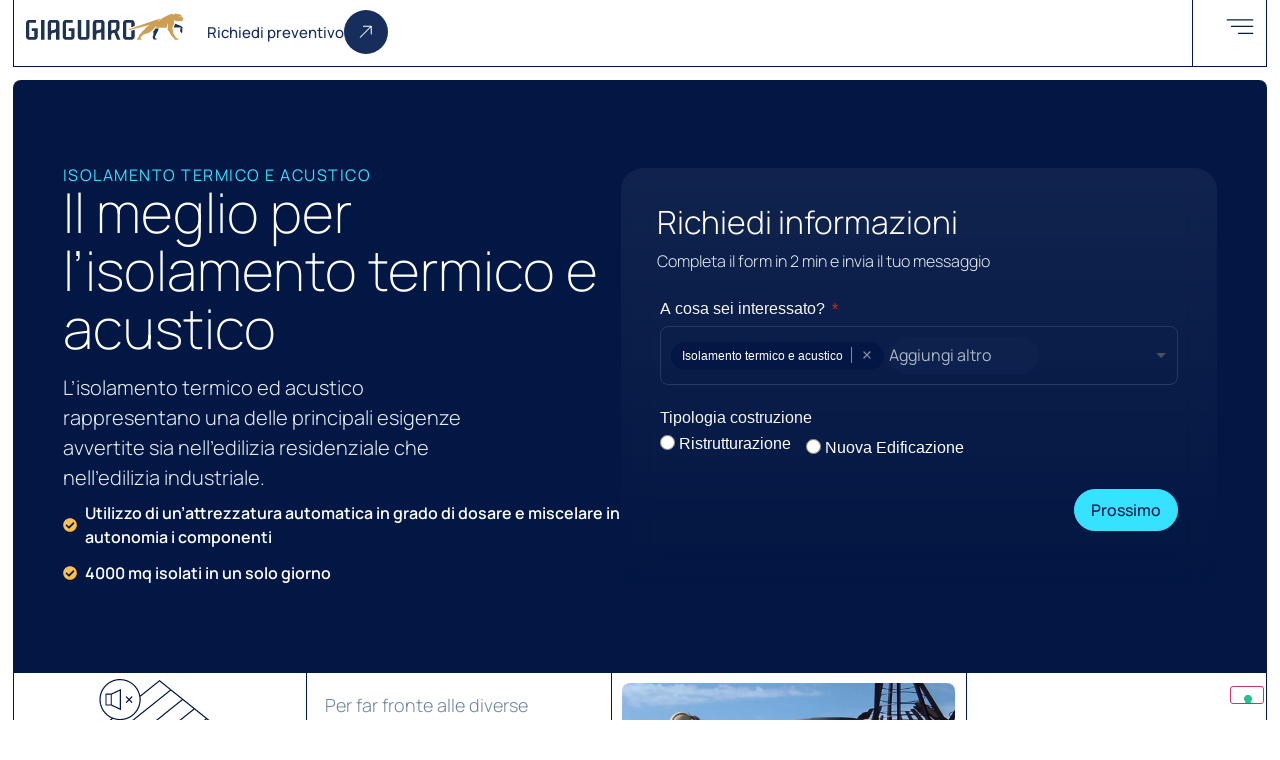

--- FILE ---
content_type: text/html; charset=UTF-8
request_url: https://giaguaroedilizia.com/isolamento-termico/
body_size: 37185
content:
<!doctype html>
<html lang="it-IT" prefix="og: https://ogp.me/ns#">
<head>
	<meta charset="UTF-8">
	<meta name="viewport" content="width=device-width, initial-scale=1">
	<link rel="profile" href="https://gmpg.org/xfn/11">
	
<!-- Ottimizzazione per i motori di ricerca di Rank Math - https://rankmath.com/ -->
<title>Isolamento termico e acustico con poliuretano espanso</title>
<meta name="description" content="Scopri il nostro servizio di isolamento termico e acustico per pareti, sottotetti, tetti. Massima rapidità e assenza di sprechi utilizzando schiuma poliuretanica"/>
<meta name="robots" content="follow, index, max-snippet:-1, max-video-preview:-1, max-image-preview:large"/>
<link rel="canonical" href="https://giaguaroedilizia.com/isolamento-termico/" />
<meta property="og:locale" content="it_IT" />
<meta property="og:type" content="article" />
<meta property="og:title" content="Isolamento termico e acustico con poliuretano espanso" />
<meta property="og:description" content="Scopri il nostro servizio di isolamento termico e acustico per pareti, sottotetti, tetti. Massima rapidità e assenza di sprechi utilizzando schiuma poliuretanica" />
<meta property="og:url" content="https://giaguaroedilizia.com/isolamento-termico/" />
<meta property="og:site_name" content="Giaguaro Edilizia" />
<meta property="og:updated_time" content="2024-08-08T14:42:11+02:00" />
<meta property="og:image" content="https://giaguaroedilizia.com/wp-content/uploads/2024/06/giaguaro-isolamento-orizzontale-pagina-interna-001-1024x683.webp" />
<meta property="og:image:secure_url" content="https://giaguaroedilizia.com/wp-content/uploads/2024/06/giaguaro-isolamento-orizzontale-pagina-interna-001-1024x683.webp" />
<meta property="og:image:alt" content="Isolamento Termico" />
<meta property="article:published_time" content="2024-04-23T07:55:56+02:00" />
<meta property="article:modified_time" content="2024-08-08T14:42:11+02:00" />
<meta name="twitter:card" content="summary_large_image" />
<meta name="twitter:title" content="Isolamento termico e acustico con poliuretano espanso" />
<meta name="twitter:description" content="Scopri il nostro servizio di isolamento termico e acustico per pareti, sottotetti, tetti. Massima rapidità e assenza di sprechi utilizzando schiuma poliuretanica" />
<meta name="twitter:image" content="https://giaguaroedilizia.com/wp-content/uploads/2024/06/giaguaro-isolamento-orizzontale-pagina-interna-001-1024x683.webp" />
<meta name="twitter:label1" content="Tempo di lettura" />
<meta name="twitter:data1" content="2 minuti" />
<script type="application/ld+json" class="rank-math-schema">{"@context":"https://schema.org","@graph":[{"@type":"Place","@id":"https://giaguaroedilizia.com/#place","address":{"@type":"PostalAddress","streetAddress":"Viale Italia, 7","addressLocality":"Latina","addressRegion":"Latina","postalCode":"04100","addressCountry":"Italia"}},{"@type":"Organization","@id":"https://giaguaroedilizia.com/#organization","name":"Aima Edilizia Srl","url":"https://giaguaroedilizia.com","address":{"@type":"PostalAddress","streetAddress":"Viale Italia, 7","addressLocality":"Latina","addressRegion":"Latina","postalCode":"04100","addressCountry":"Italia"},"logo":{"@type":"ImageObject","@id":"https://giaguaroedilizia.com/#logo","url":"https://giaguaroedilizia.com/wp-content/uploads/2024/04/Marchio_Giaguaro_bianco-150x150.webp","contentUrl":"https://giaguaroedilizia.com/wp-content/uploads/2024/04/Marchio_Giaguaro_bianco-150x150.webp","caption":"Giaguaro Edilizia","inLanguage":"it-IT"},"legalName":"Aima Edilizia Srl","location":{"@id":"https://giaguaroedilizia.com/#place"}},{"@type":"WebSite","@id":"https://giaguaroedilizia.com/#website","url":"https://giaguaroedilizia.com","name":"Giaguaro Edilizia","alternateName":"Giaguaro Edilizia","publisher":{"@id":"https://giaguaroedilizia.com/#organization"},"inLanguage":"it-IT"},{"@type":"ImageObject","@id":"https://giaguaroedilizia.com/wp-content/uploads/2024/06/giaguaro-isolamento-orizzontale-pagina-interna-001-1024x683.webp","url":"https://giaguaroedilizia.com/wp-content/uploads/2024/06/giaguaro-isolamento-orizzontale-pagina-interna-001-1024x683.webp","width":"200","height":"200","inLanguage":"it-IT"},{"@type":"WebPage","@id":"https://giaguaroedilizia.com/isolamento-termico/#webpage","url":"https://giaguaroedilizia.com/isolamento-termico/","name":"Isolamento termico e acustico con poliuretano espanso","datePublished":"2024-04-23T07:55:56+02:00","dateModified":"2024-08-08T14:42:11+02:00","isPartOf":{"@id":"https://giaguaroedilizia.com/#website"},"primaryImageOfPage":{"@id":"https://giaguaroedilizia.com/wp-content/uploads/2024/06/giaguaro-isolamento-orizzontale-pagina-interna-001-1024x683.webp"},"inLanguage":"it-IT"},{"@type":"Person","@id":"https://giaguaroedilizia.com/author/cto/","name":"cto","url":"https://giaguaroedilizia.com/author/cto/","image":{"@type":"ImageObject","@id":"https://secure.gravatar.com/avatar/8378bba2ce60b31d4f4e020bc28547ba12ceab3d33b3dc792bd4f00580a6b10e?s=96&amp;d=mm&amp;r=g","url":"https://secure.gravatar.com/avatar/8378bba2ce60b31d4f4e020bc28547ba12ceab3d33b3dc792bd4f00580a6b10e?s=96&amp;d=mm&amp;r=g","caption":"cto","inLanguage":"it-IT"},"sameAs":["http://giaguaroedilizia.com"],"worksFor":{"@id":"https://giaguaroedilizia.com/#organization"}},{"@type":"Article","headline":"Isolamento termico e acustico con poliuretano espanso","datePublished":"2024-04-23T07:55:56+02:00","dateModified":"2024-08-08T14:42:11+02:00","author":{"@id":"https://giaguaroedilizia.com/author/cto/","name":"cto"},"publisher":{"@id":"https://giaguaroedilizia.com/#organization"},"description":"Scopri il nostro servizio di isolamento termico e acustico per pareti, sottotetti, tetti. Massima rapidit\u00e0 e assenza di sprechi utilizzando schiuma poliuretanica","name":"Isolamento termico e acustico con poliuretano espanso","@id":"https://giaguaroedilizia.com/isolamento-termico/#richSnippet","isPartOf":{"@id":"https://giaguaroedilizia.com/isolamento-termico/#webpage"},"image":{"@id":"https://giaguaroedilizia.com/wp-content/uploads/2024/06/giaguaro-isolamento-orizzontale-pagina-interna-001-1024x683.webp"},"inLanguage":"it-IT","mainEntityOfPage":{"@id":"https://giaguaroedilizia.com/isolamento-termico/#webpage"}}]}</script>
<!-- /Rank Math WordPress SEO plugin -->

<link rel='dns-prefetch' href='//embeds.iubenda.com' />
<link rel='dns-prefetch' href='//cdn.iubenda.com' />
<link rel="alternate" type="application/rss+xml" title="Giaguaro Edilizia &raquo; Feed" href="https://giaguaroedilizia.com/feed/" />
<link rel="alternate" type="application/rss+xml" title="Giaguaro Edilizia &raquo; Feed dei commenti" href="https://giaguaroedilizia.com/comments/feed/" />
<link rel="alternate" title="oEmbed (JSON)" type="application/json+oembed" href="https://giaguaroedilizia.com/wp-json/oembed/1.0/embed?url=https%3A%2F%2Fgiaguaroedilizia.com%2Fisolamento-termico%2F" />
<link rel="alternate" title="oEmbed (XML)" type="text/xml+oembed" href="https://giaguaroedilizia.com/wp-json/oembed/1.0/embed?url=https%3A%2F%2Fgiaguaroedilizia.com%2Fisolamento-termico%2F&#038;format=xml" />
<style id='wp-img-auto-sizes-contain-inline-css'>
img:is([sizes=auto i],[sizes^="auto," i]){contain-intrinsic-size:3000px 1500px}
/*# sourceURL=wp-img-auto-sizes-contain-inline-css */
</style>
<style id='wp-emoji-styles-inline-css'>

	img.wp-smiley, img.emoji {
		display: inline !important;
		border: none !important;
		box-shadow: none !important;
		height: 1em !important;
		width: 1em !important;
		margin: 0 0.07em !important;
		vertical-align: -0.1em !important;
		background: none !important;
		padding: 0 !important;
	}
/*# sourceURL=wp-emoji-styles-inline-css */
</style>
<link rel='stylesheet' id='hello-elementor-css' href='https://giaguaroedilizia.com/wp-content/themes/hello-elementor/style.min.css?ver=3.3.0' media='all' />
<link rel='stylesheet' id='hello-elementor-theme-style-css' href='https://giaguaroedilizia.com/wp-content/themes/hello-elementor/theme.min.css?ver=3.3.0' media='all' />
<link rel='stylesheet' id='hello-elementor-header-footer-css' href='https://giaguaroedilizia.com/wp-content/themes/hello-elementor/header-footer.min.css?ver=3.3.0' media='all' />
<link rel='stylesheet' id='elementor-frontend-css' href='https://giaguaroedilizia.com/wp-content/uploads/elementor/css/custom-frontend.min.css?ver=1745371854' media='all' />
<link rel='stylesheet' id='elementor-post-6-css' href='https://giaguaroedilizia.com/wp-content/uploads/elementor/css/post-6.css?ver=1745371855' media='all' />
<link rel='stylesheet' id='widget-lottie-css' href='https://giaguaroedilizia.com/wp-content/plugins/elementor-pro/assets/css/widget-lottie.min.css?ver=3.27.4' media='all' />
<link rel='stylesheet' id='widget-nav-menu-css' href='https://giaguaroedilizia.com/wp-content/uploads/elementor/css/custom-pro-widget-nav-menu.min.css?ver=1745371855' media='all' />
<link rel='stylesheet' id='widget-mega-menu-css' href='https://giaguaroedilizia.com/wp-content/uploads/elementor/css/custom-pro-widget-mega-menu.min.css?ver=1745371855' media='all' />
<link rel='stylesheet' id='e-sticky-css' href='https://giaguaroedilizia.com/wp-content/plugins/elementor-pro/assets/css/modules/sticky.min.css?ver=3.27.4' media='all' />
<link rel='stylesheet' id='widget-social-icons-css' href='https://giaguaroedilizia.com/wp-content/plugins/elementor/assets/css/widget-social-icons.min.css?ver=3.28.4' media='all' />
<link rel='stylesheet' id='e-apple-webkit-css' href='https://giaguaroedilizia.com/wp-content/uploads/elementor/css/custom-apple-webkit.min.css?ver=1745371854' media='all' />
<link rel='stylesheet' id='widget-heading-css' href='https://giaguaroedilizia.com/wp-content/plugins/elementor/assets/css/widget-heading.min.css?ver=3.28.4' media='all' />
<link rel='stylesheet' id='widget-icon-list-css' href='https://giaguaroedilizia.com/wp-content/uploads/elementor/css/custom-widget-icon-list.min.css?ver=1745371854' media='all' />
<link rel='stylesheet' id='widget-spacer-css' href='https://giaguaroedilizia.com/wp-content/plugins/elementor/assets/css/widget-spacer.min.css?ver=3.28.4' media='all' />
<link rel='stylesheet' id='widget-icon-box-css' href='https://giaguaroedilizia.com/wp-content/uploads/elementor/css/custom-widget-icon-box.min.css?ver=1745371854' media='all' />
<link rel='stylesheet' id='widget-image-css' href='https://giaguaroedilizia.com/wp-content/plugins/elementor/assets/css/widget-image.min.css?ver=3.28.4' media='all' />
<link rel='stylesheet' id='widget-image-box-css' href='https://giaguaroedilizia.com/wp-content/uploads/elementor/css/custom-widget-image-box.min.css?ver=1745371854' media='all' />
<link rel='stylesheet' id='e-animation-fadeInUp-css' href='https://giaguaroedilizia.com/wp-content/plugins/elementor/assets/lib/animations/styles/fadeInUp.min.css?ver=3.28.4' media='all' />
<link rel='stylesheet' id='e-popup-css' href='https://giaguaroedilizia.com/wp-content/plugins/elementor-pro/assets/css/conditionals/popup.min.css?ver=3.27.4' media='all' />
<link rel='stylesheet' id='fluent-form-styles-css' href='https://giaguaroedilizia.com/wp-content/plugins/fluentform/assets/css/fluent-forms-public.css?ver=6.0.3' media='all' />
<link rel='stylesheet' id='fluentform-public-default-css' href='https://giaguaroedilizia.com/wp-content/plugins/fluentform/assets/css/fluentform-public-default.css?ver=6.0.3' media='all' />
<link rel='stylesheet' id='swiper-css' href='https://giaguaroedilizia.com/wp-content/plugins/elementor/assets/lib/swiper/v8/css/swiper.min.css?ver=8.4.5' media='all' />
<link rel='stylesheet' id='e-swiper-css' href='https://giaguaroedilizia.com/wp-content/plugins/elementor/assets/css/conditionals/e-swiper.min.css?ver=3.28.4' media='all' />
<link rel='stylesheet' id='widget-nested-carousel-css' href='https://giaguaroedilizia.com/wp-content/plugins/elementor-pro/assets/css/widget-nested-carousel.min.css?ver=3.27.4' media='all' />
<link rel='stylesheet' id='widget-counter-css' href='https://giaguaroedilizia.com/wp-content/plugins/elementor/assets/css/widget-counter.min.css?ver=3.28.4' media='all' />
<link rel='stylesheet' id='e-animation-fadeIn-css' href='https://giaguaroedilizia.com/wp-content/plugins/elementor/assets/lib/animations/styles/fadeIn.min.css?ver=3.28.4' media='all' />
<link rel='stylesheet' id='widget-nested-accordion-css' href='https://giaguaroedilizia.com/wp-content/plugins/elementor/assets/css/widget-nested-accordion.min.css?ver=3.28.4' media='all' />
<link rel='stylesheet' id='elementor-post-1540-css' href='https://giaguaroedilizia.com/wp-content/uploads/elementor/css/post-1540.css?ver=1745399688' media='all' />
<link rel='stylesheet' id='fluentform-elementor-widget-css' href='https://giaguaroedilizia.com/wp-content/plugins/fluentform/assets/css/fluent-forms-elementor-widget.css?ver=6.0.3' media='all' />
<link rel='stylesheet' id='elementor-post-214-css' href='https://giaguaroedilizia.com/wp-content/uploads/elementor/css/post-214.css?ver=1755690480' media='all' />
<link rel='stylesheet' id='elementor-post-73-css' href='https://giaguaroedilizia.com/wp-content/uploads/elementor/css/post-73.css?ver=1764238541' media='all' />
<link rel='stylesheet' id='elementor-post-52-css' href='https://giaguaroedilizia.com/wp-content/uploads/elementor/css/post-52.css?ver=1745371856' media='all' />
<link rel='stylesheet' id='elementor-gf-local-manrope-css' href='https://giaguaroedilizia.com/wp-content/uploads/elementor/google-fonts/css/manrope.css?ver=1745371860' media='all' />
<script  type="text/javascript" class=" _iub_cs_skip" src="//embeds.iubenda.com/widgets/9fbe91b7-7d78-4bdf-8b53-4ff2d7845235.js?ver=3.12.2" id="iubenda-head-scripts-0-js"></script>
<script src="https://giaguaroedilizia.com/wp-includes/js/jquery/jquery.min.js?ver=3.7.1" id="jquery-core-js"></script>
<script src="https://giaguaroedilizia.com/wp-includes/js/jquery/jquery-migrate.min.js?ver=3.4.1" id="jquery-migrate-js"></script>
<link rel="https://api.w.org/" href="https://giaguaroedilizia.com/wp-json/" /><link rel="alternate" title="JSON" type="application/json" href="https://giaguaroedilizia.com/wp-json/wp/v2/pages/1540" /><link rel="EditURI" type="application/rsd+xml" title="RSD" href="https://giaguaroedilizia.com/xmlrpc.php?rsd" />
<meta name="generator" content="WordPress 6.9" />
<link rel='shortlink' href='https://giaguaroedilizia.com/?p=1540' />
<!-- Google Tag Manager -->
<script>(function(w,d,s,l,i){w[l]=w[l]||[];w[l].push({'gtm.start':
new Date().getTime(),event:'gtm.js'});var f=d.getElementsByTagName(s)[0],
j=d.createElement(s),dl=l!='dataLayer'?'&l='+l:'';j.async=true;j.src=
'https://www.googletagmanager.com/gtm.js?id='+i+dl;f.parentNode.insertBefore(j,f);
})(window,document,'script','dataLayer','GTM-TPDT8FKS');</script>
<!-- End Google Tag Manager --><meta name="generator" content="Elementor 3.28.4; features: e_font_icon_svg, additional_custom_breakpoints, e_local_google_fonts; settings: css_print_method-external, google_font-enabled, font_display-swap">
			<style>
				.e-con.e-parent:nth-of-type(n+4):not(.e-lazyloaded):not(.e-no-lazyload),
				.e-con.e-parent:nth-of-type(n+4):not(.e-lazyloaded):not(.e-no-lazyload) * {
					background-image: none !important;
				}
				@media screen and (max-height: 1024px) {
					.e-con.e-parent:nth-of-type(n+3):not(.e-lazyloaded):not(.e-no-lazyload),
					.e-con.e-parent:nth-of-type(n+3):not(.e-lazyloaded):not(.e-no-lazyload) * {
						background-image: none !important;
					}
				}
				@media screen and (max-height: 640px) {
					.e-con.e-parent:nth-of-type(n+2):not(.e-lazyloaded):not(.e-no-lazyload),
					.e-con.e-parent:nth-of-type(n+2):not(.e-lazyloaded):not(.e-no-lazyload) * {
						background-image: none !important;
					}
				}
			</style>
			<style class="wpcode-css-snippet">/* Stile base per il contenitore del video */
.responsive-video-container {
  position: relative; /* Necessario per posizionare l'iframe all'interno */
  overflow: hidden;
  width: 100%; /* Occupa la larghezza disponibile */
  max-width: 800px; /* Opzionale: limita la larghezza massima su desktop */
  margin: 1em auto; /* Opzionale: centra il contenitore */
  background-color: #000; /* Opzionale: sfondo nero per eventuale letterboxing */

  /* --- Aspect Ratio Desktop (16:9) --- */
  /* (Altezza / Larghezza) * 100% = (9 / 16) * 100% = 56.25% */
  padding-top: 56.25%;
}

/* Stile per l'iframe all'interno del contenitore */
.responsive-video-container iframe {
  position: absolute;
  top: 0;
  left: 0;
  width: 100%;
  height: 100%;
  border: 0; /* Rimuove eventuali bordi predefiniti */
}

/* --- Media Query per Mobile (schermi fino a 767px di larghezza) --- */
@media (max-width: 767px) {
  .responsive-video-container {
    /* --- Aspect Ratio Mobile (9:16) --- */
    /* (Altezza / Larghezza) * 100% = (16 / 9) * 100% = 177.78% */
    padding-top: 177.78%;
    max-width: 450px; /* Opzionale: limita la larghezza massima su mobile */
  }
}</style><link rel="icon" href="https://giaguaroedilizia.com/wp-content/uploads/2024/10/cropped-android-chrome-512x512-1-32x32.png" sizes="32x32" />
<link rel="icon" href="https://giaguaroedilizia.com/wp-content/uploads/2024/10/cropped-android-chrome-512x512-1-192x192.png" sizes="192x192" />
<link rel="apple-touch-icon" href="https://giaguaroedilizia.com/wp-content/uploads/2024/10/cropped-android-chrome-512x512-1-180x180.png" />
<meta name="msapplication-TileImage" content="https://giaguaroedilizia.com/wp-content/uploads/2024/10/cropped-android-chrome-512x512-1-270x270.png" />
<style id='global-styles-inline-css'>
:root{--wp--preset--aspect-ratio--square: 1;--wp--preset--aspect-ratio--4-3: 4/3;--wp--preset--aspect-ratio--3-4: 3/4;--wp--preset--aspect-ratio--3-2: 3/2;--wp--preset--aspect-ratio--2-3: 2/3;--wp--preset--aspect-ratio--16-9: 16/9;--wp--preset--aspect-ratio--9-16: 9/16;--wp--preset--color--black: #000000;--wp--preset--color--cyan-bluish-gray: #abb8c3;--wp--preset--color--white: #ffffff;--wp--preset--color--pale-pink: #f78da7;--wp--preset--color--vivid-red: #cf2e2e;--wp--preset--color--luminous-vivid-orange: #ff6900;--wp--preset--color--luminous-vivid-amber: #fcb900;--wp--preset--color--light-green-cyan: #7bdcb5;--wp--preset--color--vivid-green-cyan: #00d084;--wp--preset--color--pale-cyan-blue: #8ed1fc;--wp--preset--color--vivid-cyan-blue: #0693e3;--wp--preset--color--vivid-purple: #9b51e0;--wp--preset--gradient--vivid-cyan-blue-to-vivid-purple: linear-gradient(135deg,rgb(6,147,227) 0%,rgb(155,81,224) 100%);--wp--preset--gradient--light-green-cyan-to-vivid-green-cyan: linear-gradient(135deg,rgb(122,220,180) 0%,rgb(0,208,130) 100%);--wp--preset--gradient--luminous-vivid-amber-to-luminous-vivid-orange: linear-gradient(135deg,rgb(252,185,0) 0%,rgb(255,105,0) 100%);--wp--preset--gradient--luminous-vivid-orange-to-vivid-red: linear-gradient(135deg,rgb(255,105,0) 0%,rgb(207,46,46) 100%);--wp--preset--gradient--very-light-gray-to-cyan-bluish-gray: linear-gradient(135deg,rgb(238,238,238) 0%,rgb(169,184,195) 100%);--wp--preset--gradient--cool-to-warm-spectrum: linear-gradient(135deg,rgb(74,234,220) 0%,rgb(151,120,209) 20%,rgb(207,42,186) 40%,rgb(238,44,130) 60%,rgb(251,105,98) 80%,rgb(254,248,76) 100%);--wp--preset--gradient--blush-light-purple: linear-gradient(135deg,rgb(255,206,236) 0%,rgb(152,150,240) 100%);--wp--preset--gradient--blush-bordeaux: linear-gradient(135deg,rgb(254,205,165) 0%,rgb(254,45,45) 50%,rgb(107,0,62) 100%);--wp--preset--gradient--luminous-dusk: linear-gradient(135deg,rgb(255,203,112) 0%,rgb(199,81,192) 50%,rgb(65,88,208) 100%);--wp--preset--gradient--pale-ocean: linear-gradient(135deg,rgb(255,245,203) 0%,rgb(182,227,212) 50%,rgb(51,167,181) 100%);--wp--preset--gradient--electric-grass: linear-gradient(135deg,rgb(202,248,128) 0%,rgb(113,206,126) 100%);--wp--preset--gradient--midnight: linear-gradient(135deg,rgb(2,3,129) 0%,rgb(40,116,252) 100%);--wp--preset--font-size--small: 13px;--wp--preset--font-size--medium: 20px;--wp--preset--font-size--large: 36px;--wp--preset--font-size--x-large: 42px;--wp--preset--spacing--20: 0.44rem;--wp--preset--spacing--30: 0.67rem;--wp--preset--spacing--40: 1rem;--wp--preset--spacing--50: 1.5rem;--wp--preset--spacing--60: 2.25rem;--wp--preset--spacing--70: 3.38rem;--wp--preset--spacing--80: 5.06rem;--wp--preset--shadow--natural: 6px 6px 9px rgba(0, 0, 0, 0.2);--wp--preset--shadow--deep: 12px 12px 50px rgba(0, 0, 0, 0.4);--wp--preset--shadow--sharp: 6px 6px 0px rgba(0, 0, 0, 0.2);--wp--preset--shadow--outlined: 6px 6px 0px -3px rgb(255, 255, 255), 6px 6px rgb(0, 0, 0);--wp--preset--shadow--crisp: 6px 6px 0px rgb(0, 0, 0);}:root { --wp--style--global--content-size: 800px;--wp--style--global--wide-size: 1200px; }:where(body) { margin: 0; }.wp-site-blocks > .alignleft { float: left; margin-right: 2em; }.wp-site-blocks > .alignright { float: right; margin-left: 2em; }.wp-site-blocks > .aligncenter { justify-content: center; margin-left: auto; margin-right: auto; }:where(.wp-site-blocks) > * { margin-block-start: 24px; margin-block-end: 0; }:where(.wp-site-blocks) > :first-child { margin-block-start: 0; }:where(.wp-site-blocks) > :last-child { margin-block-end: 0; }:root { --wp--style--block-gap: 24px; }:root :where(.is-layout-flow) > :first-child{margin-block-start: 0;}:root :where(.is-layout-flow) > :last-child{margin-block-end: 0;}:root :where(.is-layout-flow) > *{margin-block-start: 24px;margin-block-end: 0;}:root :where(.is-layout-constrained) > :first-child{margin-block-start: 0;}:root :where(.is-layout-constrained) > :last-child{margin-block-end: 0;}:root :where(.is-layout-constrained) > *{margin-block-start: 24px;margin-block-end: 0;}:root :where(.is-layout-flex){gap: 24px;}:root :where(.is-layout-grid){gap: 24px;}.is-layout-flow > .alignleft{float: left;margin-inline-start: 0;margin-inline-end: 2em;}.is-layout-flow > .alignright{float: right;margin-inline-start: 2em;margin-inline-end: 0;}.is-layout-flow > .aligncenter{margin-left: auto !important;margin-right: auto !important;}.is-layout-constrained > .alignleft{float: left;margin-inline-start: 0;margin-inline-end: 2em;}.is-layout-constrained > .alignright{float: right;margin-inline-start: 2em;margin-inline-end: 0;}.is-layout-constrained > .aligncenter{margin-left: auto !important;margin-right: auto !important;}.is-layout-constrained > :where(:not(.alignleft):not(.alignright):not(.alignfull)){max-width: var(--wp--style--global--content-size);margin-left: auto !important;margin-right: auto !important;}.is-layout-constrained > .alignwide{max-width: var(--wp--style--global--wide-size);}body .is-layout-flex{display: flex;}.is-layout-flex{flex-wrap: wrap;align-items: center;}.is-layout-flex > :is(*, div){margin: 0;}body .is-layout-grid{display: grid;}.is-layout-grid > :is(*, div){margin: 0;}body{padding-top: 0px;padding-right: 0px;padding-bottom: 0px;padding-left: 0px;}a:where(:not(.wp-element-button)){text-decoration: underline;}:root :where(.wp-element-button, .wp-block-button__link){background-color: #32373c;border-width: 0;color: #fff;font-family: inherit;font-size: inherit;font-style: inherit;font-weight: inherit;letter-spacing: inherit;line-height: inherit;padding-top: calc(0.667em + 2px);padding-right: calc(1.333em + 2px);padding-bottom: calc(0.667em + 2px);padding-left: calc(1.333em + 2px);text-decoration: none;text-transform: inherit;}.has-black-color{color: var(--wp--preset--color--black) !important;}.has-cyan-bluish-gray-color{color: var(--wp--preset--color--cyan-bluish-gray) !important;}.has-white-color{color: var(--wp--preset--color--white) !important;}.has-pale-pink-color{color: var(--wp--preset--color--pale-pink) !important;}.has-vivid-red-color{color: var(--wp--preset--color--vivid-red) !important;}.has-luminous-vivid-orange-color{color: var(--wp--preset--color--luminous-vivid-orange) !important;}.has-luminous-vivid-amber-color{color: var(--wp--preset--color--luminous-vivid-amber) !important;}.has-light-green-cyan-color{color: var(--wp--preset--color--light-green-cyan) !important;}.has-vivid-green-cyan-color{color: var(--wp--preset--color--vivid-green-cyan) !important;}.has-pale-cyan-blue-color{color: var(--wp--preset--color--pale-cyan-blue) !important;}.has-vivid-cyan-blue-color{color: var(--wp--preset--color--vivid-cyan-blue) !important;}.has-vivid-purple-color{color: var(--wp--preset--color--vivid-purple) !important;}.has-black-background-color{background-color: var(--wp--preset--color--black) !important;}.has-cyan-bluish-gray-background-color{background-color: var(--wp--preset--color--cyan-bluish-gray) !important;}.has-white-background-color{background-color: var(--wp--preset--color--white) !important;}.has-pale-pink-background-color{background-color: var(--wp--preset--color--pale-pink) !important;}.has-vivid-red-background-color{background-color: var(--wp--preset--color--vivid-red) !important;}.has-luminous-vivid-orange-background-color{background-color: var(--wp--preset--color--luminous-vivid-orange) !important;}.has-luminous-vivid-amber-background-color{background-color: var(--wp--preset--color--luminous-vivid-amber) !important;}.has-light-green-cyan-background-color{background-color: var(--wp--preset--color--light-green-cyan) !important;}.has-vivid-green-cyan-background-color{background-color: var(--wp--preset--color--vivid-green-cyan) !important;}.has-pale-cyan-blue-background-color{background-color: var(--wp--preset--color--pale-cyan-blue) !important;}.has-vivid-cyan-blue-background-color{background-color: var(--wp--preset--color--vivid-cyan-blue) !important;}.has-vivid-purple-background-color{background-color: var(--wp--preset--color--vivid-purple) !important;}.has-black-border-color{border-color: var(--wp--preset--color--black) !important;}.has-cyan-bluish-gray-border-color{border-color: var(--wp--preset--color--cyan-bluish-gray) !important;}.has-white-border-color{border-color: var(--wp--preset--color--white) !important;}.has-pale-pink-border-color{border-color: var(--wp--preset--color--pale-pink) !important;}.has-vivid-red-border-color{border-color: var(--wp--preset--color--vivid-red) !important;}.has-luminous-vivid-orange-border-color{border-color: var(--wp--preset--color--luminous-vivid-orange) !important;}.has-luminous-vivid-amber-border-color{border-color: var(--wp--preset--color--luminous-vivid-amber) !important;}.has-light-green-cyan-border-color{border-color: var(--wp--preset--color--light-green-cyan) !important;}.has-vivid-green-cyan-border-color{border-color: var(--wp--preset--color--vivid-green-cyan) !important;}.has-pale-cyan-blue-border-color{border-color: var(--wp--preset--color--pale-cyan-blue) !important;}.has-vivid-cyan-blue-border-color{border-color: var(--wp--preset--color--vivid-cyan-blue) !important;}.has-vivid-purple-border-color{border-color: var(--wp--preset--color--vivid-purple) !important;}.has-vivid-cyan-blue-to-vivid-purple-gradient-background{background: var(--wp--preset--gradient--vivid-cyan-blue-to-vivid-purple) !important;}.has-light-green-cyan-to-vivid-green-cyan-gradient-background{background: var(--wp--preset--gradient--light-green-cyan-to-vivid-green-cyan) !important;}.has-luminous-vivid-amber-to-luminous-vivid-orange-gradient-background{background: var(--wp--preset--gradient--luminous-vivid-amber-to-luminous-vivid-orange) !important;}.has-luminous-vivid-orange-to-vivid-red-gradient-background{background: var(--wp--preset--gradient--luminous-vivid-orange-to-vivid-red) !important;}.has-very-light-gray-to-cyan-bluish-gray-gradient-background{background: var(--wp--preset--gradient--very-light-gray-to-cyan-bluish-gray) !important;}.has-cool-to-warm-spectrum-gradient-background{background: var(--wp--preset--gradient--cool-to-warm-spectrum) !important;}.has-blush-light-purple-gradient-background{background: var(--wp--preset--gradient--blush-light-purple) !important;}.has-blush-bordeaux-gradient-background{background: var(--wp--preset--gradient--blush-bordeaux) !important;}.has-luminous-dusk-gradient-background{background: var(--wp--preset--gradient--luminous-dusk) !important;}.has-pale-ocean-gradient-background{background: var(--wp--preset--gradient--pale-ocean) !important;}.has-electric-grass-gradient-background{background: var(--wp--preset--gradient--electric-grass) !important;}.has-midnight-gradient-background{background: var(--wp--preset--gradient--midnight) !important;}.has-small-font-size{font-size: var(--wp--preset--font-size--small) !important;}.has-medium-font-size{font-size: var(--wp--preset--font-size--medium) !important;}.has-large-font-size{font-size: var(--wp--preset--font-size--large) !important;}.has-x-large-font-size{font-size: var(--wp--preset--font-size--x-large) !important;}
/*# sourceURL=global-styles-inline-css */
</style>
<link rel='stylesheet' id='ff_choices-css' href='https://giaguaroedilizia.com/wp-content/plugins/fluentform/assets/css/choices.css?ver=6.0.3' media='all' />
<link rel='stylesheet' id='elementor-post-80-css' href='https://giaguaroedilizia.com/wp-content/uploads/elementor/css/post-80.css?ver=1764238281' media='all' />
<link rel='stylesheet' id='widget-divider-css' href='https://giaguaroedilizia.com/wp-content/plugins/elementor/assets/css/widget-divider.min.css?ver=3.28.4' media='all' />
<link rel='stylesheet' id='e-animation-fadeInRight-css' href='https://giaguaroedilizia.com/wp-content/plugins/elementor/assets/lib/animations/styles/fadeInRight.min.css?ver=3.28.4' media='all' />
</head>
<body class="wp-singular page-template-default page page-id-1540 wp-custom-logo wp-embed-responsive wp-theme-hello-elementor theme-default elementor-default elementor-kit-6 elementor-page elementor-page-1540">

<!-- Google Tag Manager (noscript) -->
<noscript><iframe src="https://www.googletagmanager.com/ns.html?id=GTM-TPDT8FKS"
height="0" width="0" style="display:none;visibility:hidden"></iframe></noscript>
<!-- End Google Tag Manager (noscript) -->
<a class="skip-link screen-reader-text" href="#content">Vai al contenuto</a>

		<div data-elementor-type="header" data-elementor-id="214" class="elementor elementor-214 elementor-location-header" data-elementor-post-type="elementor_library">
			<div class="elementor-element elementor-element-10f5368 e-flex e-con-boxed e-con e-parent" data-id="10f5368" data-element_type="container" data-settings="{&quot;background_background&quot;:&quot;classic&quot;,&quot;sticky&quot;:&quot;top&quot;,&quot;sticky_offset_mobile&quot;:0,&quot;sticky_effects_offset_mobile&quot;:30,&quot;sticky_on&quot;:[&quot;desktop&quot;,&quot;laptop&quot;,&quot;tablet_extra&quot;,&quot;tablet&quot;],&quot;sticky_offset&quot;:0,&quot;sticky_effects_offset&quot;:0,&quot;sticky_anchor_link_offset&quot;:0}">
					<div class="e-con-inner">
		<div class="elementor-element elementor-element-7043924 e-con-full e-flex e-con e-child" data-id="7043924" data-element_type="container" data-settings="{&quot;background_background&quot;:&quot;classic&quot;}">
				<div class="elementor-element elementor-element-1da6c55 elementor-mobile-align-left elementor-widget-tablet_extra__width-initial elementor-align-center elementor-widget elementor-widget-lottie" data-id="1da6c55" data-element_type="widget" data-settings="{&quot;source&quot;:&quot;external_url&quot;,&quot;source_external_url&quot;:{&quot;url&quot;:&quot;https:\/\/lottie.host\/c326aab7-8c24-4b24-ab05-bf01f769655e\/COkhgHSf4F.json&quot;,&quot;is_external&quot;:&quot;&quot;,&quot;nofollow&quot;:&quot;&quot;,&quot;custom_attributes&quot;:&quot;&quot;},&quot;link_to&quot;:&quot;custom&quot;,&quot;custom_link&quot;:{&quot;url&quot;:&quot;https:\/\/giaguaroedilizia.com&quot;,&quot;is_external&quot;:&quot;&quot;,&quot;nofollow&quot;:&quot;&quot;,&quot;custom_attributes&quot;:&quot;&quot;},&quot;trigger&quot;:&quot;arriving_to_viewport&quot;,&quot;viewport&quot;:{&quot;unit&quot;:&quot;%&quot;,&quot;size&quot;:&quot;&quot;,&quot;sizes&quot;:{&quot;start&quot;:0,&quot;end&quot;:100}},&quot;play_speed&quot;:{&quot;unit&quot;:&quot;px&quot;,&quot;size&quot;:1,&quot;sizes&quot;:[]},&quot;start_point&quot;:{&quot;unit&quot;:&quot;%&quot;,&quot;size&quot;:0,&quot;sizes&quot;:[]},&quot;end_point&quot;:{&quot;unit&quot;:&quot;%&quot;,&quot;size&quot;:100,&quot;sizes&quot;:[]},&quot;renderer&quot;:&quot;svg&quot;}" data-widget_type="lottie.default">
				<div class="elementor-widget-container">
					<a class="e-lottie__container__link" href="https://giaguaroedilizia.com"><div class="e-lottie__container"><div class="e-lottie__animation"></div></div></a>				</div>
				</div>
				</div>
		<div class="elementor-element elementor-element-81eaa9c e-con-full elementor-hidden-mobile elementor-hidden-tablet elementor-hidden-laptop elementor-hidden-tablet_extra e-flex e-con e-child" data-id="81eaa9c" data-element_type="container" data-settings="{&quot;background_background&quot;:&quot;classic&quot;}">
				<div class="elementor-element elementor-element-fe49b8c e-fit_to_content elementor-hidden-tablet_extra e-n-menu-layout-horizontal e-n-menu-tablet elementor-widget elementor-widget-n-menu" data-id="fe49b8c" data-element_type="widget" data-settings="{&quot;menu_items&quot;:[{&quot;item_title&quot;:&quot;Home&quot;,&quot;_id&quot;:&quot;c5ef8b6&quot;,&quot;__dynamic__&quot;:{&quot;item_link&quot;:&quot;[elementor-tag id=\&quot;5b6a734\&quot; name=\&quot;site-url\&quot; settings=\&quot;%7B%7D\&quot;]&quot;},&quot;item_link&quot;:{&quot;url&quot;:&quot;https:\/\/giaguaroedilizia.com&quot;,&quot;is_external&quot;:&quot;&quot;,&quot;nofollow&quot;:&quot;&quot;,&quot;custom_attributes&quot;:&quot;&quot;},&quot;item_dropdown_content&quot;:&quot;no&quot;,&quot;item_icon&quot;:{&quot;value&quot;:&quot;&quot;,&quot;library&quot;:&quot;&quot;},&quot;item_icon_active&quot;:null,&quot;element_id&quot;:&quot;&quot;},{&quot;item_title&quot;:&quot;Posa Massetti&quot;,&quot;item_dropdown_content&quot;:&quot;yes&quot;,&quot;__dynamic__&quot;:{&quot;item_link&quot;:&quot;[elementor-tag id=\&quot;a75548f\&quot; name=\&quot;internal-url\&quot; settings=\&quot;%7B%22type%22%3A%22post%22%2C%22post_id%22%3A%22173%22%7D\&quot;]&quot;},&quot;_id&quot;:&quot;84ca4ad&quot;,&quot;item_link&quot;:{&quot;url&quot;:&quot;https:\/\/giaguaroedilizia.com\/la-posa-del-massetto\/&quot;,&quot;is_external&quot;:&quot;&quot;,&quot;nofollow&quot;:&quot;&quot;,&quot;custom_attributes&quot;:&quot;&quot;},&quot;item_icon&quot;:{&quot;value&quot;:&quot;&quot;,&quot;library&quot;:&quot;&quot;},&quot;item_icon_active&quot;:null,&quot;element_id&quot;:&quot;&quot;},{&quot;item_title&quot;:&quot;Aspirazione Calcinaccio&quot;,&quot;_id&quot;:&quot;c84fef2&quot;,&quot;item_dropdown_content&quot;:&quot;&quot;,&quot;item_icon&quot;:{&quot;value&quot;:{&quot;url&quot;:&quot;http:\/\/giaguaroedilizia.com\/wp-content\/uploads\/2024\/04\/Icona-New.svg&quot;,&quot;id&quot;:2648},&quot;library&quot;:&quot;svg&quot;},&quot;__dynamic__&quot;:{&quot;item_link&quot;:&quot;[elementor-tag id=\&quot;d3cb94f\&quot; name=\&quot;internal-url\&quot; settings=\&quot;%7B%22type%22%3A%22post%22%2C%22post_id%22%3A%224669%22%7D\&quot;]&quot;},&quot;item_link&quot;:{&quot;url&quot;:&quot;https:\/\/giaguaroedilizia.com\/aspirazione-macerie-calcinacci\/&quot;,&quot;is_external&quot;:&quot;&quot;,&quot;nofollow&quot;:&quot;&quot;,&quot;custom_attributes&quot;:&quot;&quot;},&quot;item_icon_active&quot;:{&quot;value&quot;:&quot;&quot;,&quot;library&quot;:&quot;&quot;},&quot;element_id&quot;:&quot;&quot;},{&quot;item_title&quot;:&quot;Altre lavorazioni&quot;,&quot;item_dropdown_content&quot;:&quot;yes&quot;,&quot;_id&quot;:&quot;28151f9&quot;,&quot;item_link&quot;:{&quot;url&quot;:&quot;&quot;,&quot;is_external&quot;:&quot;&quot;,&quot;nofollow&quot;:&quot;&quot;,&quot;custom_attributes&quot;:&quot;&quot;},&quot;item_icon&quot;:{&quot;value&quot;:&quot;&quot;,&quot;library&quot;:&quot;&quot;},&quot;item_icon_active&quot;:null,&quot;element_id&quot;:&quot;&quot;},{&quot;item_title&quot;:&quot;Collabora con noi&quot;,&quot;_id&quot;:&quot;46a32f8&quot;,&quot;__dynamic__&quot;:{&quot;item_link&quot;:&quot;[elementor-tag id=\&quot;e43b16e\&quot; name=\&quot;internal-url\&quot; settings=\&quot;%7B%22type%22%3A%22post%22%2C%22post_id%22%3A%222024%22%7D\&quot;]&quot;},&quot;item_link&quot;:{&quot;url&quot;:&quot;https:\/\/giaguaroedilizia.com\/collabora-con-noi\/&quot;,&quot;is_external&quot;:&quot;&quot;,&quot;nofollow&quot;:&quot;&quot;,&quot;custom_attributes&quot;:&quot;&quot;},&quot;item_dropdown_content&quot;:&quot;no&quot;,&quot;item_icon&quot;:{&quot;value&quot;:&quot;&quot;,&quot;library&quot;:&quot;&quot;},&quot;item_icon_active&quot;:null,&quot;element_id&quot;:&quot;&quot;}],&quot;content_width&quot;:&quot;fit_to_content&quot;,&quot;open_on&quot;:&quot;click&quot;,&quot;menu_item_title_distance_from_content&quot;:{&quot;unit&quot;:&quot;px&quot;,&quot;size&quot;:5.9,&quot;sizes&quot;:[]},&quot;menu_item_title_distance_from_content_laptop&quot;:{&quot;unit&quot;:&quot;px&quot;,&quot;size&quot;:14,&quot;sizes&quot;:[]},&quot;content_horizontal_position&quot;:&quot;center&quot;,&quot;item_layout&quot;:&quot;horizontal&quot;,&quot;horizontal_scroll&quot;:&quot;disable&quot;,&quot;breakpoint_selector&quot;:&quot;tablet&quot;,&quot;menu_item_title_distance_from_content_tablet_extra&quot;:{&quot;unit&quot;:&quot;px&quot;,&quot;size&quot;:&quot;&quot;,&quot;sizes&quot;:[]},&quot;menu_item_title_distance_from_content_tablet&quot;:{&quot;unit&quot;:&quot;px&quot;,&quot;size&quot;:&quot;&quot;,&quot;sizes&quot;:[]},&quot;menu_item_title_distance_from_content_mobile&quot;:{&quot;unit&quot;:&quot;px&quot;,&quot;size&quot;:&quot;&quot;,&quot;sizes&quot;:[]}}" data-widget_type="mega-menu.default">
				<div class="elementor-widget-container">
							<nav class="e-n-menu" data-widget-number="266" aria-label="Menu">
					<button class="e-n-menu-toggle" id="menu-toggle-266" aria-haspopup="true" aria-expanded="false" aria-controls="menubar-266" aria-label="Menu di commutazione">
			<span class="e-n-menu-toggle-icon e-open">
				<svg class="e-font-icon-svg e-eicon-menu-bar" viewBox="0 0 1000 1000" xmlns="http://www.w3.org/2000/svg"><path d="M104 333H896C929 333 958 304 958 271S929 208 896 208H104C71 208 42 237 42 271S71 333 104 333ZM104 583H896C929 583 958 554 958 521S929 458 896 458H104C71 458 42 487 42 521S71 583 104 583ZM104 833H896C929 833 958 804 958 771S929 708 896 708H104C71 708 42 737 42 771S71 833 104 833Z"></path></svg>			</span>
			<span class="e-n-menu-toggle-icon e-close">
				<svg class="e-font-icon-svg e-eicon-close" viewBox="0 0 1000 1000" xmlns="http://www.w3.org/2000/svg"><path d="M742 167L500 408 258 167C246 154 233 150 217 150 196 150 179 158 167 167 154 179 150 196 150 212 150 229 154 242 171 254L408 500 167 742C138 771 138 800 167 829 196 858 225 858 254 829L496 587 738 829C750 842 767 846 783 846 800 846 817 842 829 829 842 817 846 804 846 783 846 767 842 750 829 737L588 500 833 258C863 229 863 200 833 171 804 137 775 137 742 167Z"></path></svg>			</span>
		</button>
					<div class="e-n-menu-wrapper" id="menubar-266" aria-labelledby="menu-toggle-266">
				<ul class="e-n-menu-heading">
								<li class="e-n-menu-item">
				<div id="e-n-menu-title-2661" class="e-n-menu-title">
					<a class="e-n-menu-title-container e-focus e-link" href="https://giaguaroedilizia.com">												<span class="e-n-menu-title-text">
							Home						</span>
					</a>									</div>
							</li>
					<li class="e-n-menu-item">
				<div id="e-n-menu-title-2662" class="e-n-menu-title e-click">
					<a class="e-n-menu-title-container e-focus e-link" href="https://giaguaroedilizia.com/la-posa-del-massetto/">												<span class="e-n-menu-title-text">
							Posa Massetti						</span>
					</a>											<button id="e-n-menu-dropdown-icon-2662" class="e-n-menu-dropdown-icon e-focus" data-tab-index="2" aria-haspopup="true" aria-expanded="false" aria-controls="e-n-menu-content-2662" >
							<span class="e-n-menu-dropdown-icon-opened">
								<svg aria-hidden="true" class="e-font-icon-svg e-fas-caret-up" viewBox="0 0 320 512" xmlns="http://www.w3.org/2000/svg"><path d="M288.662 352H31.338c-17.818 0-26.741-21.543-14.142-34.142l128.662-128.662c7.81-7.81 20.474-7.81 28.284 0l128.662 128.662c12.6 12.599 3.676 34.142-14.142 34.142z"></path></svg>								<span class="elementor-screen-only">Chiudi Posa Massetti</span>
							</span>
							<span class="e-n-menu-dropdown-icon-closed">
								<svg aria-hidden="true" class="e-font-icon-svg e-fas-caret-down" viewBox="0 0 320 512" xmlns="http://www.w3.org/2000/svg"><path d="M31.3 192h257.3c17.8 0 26.7 21.5 14.1 34.1L174.1 354.8c-7.8 7.8-20.5 7.8-28.3 0L17.2 226.1C4.6 213.5 13.5 192 31.3 192z"></path></svg>								<span class="elementor-screen-only">Apri Posa Massetti</span>
							</span>
						</button>
									</div>
									<div class="e-n-menu-content">
						<div id="e-n-menu-content-2662" data-tab-index="2" aria-labelledby="e-n-menu-dropdown-icon-2662" class="elementor-element elementor-element-4025ab2 e-flex e-con-boxed e-con e-child" data-id="4025ab2" data-element_type="container" data-settings="{&quot;background_background&quot;:&quot;classic&quot;}">
					<div class="e-con-inner">
		<div class="elementor-element elementor-element-c488bf2 e-flex e-con-boxed e-con e-child" data-id="c488bf2" data-element_type="container">
					<div class="e-con-inner">
				<div class="elementor-element elementor-element-b838e27 elementor-nav-menu--dropdown-tablet elementor-nav-menu__text-align-aside elementor-nav-menu--toggle elementor-nav-menu--burger elementor-widget elementor-widget-nav-menu" data-id="b838e27" data-element_type="widget" data-settings="{&quot;layout&quot;:&quot;vertical&quot;,&quot;submenu_icon&quot;:{&quot;value&quot;:&quot;&lt;svg class=\&quot;e-font-icon-svg e-fas-caret-down\&quot; viewBox=\&quot;0 0 320 512\&quot; xmlns=\&quot;http:\/\/www.w3.org\/2000\/svg\&quot;&gt;&lt;path d=\&quot;M31.3 192h257.3c17.8 0 26.7 21.5 14.1 34.1L174.1 354.8c-7.8 7.8-20.5 7.8-28.3 0L17.2 226.1C4.6 213.5 13.5 192 31.3 192z\&quot;&gt;&lt;\/path&gt;&lt;\/svg&gt;&quot;,&quot;library&quot;:&quot;fa-solid&quot;},&quot;toggle&quot;:&quot;burger&quot;}" data-widget_type="nav-menu.default">
				<div class="elementor-widget-container">
								<nav aria-label="Menu" class="elementor-nav-menu--main elementor-nav-menu__container elementor-nav-menu--layout-vertical e--pointer-none">
				<ul id="menu-1-b838e27" class="elementor-nav-menu sm-vertical"><li class="menu-item menu-item-type-post_type menu-item-object-page menu-item-1917"><a href="https://giaguaroedilizia.com/fluocas/" class="elementor-item">Fluocas</a></li>
<li class="menu-item menu-item-type-post_type menu-item-object-page menu-item-2405"><a href="https://giaguaroedilizia.com/cemento-cellulare/" class="elementor-item">Cemento cellulare</a></li>
<li class="menu-item menu-item-type-post_type menu-item-object-page menu-item-2483"><a href="https://giaguaroedilizia.com/massetto-tradizionale/" class="elementor-item">Massetto tradizionale</a></li>
</ul>			</nav>
					<div class="elementor-menu-toggle" role="button" tabindex="0" aria-label="Menu di commutazione" aria-expanded="false">
			<svg aria-hidden="true" role="presentation" class="elementor-menu-toggle__icon--open e-font-icon-svg e-eicon-menu-bar" viewBox="0 0 1000 1000" xmlns="http://www.w3.org/2000/svg"><path d="M104 333H896C929 333 958 304 958 271S929 208 896 208H104C71 208 42 237 42 271S71 333 104 333ZM104 583H896C929 583 958 554 958 521S929 458 896 458H104C71 458 42 487 42 521S71 583 104 583ZM104 833H896C929 833 958 804 958 771S929 708 896 708H104C71 708 42 737 42 771S71 833 104 833Z"></path></svg><svg aria-hidden="true" role="presentation" class="elementor-menu-toggle__icon--close e-font-icon-svg e-eicon-close" viewBox="0 0 1000 1000" xmlns="http://www.w3.org/2000/svg"><path d="M742 167L500 408 258 167C246 154 233 150 217 150 196 150 179 158 167 167 154 179 150 196 150 212 150 229 154 242 171 254L408 500 167 742C138 771 138 800 167 829 196 858 225 858 254 829L496 587 738 829C750 842 767 846 783 846 800 846 817 842 829 829 842 817 846 804 846 783 846 767 842 750 829 737L588 500 833 258C863 229 863 200 833 171 804 137 775 137 742 167Z"></path></svg>		</div>
					<nav class="elementor-nav-menu--dropdown elementor-nav-menu__container" aria-hidden="true">
				<ul id="menu-2-b838e27" class="elementor-nav-menu sm-vertical"><li class="menu-item menu-item-type-post_type menu-item-object-page menu-item-1917"><a href="https://giaguaroedilizia.com/fluocas/" class="elementor-item" tabindex="-1">Fluocas</a></li>
<li class="menu-item menu-item-type-post_type menu-item-object-page menu-item-2405"><a href="https://giaguaroedilizia.com/cemento-cellulare/" class="elementor-item" tabindex="-1">Cemento cellulare</a></li>
<li class="menu-item menu-item-type-post_type menu-item-object-page menu-item-2483"><a href="https://giaguaroedilizia.com/massetto-tradizionale/" class="elementor-item" tabindex="-1">Massetto tradizionale</a></li>
</ul>			</nav>
						</div>
				</div>
					</div>
				</div>
					</div>
				</div>
							</div>
							</li>
					<li class="e-n-menu-item">
				<div id="e-n-menu-title-2663" class="e-n-menu-title">
					<a class="e-n-menu-title-container e-focus e-link" href="https://giaguaroedilizia.com/aspirazione-macerie-calcinacci/">													<span class="e-n-menu-icon">
								<span class="icon-active"><svg xmlns="http://www.w3.org/2000/svg" width="107" height="54" viewBox="0 0 107 54" fill="none"><rect width="107" height="54" rx="27" fill="#35E2FF"></rect><path d="M31.54 35V19.16H34.224L41.572 30.325V19.16H44.256V35H41.572L34.224 23.835V35H31.54ZM52.732 35.33C51.5293 35.33 50.4733 35.0697 49.564 34.549C48.6547 34.0283 47.9433 33.306 47.43 32.382C46.924 31.458 46.671 30.3947 46.671 29.192C46.671 27.894 46.9203 26.7683 47.419 25.815C47.9177 24.8543 48.6107 24.11 49.498 23.582C50.3853 23.054 51.412 22.79 52.578 22.79C53.81 22.79 54.855 23.0797 55.713 23.659C56.5783 24.231 57.22 25.0413 57.638 26.09C58.056 27.1387 58.2137 28.3743 58.111 29.797H55.482V28.829C55.4747 27.5383 55.2473 26.596 54.8 26.002C54.3527 25.408 53.6487 25.111 52.688 25.111C51.6027 25.111 50.796 25.4483 50.268 26.123C49.74 26.7903 49.476 27.7693 49.476 29.06C49.476 30.2627 49.74 31.194 50.268 31.854C50.796 32.514 51.566 32.844 52.578 32.844C53.2307 32.844 53.7917 32.701 54.261 32.415C54.7377 32.1217 55.1043 31.7 55.361 31.15L57.979 31.942C57.5243 33.0127 56.8203 33.845 55.867 34.439C54.921 35.033 53.876 35.33 52.732 35.33ZM48.64 29.797V27.795H56.813V29.797H48.64ZM62.6657 35L59.0357 23.098L61.6317 23.12L63.9527 30.743L66.3067 23.12H68.5397L70.8827 30.743L73.2147 23.12H75.8107L72.1807 35H70.1127L67.4177 26.827L64.7337 35H62.6657Z" fill="#061E3B"></path></svg></span>
								<span class="icon-inactive"><svg xmlns="http://www.w3.org/2000/svg" width="107" height="54" viewBox="0 0 107 54" fill="none"><rect width="107" height="54" rx="27" fill="#35E2FF"></rect><path d="M31.54 35V19.16H34.224L41.572 30.325V19.16H44.256V35H41.572L34.224 23.835V35H31.54ZM52.732 35.33C51.5293 35.33 50.4733 35.0697 49.564 34.549C48.6547 34.0283 47.9433 33.306 47.43 32.382C46.924 31.458 46.671 30.3947 46.671 29.192C46.671 27.894 46.9203 26.7683 47.419 25.815C47.9177 24.8543 48.6107 24.11 49.498 23.582C50.3853 23.054 51.412 22.79 52.578 22.79C53.81 22.79 54.855 23.0797 55.713 23.659C56.5783 24.231 57.22 25.0413 57.638 26.09C58.056 27.1387 58.2137 28.3743 58.111 29.797H55.482V28.829C55.4747 27.5383 55.2473 26.596 54.8 26.002C54.3527 25.408 53.6487 25.111 52.688 25.111C51.6027 25.111 50.796 25.4483 50.268 26.123C49.74 26.7903 49.476 27.7693 49.476 29.06C49.476 30.2627 49.74 31.194 50.268 31.854C50.796 32.514 51.566 32.844 52.578 32.844C53.2307 32.844 53.7917 32.701 54.261 32.415C54.7377 32.1217 55.1043 31.7 55.361 31.15L57.979 31.942C57.5243 33.0127 56.8203 33.845 55.867 34.439C54.921 35.033 53.876 35.33 52.732 35.33ZM48.64 29.797V27.795H56.813V29.797H48.64ZM62.6657 35L59.0357 23.098L61.6317 23.12L63.9527 30.743L66.3067 23.12H68.5397L70.8827 30.743L73.2147 23.12H75.8107L72.1807 35H70.1127L67.4177 26.827L64.7337 35H62.6657Z" fill="#061E3B"></path></svg></span>
							</span>
												<span class="e-n-menu-title-text">
							Aspirazione Calcinaccio						</span>
					</a>									</div>
							</li>
					<li class="e-n-menu-item">
				<div id="e-n-menu-title-2664" class="e-n-menu-title e-click">
					<div class="e-n-menu-title-container">												<span class="e-n-menu-title-text">
							Altre lavorazioni						</span>
					</div>											<button id="e-n-menu-dropdown-icon-2664" class="e-n-menu-dropdown-icon e-focus" data-tab-index="4" aria-haspopup="true" aria-expanded="false" aria-controls="e-n-menu-content-2664" >
							<span class="e-n-menu-dropdown-icon-opened">
								<svg aria-hidden="true" class="e-font-icon-svg e-fas-caret-up" viewBox="0 0 320 512" xmlns="http://www.w3.org/2000/svg"><path d="M288.662 352H31.338c-17.818 0-26.741-21.543-14.142-34.142l128.662-128.662c7.81-7.81 20.474-7.81 28.284 0l128.662 128.662c12.6 12.599 3.676 34.142-14.142 34.142z"></path></svg>								<span class="elementor-screen-only">Chiudi Altre lavorazioni</span>
							</span>
							<span class="e-n-menu-dropdown-icon-closed">
								<svg aria-hidden="true" class="e-font-icon-svg e-fas-caret-down" viewBox="0 0 320 512" xmlns="http://www.w3.org/2000/svg"><path d="M31.3 192h257.3c17.8 0 26.7 21.5 14.1 34.1L174.1 354.8c-7.8 7.8-20.5 7.8-28.3 0L17.2 226.1C4.6 213.5 13.5 192 31.3 192z"></path></svg>								<span class="elementor-screen-only">Apri Altre lavorazioni</span>
							</span>
						</button>
									</div>
									<div class="e-n-menu-content">
						<div id="e-n-menu-content-2664" data-tab-index="4" aria-labelledby="e-n-menu-dropdown-icon-2664" class="elementor-element elementor-element-06ff691 e-flex e-con-boxed e-con e-child" data-id="06ff691" data-element_type="container" data-settings="{&quot;background_background&quot;:&quot;classic&quot;}">
					<div class="e-con-inner">
		<div class="elementor-element elementor-element-21673f4 e-flex e-con-boxed e-con e-child" data-id="21673f4" data-element_type="container">
					<div class="e-con-inner">
				<div class="elementor-element elementor-element-cbf3bfd elementor-nav-menu--dropdown-tablet elementor-nav-menu__text-align-aside elementor-nav-menu--toggle elementor-nav-menu--burger elementor-widget elementor-widget-nav-menu" data-id="cbf3bfd" data-element_type="widget" data-settings="{&quot;layout&quot;:&quot;vertical&quot;,&quot;submenu_icon&quot;:{&quot;value&quot;:&quot;&lt;svg class=\&quot;e-font-icon-svg e-fas-caret-down\&quot; viewBox=\&quot;0 0 320 512\&quot; xmlns=\&quot;http:\/\/www.w3.org\/2000\/svg\&quot;&gt;&lt;path d=\&quot;M31.3 192h257.3c17.8 0 26.7 21.5 14.1 34.1L174.1 354.8c-7.8 7.8-20.5 7.8-28.3 0L17.2 226.1C4.6 213.5 13.5 192 31.3 192z\&quot;&gt;&lt;\/path&gt;&lt;\/svg&gt;&quot;,&quot;library&quot;:&quot;fa-solid&quot;},&quot;toggle&quot;:&quot;burger&quot;}" data-widget_type="nav-menu.default">
				<div class="elementor-widget-container">
								<nav aria-label="Menu" class="elementor-nav-menu--main elementor-nav-menu__container elementor-nav-menu--layout-vertical e--pointer-none">
				<ul id="menu-1-cbf3bfd" class="elementor-nav-menu sm-vertical"><li class="menu-item menu-item-type-post_type menu-item-object-page menu-item-573"><a href="https://giaguaroedilizia.com/impermeabilizzazioni/" class="elementor-item">Impermeabilizzazioni</a></li>
<li class="menu-item menu-item-type-post_type menu-item-object-page current-menu-item page_item page-item-1540 current_page_item menu-item-1659"><a href="https://giaguaroedilizia.com/isolamento-termico/" aria-current="page" class="elementor-item elementor-item-active">Isolamento Termico</a></li>
<li class="menu-item menu-item-type-post_type menu-item-object-page menu-item-1916"><a href="https://giaguaroedilizia.com/posa-pavimenti-e-rivestimenti/" class="elementor-item">Posa pavimenti e rivestimenti</a></li>
</ul>			</nav>
					<div class="elementor-menu-toggle" role="button" tabindex="0" aria-label="Menu di commutazione" aria-expanded="false">
			<svg aria-hidden="true" role="presentation" class="elementor-menu-toggle__icon--open e-font-icon-svg e-eicon-menu-bar" viewBox="0 0 1000 1000" xmlns="http://www.w3.org/2000/svg"><path d="M104 333H896C929 333 958 304 958 271S929 208 896 208H104C71 208 42 237 42 271S71 333 104 333ZM104 583H896C929 583 958 554 958 521S929 458 896 458H104C71 458 42 487 42 521S71 583 104 583ZM104 833H896C929 833 958 804 958 771S929 708 896 708H104C71 708 42 737 42 771S71 833 104 833Z"></path></svg><svg aria-hidden="true" role="presentation" class="elementor-menu-toggle__icon--close e-font-icon-svg e-eicon-close" viewBox="0 0 1000 1000" xmlns="http://www.w3.org/2000/svg"><path d="M742 167L500 408 258 167C246 154 233 150 217 150 196 150 179 158 167 167 154 179 150 196 150 212 150 229 154 242 171 254L408 500 167 742C138 771 138 800 167 829 196 858 225 858 254 829L496 587 738 829C750 842 767 846 783 846 800 846 817 842 829 829 842 817 846 804 846 783 846 767 842 750 829 737L588 500 833 258C863 229 863 200 833 171 804 137 775 137 742 167Z"></path></svg>		</div>
					<nav class="elementor-nav-menu--dropdown elementor-nav-menu__container" aria-hidden="true">
				<ul id="menu-2-cbf3bfd" class="elementor-nav-menu sm-vertical"><li class="menu-item menu-item-type-post_type menu-item-object-page menu-item-573"><a href="https://giaguaroedilizia.com/impermeabilizzazioni/" class="elementor-item" tabindex="-1">Impermeabilizzazioni</a></li>
<li class="menu-item menu-item-type-post_type menu-item-object-page current-menu-item page_item page-item-1540 current_page_item menu-item-1659"><a href="https://giaguaroedilizia.com/isolamento-termico/" aria-current="page" class="elementor-item elementor-item-active" tabindex="-1">Isolamento Termico</a></li>
<li class="menu-item menu-item-type-post_type menu-item-object-page menu-item-1916"><a href="https://giaguaroedilizia.com/posa-pavimenti-e-rivestimenti/" class="elementor-item" tabindex="-1">Posa pavimenti e rivestimenti</a></li>
</ul>			</nav>
						</div>
				</div>
					</div>
				</div>
					</div>
				</div>
							</div>
							</li>
					<li class="e-n-menu-item">
				<div id="e-n-menu-title-2665" class="e-n-menu-title">
					<a class="e-n-menu-title-container e-focus e-link" href="https://giaguaroedilizia.com/collabora-con-noi/">												<span class="e-n-menu-title-text">
							Collabora con noi						</span>
					</a>									</div>
							</li>
						</ul>
			</div>
		</nav>
						</div>
				</div>
				</div>
		<div class="elementor-element elementor-element-408c39d e-con-full elementor-hidden-mobile e-flex e-con e-child" data-id="408c39d" data-element_type="container" data-settings="{&quot;background_background&quot;:&quot;classic&quot;}">
				<div class="elementor-element elementor-element-f4cf282 elementor-widget elementor-widget-button" data-id="f4cf282" data-element_type="widget" data-widget_type="button.default">
				<div class="elementor-widget-container">
									<div class="elementor-button-wrapper">
					<a class="elementor-button elementor-button-link elementor-size-sm" href="https://giaguaroedilizia.com/richiedi-preventivo/">
						<span class="elementor-button-content-wrapper">
									<span class="elementor-button-text">Richiedi preventivo</span>
					</span>
					</a>
				</div>
								</div>
				</div>
				<div class="elementor-element elementor-element-0a2fffe elementor-view-stacked elementor-shape-circle elementor-widget elementor-widget-icon" data-id="0a2fffe" data-element_type="widget" data-widget_type="icon.default">
				<div class="elementor-widget-container">
							<div class="elementor-icon-wrapper">
			<a class="elementor-icon" href="https://giaguaroedilizia.com/richiedi-preventivo/">
			<svg xmlns="http://www.w3.org/2000/svg" width="24" height="24" viewBox="0 0 24 24" fill="none"><path d="M19.29 12.07H3.5C3.22 12.07 3 11.85 3 11.57C3 11.29 3.22 11.07 3.5 11.07H19.29M19.29 12.07L14.07 17.29C13.87 17.49 13.87 17.8 14.07 18C14.17 18.1 14.3 18.15 14.42 18.15C14.54 18.15 14.68 18.1 14.77 18L20.84 11.93C20.93 11.84 20.99 11.71 20.99 11.58C20.99 11.45 20.94 11.32 20.84 11.23L14.78 5.15C14.58 4.95 14.27 4.95 14.07 5.15C13.87 5.35 13.87 5.66 14.07 5.86L19.29 11.08" fill="white"></path></svg>			</a>
		</div>
						</div>
				</div>
				</div>
		<div class="elementor-element elementor-element-7d9e086 e-con-full e-flex e-con e-child" data-id="7d9e086" data-element_type="container" data-settings="{&quot;background_background&quot;:&quot;classic&quot;,&quot;sticky&quot;:&quot;top&quot;,&quot;sticky_on&quot;:[&quot;mobile&quot;],&quot;sticky_offset&quot;:0,&quot;sticky_effects_offset&quot;:0,&quot;sticky_anchor_link_offset&quot;:0}">
				<div class="elementor-element elementor-element-cbf1f55 elementor-view-default elementor-widget elementor-widget-icon" data-id="cbf1f55" data-element_type="widget" data-widget_type="icon.default">
				<div class="elementor-widget-container">
							<div class="elementor-icon-wrapper">
			<a class="elementor-icon" href="#elementor-action%3Aaction%3Dpopup%3Aopen%26settings%3DeyJpZCI6IjgwIiwidG9nZ2xlIjpmYWxzZX0%3D">
			<svg xmlns="http://www.w3.org/2000/svg" width="24" height="24" viewBox="0 0 24 24" fill="none"><path d="M21.5286 7.94286H2.4714C2.2137 7.94286 2 7.72914 2 7.47143C2 7.21371 2.2137 7 2.4714 7H21.5286C21.7863 7 22 7.21371 22 7.47143C22 7.72914 21.7863 7.94286 21.5286 7.94286ZM22 12.236C22 11.9783 21.7863 11.7646 21.5286 11.7646H5.64551C5.38781 11.7646 5.1741 11.9783 5.1741 12.236C5.1741 12.4937 5.38781 12.7074 5.64551 12.7074H21.5223C21.78 12.7074 21.9937 12.4937 21.9937 12.236H22ZM22 17.5286C22 17.2709 21.7863 17.0571 21.5286 17.0571H10.9378C10.6801 17.0571 10.4664 17.2709 10.4664 17.5286C10.4664 17.7863 10.6801 18 10.9378 18H21.5223C21.78 18 21.9937 17.7863 21.9937 17.5286H22Z" fill="#061E3B"></path></svg>			</a>
		</div>
						</div>
				</div>
				</div>
					</div>
				</div>
				</div>
		
<main id="content" class="site-main post-1540 page type-page status-publish hentry">

	
	<div class="page-content">
				<div data-elementor-type="wp-page" data-elementor-id="1540" class="elementor elementor-1540" data-elementor-post-type="page">
				<div class="elementor-element elementor-element-e451da4 e-flex e-con-boxed e-con e-parent" data-id="e451da4" data-element_type="container">
					<div class="e-con-inner">
		<div class="elementor-element elementor-element-663d6aa e-con-full e-flex e-con e-child" data-id="663d6aa" data-element_type="container" data-settings="{&quot;background_background&quot;:&quot;classic&quot;}">
		<div class="elementor-element elementor-element-a627f64 e-con-full e-flex e-con e-child" data-id="a627f64" data-element_type="container">
		<div class="elementor-element elementor-element-2d5a33d e-con-full e-flex e-con e-child" data-id="2d5a33d" data-element_type="container">
				<div class="elementor-element elementor-element-1dfd472 elementor-widget elementor-widget-heading" data-id="1dfd472" data-element_type="widget" data-widget_type="heading.default">
				<div class="elementor-widget-container">
					<p class="elementor-heading-title elementor-size-default">ISOLAMENTO TERMICO E ACUSTICO</p>				</div>
				</div>
				<div class="elementor-element elementor-element-73dfa48 elementor-widget__width-inherit elementor-widget elementor-widget-heading" data-id="73dfa48" data-element_type="widget" data-widget_type="heading.default">
				<div class="elementor-widget-container">
					<p class="elementor-heading-title elementor-size-default">Il meglio per l’isolamento termico e acustico
</p>				</div>
				</div>
				<div class="elementor-element elementor-element-2f53868 elementor-widget__width-initial elementor-widget elementor-widget-text-editor" data-id="2f53868" data-element_type="widget" data-widget_type="text-editor.default">
				<div class="elementor-widget-container">
									L’isolamento termico ed acustico rappresentano una delle principali esigenze avvertite sia nell’edilizia residenziale che nell’edilizia industriale.								</div>
				</div>
				<div class="elementor-element elementor-element-28e734e elementor-widget__width-initial elementor-icon-list--layout-traditional elementor-list-item-link-full_width elementor-widget elementor-widget-icon-list" data-id="28e734e" data-element_type="widget" data-widget_type="icon-list.default">
				<div class="elementor-widget-container">
							<ul class="elementor-icon-list-items">
							<li class="elementor-icon-list-item">
											<span class="elementor-icon-list-icon">
							<svg aria-hidden="true" class="e-font-icon-svg e-fas-check-circle" viewBox="0 0 512 512" xmlns="http://www.w3.org/2000/svg"><path d="M504 256c0 136.967-111.033 248-248 248S8 392.967 8 256 119.033 8 256 8s248 111.033 248 248zM227.314 387.314l184-184c6.248-6.248 6.248-16.379 0-22.627l-22.627-22.627c-6.248-6.249-16.379-6.249-22.628 0L216 308.118l-70.059-70.059c-6.248-6.248-16.379-6.248-22.628 0l-22.627 22.627c-6.248 6.248-6.248 16.379 0 22.627l104 104c6.249 6.249 16.379 6.249 22.628.001z"></path></svg>						</span>
										<span class="elementor-icon-list-text">Utilizzo di un’attrezzatura automatica in grado di dosare e miscelare in autonomia i componenti</span>
									</li>
								<li class="elementor-icon-list-item">
											<span class="elementor-icon-list-icon">
							<svg aria-hidden="true" class="e-font-icon-svg e-fas-check-circle" viewBox="0 0 512 512" xmlns="http://www.w3.org/2000/svg"><path d="M504 256c0 136.967-111.033 248-248 248S8 392.967 8 256 119.033 8 256 8s248 111.033 248 248zM227.314 387.314l184-184c6.248-6.248 6.248-16.379 0-22.627l-22.627-22.627c-6.248-6.249-16.379-6.249-22.628 0L216 308.118l-70.059-70.059c-6.248-6.248-16.379-6.248-22.628 0l-22.627 22.627c-6.248 6.248-6.248 16.379 0 22.627l104 104c6.249 6.249 16.379 6.249 22.628.001z"></path></svg>						</span>
										<span class="elementor-icon-list-text">4000 mq isolati in un solo giorno</span>
									</li>
						</ul>
						</div>
				</div>
				</div>
				</div>
		<div class="elementor-element elementor-element-9c67d33 e-con-full e-flex e-con e-child" data-id="9c67d33" data-element_type="container" data-settings="{&quot;background_background&quot;:&quot;gradient&quot;}">
		<div class="elementor-element elementor-element-085cd3a e-con-full e-flex e-con e-child" data-id="085cd3a" data-element_type="container">
				<div class="elementor-element elementor-element-e883fd8 elementor-widget__width-inherit fluent-form-widget-step-header-yes fluent-form-widget-step-progressbar-yes fluentform-widget-submit-button-custom elementor-widget elementor-widget-fluent-form-widget" data-id="e883fd8" data-element_type="widget" data-widget_type="fluent-form-widget.default">
				<div class="elementor-widget-container">
					
            <div class="fluentform-widget-wrapper fluentform-widget-custom-radio-checkbox fluentform-widget-align-default">

                            <div class="fluentform-widget-heading">
                                        <h3 class="fluentform-widget-title">
                        Richiedi informazioni                    </h3>
                                                            <p class="fluentform-widget-description">
                        Completa il form in 2 min e invia il tuo messaggio                    </p>
                                    </div>
            
            <div class='fluentform ff-default fluentform_wrapper_15 ffs_custom_wrap'><form data-form_id="15" id="fluentform_15" class="frm-fluent-form fluent_form_15 ff-el-form-top ff_form_instance_15_1 ff-form-loading ff-form-has-steps ffs_custom" data-form_instance="ff_form_instance_15_1" method="POST" ><fieldset  style="border: none!important;margin: 0!important;padding: 0!important;background-color: transparent!important;box-shadow: none!important;outline: none!important; min-inline-size: 100%;">
                    <legend class="ff_screen_reader_title" style="display: block; margin: 0!important;padding: 0!important;height: 0!important;text-indent: -999999px;width: 0!important;overflow:hidden;">Richiedi informazioni - Isolamento Termico</legend><input type='hidden' name='__fluent_form_embded_post_id' value='1540' /><input type="hidden" id="_fluentform_15_fluentformnonce" name="_fluentform_15_fluentformnonce" value="9b8503f9e4" /><input type="hidden" name="_wp_http_referer" value="/isolamento-termico/" /><div class='ff-step-container' data-name="step_start-15_2" data-disable_auto_focus="yes" data-enable_auto_slider="yes" data-enable_step_data_persistency="no" data-enable_step_page_resume="no" data-animation_type="fade" ><span class='ff_step_start'></span><div class='ff-step-body'><div class="fluentform-step active" data-name="step_start-15_2" data-disable_auto_focus="yes" data-enable_auto_slider="yes" data-enable_step_data_persistency="no" data-enable_step_page_resume="no" data-animation_type="fade" ><div class='ff-el-group'><div class="ff-el-input--label ff-el-is-required asterisk-right"><label for='ff_15_multi_select' aria-label="A cosa sei interessato?">A cosa sei interessato?</label></div><div class='ff-el-input--content'><select name="multi_select[]" id="ff_15_multi_select" class="ff-el-form-control  ff_has_multi_select" placeholder="Aggiungi altro" multiple="1" data-name="multi_select" data-calc_value="0"  aria-invalid="false" aria-required=true><option value="">Aggiungi altro</option><option value="impermeabilizzazioni"  >Impermeabilizzazioni</option><option value="aspirazione calcinaccio"  >Aspirazione calcinaccio</option><option value="posa pavimenti e rivestimenti"  >Posa pavimenti e rivestimenti</option><option value="posa massetto"  >Posa massetto</option><option value="isolamento termico e acustico"  selected>Isolamento termico e acustico</option></select></div></div><div class='ff-el-group  ff_list_inline'><div class="ff-el-input--label asterisk-right"><label  aria-label="Tipologia costruzione">Tipologia costruzione</label></div><div class='ff-el-input--content'><div class='ff-el-form-check ff-el-form-check-'><label class='ff-el-form-check-label' for=input_radio_4e8276903e3c7ba30a534cc5a0e7ee85><input  type="radio" name="input_radio" data-name="input_radio" class="ff-el-form-check-input ff-el-form-check-radio" value="Ristrutturazione"  id='input_radio_4e8276903e3c7ba30a534cc5a0e7ee85' aria-label='Ristrutturazione' aria-invalid='false' aria-required=false> <span>Ristrutturazione</span></label></div><div class='ff-el-form-check ff-el-form-check-'><label class='ff-el-form-check-label' for=input_radio_54fb32ab49be19a040b505cb97b29eff><input  type="radio" name="input_radio" data-name="input_radio" class="ff-el-form-check-input ff-el-form-check-radio" value="Nuova Edificazione"  id='input_radio_54fb32ab49be19a040b505cb97b29eff' aria-label='Nuova Edificazione' aria-invalid='false' aria-required=false> <span>Nuova Edificazione</span></label></div></div></div><div class='step-nav ff_step_nav_last'><button  type='button' data-action='prev' class='ff-btn ff-btn-prev ff-btn-secondary'>Precedente</button><button  type='button' data-action='next' class='ff-float-right ff-btn ff-btn-next ff-btn-secondary'>Prossimo</button></div></div><div class=" fluentform-step" data-name="form_step-15_1" ><div class='ff-el-group'><div class="ff-el-input--label ff-el-is-required asterisk-right"><label for='ff_15_dropdown_4' aria-label="Sei?">Sei?</label></div><div class='ff-el-input--content'><select name="dropdown_4" id="ff_15_dropdown_4" class="ff-el-form-control" data-name="dropdown_4" data-calc_value="0"  aria-invalid="false" aria-required=true><option value="">Seleziona</option><option value="Azienda"  >Azienda</option><option value="Privato"  >Privato</option></select></div></div><div data-name="ff_cn_id_1"  class='ff-t-container ff-column-container ff_columns_total_2  '><div class='ff-t-cell ff-t-column-1' style='flex-basis: 50%;'><div data-type="name-element" data-name="names_1" class="has-conditions  ff-field_container ff-name-field-wrapper" ><div class='ff-t-container'><div class='ff-t-cell '><div class='ff-el-group ff-el-form-top  ff-el-form-top'><div class="ff-el-input--label ff-el-is-required asterisk-right"><label for='ff_15_names_1_middle_name_' >Nome Azienda</label></div><div class='ff-el-input--content'><input type="text" name="names_1[middle_name]" id="ff_15_names_1_middle_name_" class="ff-el-form-control" placeholder="Nome azienda" aria-invalid="false" aria-required=true></div></div></div></div></div></div><div class='ff-t-cell ff-t-column-2' style='flex-basis: 50%;'><div class='ff-el-group ff-el-form-top has-conditions'><div class="ff-el-input--label ff-el-is-required asterisk-right"><label for='ff_15_input_text_1' aria-label="P.IVA">P.IVA</label></div><div class='ff-el-input--content'><input type="text" name="input_text_1" class="ff-el-form-control" placeholder="P.IVA" data-name="input_text_1" id="ff_15_input_text_1"  aria-invalid="false" aria-required=true></div></div></div></div><div data-type="name-element" data-name="names" class="has-conditions  ff-field_container ff-name-field-wrapper" ><div class='ff-t-container'><div class='ff-t-cell '><div class='ff-el-group ff-el-form-top  ff-el-form-top'><div class="ff-el-input--label ff-el-is-required asterisk-right"><label for='ff_15_names_first_name_' >Nome</label></div><div class='ff-el-input--content'><input type="text" name="names[first_name]" id="ff_15_names_first_name_" class="ff-el-form-control" placeholder="Nome" aria-invalid="false" aria-required=true></div></div></div><div class='ff-t-cell '><div class='ff-el-group ff-el-form-top  ff-el-form-top'><div class="ff-el-input--label ff-el-is-required asterisk-right"><label for='ff_15_names_last_name_' >Cognome</label></div><div class='ff-el-input--content'><input type="text" name="names[last_name]" id="ff_15_names_last_name_" class="ff-el-form-control" placeholder="Cognome" aria-invalid="false" aria-required=true></div></div></div></div></div><div class='ff-el-group ff-el-form-top has-conditions'><div class="ff-el-input--label asterisk-right"><label for='ff_15_input_text' aria-label="C.F">C.F</label></div><div class='ff-el-input--content'><input type="text" name="input_text" class="ff-el-form-control" placeholder="C.F" data-name="input_text" id="ff_15_input_text"  aria-invalid="false" aria-required=false></div></div><div data-name="ff_cn_id_2"  class='ff-t-container ff-column-container ff_columns_total_2  '><div class='ff-t-cell ff-t-column-1' style='flex-basis: 50%;'><div class='ff-el-group has-conditions'><div class="ff-el-input--label ff-el-is-required asterisk-right"><label for='ff_15_email_1' aria-label="Email">Email</label></div><div class='ff-el-input--content'><input type="email" name="email_1" id="ff_15_email_1" class="ff-el-form-control" placeholder="Email" data-name="email_1"  aria-invalid="false" aria-required=true></div></div></div><div class='ff-t-cell ff-t-column-2' style='flex-basis: 50%;'><div class='ff-el-group has-conditions'><div class="ff-el-input--label asterisk-right"><label for='ff_15_phone' aria-label="Telefono">Telefono</label></div><div class='ff-el-input--content'><input name="phone" class="ff-el-form-control ff-el-phone" type="tel" placeholder="N° Telefono" data-name="phone" id="ff_15_phone" inputmode="tel"  aria-invalid='false' aria-required=false></div></div></div></div><div class="ff-name-address-wrapper fluent-address has-conditions" data-type="address-element" data-name="address_1" ><div class='ff-el-input--content'><div class='ff-t-container'><div class='ff-t-cell'><div class='ff-el-group'><div class="ff-el-input--label asterisk-right"><label for='ff_15_address_1_address_line_1_' aria-label="Indirizzo cantiere">Indirizzo cantiere</label></div><div class='ff-el-input--content'><input type="text" name="address_1[address_line_1]" id="ff_15_address_1_address_line_1_" class="ff-el-form-control" placeholder="Indirizzo cantiere" data-key_name="address_line_1"  aria-invalid="false" aria-required=false></div></div></div><div class='ff-t-cell'><div class='ff-el-group'><div class="ff-el-input--label ff-el-is-required asterisk-right"><label for='ff_15_address_1_city_' aria-label="Città">Città</label></div><div class='ff-el-input--content'><input type="text" name="address_1[city]" id="ff_15_address_1_city_" class="ff-el-form-control" placeholder="Città" data-key_name="city"  aria-invalid="false" aria-required=true></div></div></div></div></div></div><div class='ff-el-group'><div class="ff-el-input--label asterisk-right"><label for='ff_15_description' aria-label="Scrivi un messaggio">Scrivi un messaggio</label></div><div class='ff-el-input--content'><textarea aria-invalid="false" aria-required=false name="description" id="ff_15_description" class="ff-el-form-control" rows="3" cols="2" data-name="description" ></textarea></div></div><div class='ff-el-group    ff-el-input--content'><div class='ff-el-form-check ff-el-tc'><label aria-label='Terms and Conditions: Ho letto e accetto i Termini e le Condizioni e l&#039;Informativa sulla privacy. Contains 1 link. Use tab navigation to review.' class='ff-el-form-check-label ff_tc_label' for=terms-n-condition_afc8a9035002863e157b85fb60007987><span class='ff_tc_checkbox'><input type="checkbox" name="terms-n-condition" class="ff-el-form-check-input" data-name="terms-n-condition" id="terms-n-condition_afc8a9035002863e157b85fb60007987"  value='on' aria-invalid='false' aria-required=true></span> <div class='ff_t_c'><p>Ho letto e accetto i Termini e le Condizioni e <span style="color: #35e2ff"><a style="color: #35e2ff" href="/privacy-policy/">l'Informativa sulla privacy.</a></span></p></div></label></div></div><input type="hidden" name="utm_source" value="" data-name="utm_source" ><input type="hidden" name="utm_medium" value="" data-name="utm_medium" ><input type="hidden" name="utm_campaign" value="" data-name="utm_campaign" >        <div class="ff-step-t-container ff-inner_submit_container ff-column-container ff_columns_total_2">
            <div class="ff-t-cell ff-t-column-1"><div class='step-nav ff_step_nav_last'><button  type='button' data-action='prev' class='ff-btn ff-btn-prev ff-btn-secondary'>Precedente</button></div></div>
            <div class="ff-t-cell ff-t-column-2">
                <div class='ff-el-group ff-text-left ff_submit_btn_wrapper'><button type="submit" class="ff-btn ff-btn-submit ff-btn-md ff_btn_style wpf_has_custom_css" >Invia messaggio</button></div>            </div>
        </div>
        </div></div></div>
        </fieldset></form><div id='fluentform_15_errors' class='ff-errors-in-stack ff_form_instance_15_1 ff-form-loading_errors ff_form_instance_15_1_errors'></div></div>        <script type="text/javascript">
            window.fluent_form_ff_form_instance_15_1 = {"id":"15","settings":{"layout":{"labelPlacement":"top","helpMessagePlacement":"with_label","errorMessagePlacement":"inline","cssClassName":"","asteriskPlacement":"asterisk-right"},"restrictions":{"denyEmptySubmission":{"enabled":false}}},"form_instance":"ff_form_instance_15_1","form_id_selector":"fluentform_15","rules":{"multi_select":{"required":{"value":true,"message":"Questo campo \u00e8 obbligatorio","global_message":"Questo campo \u00e8 obbligatorio","global":true}},"input_radio":{"required":{"value":false,"message":"Questo campo \u00e8 obbligatorio","global_message":"Questo campo \u00e8 obbligatorio","global":true}},"dropdown_4":{"required":{"value":true,"message":"Questo campo \u00e8 obbligatorio","global_message":"Questo campo \u00e8 obbligatorio","global":true}},"names_1[first_name]":{"required":{"value":false,"message":"Questo campo \u00e8 obbligatorio","global_message":"Questo campo \u00e8 obbligatorio","global":true}},"names_1[middle_name]":{"required":{"value":true,"message":"Questo campo \u00e8 obbligatorio","global_message":"Questo campo \u00e8 obbligatorio","global":true}},"names_1[last_name]":{"required":{"value":false,"message":"Questo campo \u00e8 obbligatorio","global_message":"Questo campo \u00e8 obbligatorio","global":true}},"input_text_1":{"required":{"value":true,"message":"Questo campo \u00e8 obbligatorio","global_message":"Questo campo \u00e8 obbligatorio","global":true}},"names[first_name]":{"required":{"value":true,"message":"Questo campo \u00e8 obbligatorio","global_message":"Questo campo \u00e8 obbligatorio","global":true}},"names[middle_name]":{"required":{"value":false,"message":"Questo campo \u00e8 obbligatorio","global_message":"Questo campo \u00e8 obbligatorio","global":true}},"names[last_name]":{"required":{"value":true,"message":"Questo campo \u00e8 obbligatorio","global_message":"Questo campo \u00e8 obbligatorio","global":true}},"input_text":{"required":{"value":false,"message":"Questo campo \u00e8 obbligatorio","global_message":"Questo campo \u00e8 obbligatorio","global":true}},"email_1":{"required":{"value":true,"message":"Questo campo \u00e8 obbligatorio","global_message":"Questo campo \u00e8 obbligatorio","global":true},"email":{"value":true,"message":"Questo campo deve contenere un'e-mail valida","global_message":"Questo campo deve contenere un'e-mail valida","global":true}},"phone":{"required":{"value":false,"global":true,"message":"Questo campo \u00e8 obbligatorio","global_message":"Questo campo \u00e8 obbligatorio"},"valid_phone_number":{"value":false,"global":true,"message":"Il numero di telefono non \u00e8 valido","global_message":"Il numero di telefono non \u00e8 valido"}},"address_1[address_line_1]":{"required":{"value":false,"message":"Questo campo \u00e8 obbligatorio","global_message":"Questo campo \u00e8 obbligatorio","global":true}},"address_1[address_line_2]":{"required":{"value":false,"message":"Questo campo \u00e8 obbligatorio","global_message":"Questo campo \u00e8 obbligatorio","global":true}},"address_1[city]":{"required":{"value":true,"message":"Questo campo \u00e8 obbligatorio","global_message":"Questo campo \u00e8 obbligatorio","global":true}},"address_1[state]":{"required":{"value":false,"message":"Questo campo \u00e8 obbligatorio","global_message":"Questo campo \u00e8 obbligatorio","global":true}},"address_1[zip]":{"required":{"value":false,"message":"Questo campo \u00e8 obbligatorio","global_message":"Questo campo \u00e8 obbligatorio","global":true}},"address_1[country]":{"required":{"value":false,"message":"Questo campo \u00e8 obbligatorio","global_message":"Questo campo \u00e8 obbligatorio","global":true}},"description":{"required":{"value":false,"message":"Questo campo \u00e8 obbligatorio","global_message":"Questo campo \u00e8 obbligatorio","global":true}},"terms-n-condition":{"required":{"value":true,"message":"Questo campo \u00e8 obbligatorio","global_message":"Questo campo \u00e8 obbligatorio","global":true}}},"debounce_time":300,"conditionals":{"names_1":{"type":"any","status":true,"conditions":[{"field":"dropdown_4","value":"Azienda","operator":"="}]},"input_text_1":{"type":"any","status":true,"conditions":[{"field":"dropdown_4","value":"Azienda","operator":"="}]},"names":{"type":"any","status":true,"conditions":[{"field":"dropdown_4","value":"Privato","operator":"="}]},"input_text":{"type":"any","status":true,"conditions":[{"field":"dropdown_4","value":"Privato","operator":"="}]},"email_1":{"type":"any","status":true,"conditions":[{"field":"dropdown_4","value":"Azienda","operator":"="},{"field":"dropdown_4","value":"Privato","operator":"="}]},"phone":{"type":"any","status":true,"conditions":[{"field":"dropdown_4","value":"Azienda","operator":"="},{"field":"dropdown_4","value":"Privato","operator":"="}]},"address_1":{"type":"all","status":true,"conditions":[{"field":"dropdown_4","value":"Azienda","operator":"="},{"field":"dropdown_4","value":"Privato","operator":"="}]}}};
                    </script>
                    </div>

            				</div>
				</div>
				</div>
				</div>
				</div>
					</div>
				</div>
		<div class="elementor-element elementor-element-5d39138 e-flex e-con-boxed e-con e-parent" data-id="5d39138" data-element_type="container">
					<div class="e-con-inner">
		<div class="elementor-element elementor-element-68bb9a6 e-con-full e-flex e-con e-child" data-id="68bb9a6" data-element_type="container">
		<div class="elementor-element elementor-element-fbd2279 e-con-full e-flex e-con e-child" data-id="fbd2279" data-element_type="container">
				<div class="elementor-element elementor-element-2de0e77 elementor-view-default elementor-widget elementor-widget-icon" data-id="2de0e77" data-element_type="widget" data-widget_type="icon.default">
				<div class="elementor-widget-container">
							<div class="elementor-icon-wrapper">
			<div class="elementor-icon">
			<svg xmlns="http://www.w3.org/2000/svg" width="100" height="100" viewBox="0 0 100 100" fill="none"><g clip-path="url(#clip0_90_52)"><path d="M100 40.87L50 0.8L34.09 13.55C32.48 5.82 25.61 0 17.39 0C7.98 0 0.33 7.63 0.33 17.01C0.33 23.91 4.48 29.86 10.42 32.52L0 40.87L5.56 45.33C2.34 48.43 0.33 52.76 0.33 57.56C0.33 66.94 7.98 74.57 17.39 74.57C17.68 74.57 17.95 74.54 18.24 74.53L50.01 99.99L100.01 59.91L88.13 50.39L100.01 40.87H100ZM50 79.67L40.6 72.14L89 33.34L98.4 40.87L50 79.67ZM20.43 40.84L59.4 9.61L68.39 16.82L30.73 47C28.2 43.83 24.58 41.59 20.43 40.84ZM69.19 17.46L78.06 24.57L34.31 59.64C34.39 58.96 34.45 58.27 34.45 57.57C34.45 53.94 33.29 50.57 31.34 47.8L69.2 17.46H69.19ZM34.07 61.11L78.86 25.21L88.21 32.7L39.81 71.5L32.43 65.59C33.18 64.2 33.74 62.7 34.07 61.12V61.11ZM1.33 17.01C1.33 8.18 8.53 1 17.39 1C26.25 1 33.45 8.18 33.45 17.01C33.45 25.84 26.25 33.02 17.39 33.02C8.53 33.02 1.33 25.84 1.33 17.01ZM1.6 40.87L11.49 32.95C13.33 33.63 15.32 34.02 17.4 34.02C26.81 34.02 34.46 26.39 34.46 17.01C34.46 16.22 34.39 15.45 34.28 14.68L50.01 2.07L58.61 8.96L19.1 40.63C18.54 40.57 17.98 40.54 17.4 40.54C13.17 40.54 9.31 42.09 6.32 44.64L1.6 40.86V40.87ZM1.33 57.56C1.33 48.73 8.53 41.55 17.39 41.55C26.25 41.55 33.45 48.73 33.45 57.56C33.45 66.39 26.25 73.57 17.39 73.57C8.53 73.57 1.33 66.4 1.33 57.57V57.56ZM98.4 59.91L50 98.71L19.67 74.4C24.85 73.7 29.28 70.69 31.91 66.44L50 80.94L87.32 51.03L98.4 59.91ZM18.08 25.8V8.23L10.02 12.05H5.27V21.98H10.02L18.08 25.8ZM17.08 24.22L10.64 21.16V12.86L17.08 9.8V24.22ZM6.27 13.05H9.63V20.98H6.27V13.05ZM29.42 57.77V56.77H26.73L27.87 55.64L27.16 54.93L25.31 56.77H23.04L21.64 53.43L23.25 51.82H25.86V50.82H24.25L26.15 48.93L25.44 48.22L23.29 50.36C21.71 48.94 19.75 48.15 17.75 48.01V45.17H16.7V47.99C14.65 48.07 12.63 48.81 10.99 50.23L9.13 48.37L8.47 49.03L10.31 50.87C8.78 52.48 7.94 54.5 7.78 56.57H5.23V57.64H7.76C7.85 59.73 8.64 61.8 10.13 63.46L8.28 65.31L8.99 66.02L10.6 64.42V66.02H11.6V63.42L13.17 61.86L16.56 63.25V65.47L14.72 67.32L15.43 68.02L16.56 66.88V69.36H17.56V66.88L18.69 68.01L19.4 67.31L17.56 65.46V63.31L20.99 61.88L22.52 63.41V66.01H23.53V64.41L25.43 66.31L26.14 65.6L24.24 63.7H25.85V62.71H23.24L21.7 61.17L23.11 57.76H25.3L27.15 59.6L27.86 58.89L26.72 57.76H29.41L29.42 57.77ZM21.96 56.77H18.3L20.89 54.19L21.97 56.77H21.96ZM11.21 51.4C14.33 48.29 19.34 48.18 22.6 51.07L10.88 62.76C7.99 59.51 8.09 54.52 11.22 51.4H11.21ZM13.96 61.09L16.59 58.47V62.17L13.96 61.09ZM17.59 62.23V58.47L20.25 61.13L17.59 62.24V62.23ZM20.95 60.41L18.3 57.77H22.04L20.95 60.41ZM21.96 19.19L24.15 17.01L21.96 14.83L22.67 14.12L24.86 16.3L27.05 14.12L27.76 14.83L25.57 17.01L27.76 19.19L27.05 19.9L24.86 17.72L22.67 19.9L21.96 19.19Z" fill="#031744"></path></g><defs><clipPath id="clip0_90_52"><rect width="100" height="100" fill="white"></rect></clipPath></defs></svg>			</div>
		</div>
						</div>
				</div>
				</div>
		<div class="elementor-element elementor-element-feadec5 e-con-full e-flex e-con e-child" data-id="feadec5" data-element_type="container">
				<div class="elementor-element elementor-element-b9f6a6d elementor-widget__width-inherit elementor-widget elementor-widget-text-editor" data-id="b9f6a6d" data-element_type="widget" data-widget_type="text-editor.default">
				<div class="elementor-widget-container">
									Per far fronte alle diverse necessità della clientela, Giaguaro risponde attraverso il sistema ISOLCASA con soluzioni concrete ed efficaci. Il nostro sistema non prevede lo scarico e il carico di attrezzature garantendo un risultato eccellente senza la produzione di polveri.								</div>
				</div>
				</div>
				</div>
		<div class="elementor-element elementor-element-b8b93ff e-con-full e-flex e-con e-child" data-id="b8b93ff" data-element_type="container">
		<div class="elementor-element elementor-element-092e841 e-con-full e-flex e-con e-child" data-id="092e841" data-element_type="container" data-settings="{&quot;background_background&quot;:&quot;classic&quot;}">
		<div class="elementor-element elementor-element-11bab14 e-con-full e-flex e-con e-child" data-id="11bab14" data-element_type="container" data-settings="{&quot;background_background&quot;:&quot;classic&quot;}">
				<div class="elementor-element elementor-element-b409a75 elementor-widget elementor-widget-n-carousel" data-id="b409a75" data-element_type="widget" data-settings="{&quot;carousel_items&quot;:[{&quot;slide_title&quot;:&quot;Slide #1&quot;,&quot;_id&quot;:&quot;43f6083&quot;},{&quot;slide_title&quot;:&quot;Slide #2&quot;,&quot;_id&quot;:&quot;aebdcc8&quot;},{&quot;slide_title&quot;:&quot;Slide #3&quot;,&quot;_id&quot;:&quot;d6bc3c7&quot;}],&quot;slides_to_show&quot;:&quot;1&quot;,&quot;slides_to_show_tablet&quot;:&quot;3&quot;,&quot;slides_to_show_laptop&quot;:&quot;1&quot;,&quot;slides_to_show_tablet_extra&quot;:&quot;2&quot;,&quot;slides_to_show_mobile&quot;:&quot;1&quot;,&quot;autoplay&quot;:&quot;yes&quot;,&quot;autoplay_speed&quot;:5000,&quot;pause_on_hover&quot;:&quot;yes&quot;,&quot;pause_on_interaction&quot;:&quot;yes&quot;,&quot;infinite&quot;:&quot;yes&quot;,&quot;speed&quot;:500,&quot;offset_sides&quot;:&quot;none&quot;,&quot;image_spacing_custom&quot;:{&quot;unit&quot;:&quot;px&quot;,&quot;size&quot;:10,&quot;sizes&quot;:[]},&quot;image_spacing_custom_laptop&quot;:{&quot;unit&quot;:&quot;px&quot;,&quot;size&quot;:&quot;&quot;,&quot;sizes&quot;:[]},&quot;image_spacing_custom_tablet_extra&quot;:{&quot;unit&quot;:&quot;px&quot;,&quot;size&quot;:&quot;&quot;,&quot;sizes&quot;:[]},&quot;image_spacing_custom_tablet&quot;:{&quot;unit&quot;:&quot;px&quot;,&quot;size&quot;:&quot;&quot;,&quot;sizes&quot;:[]},&quot;image_spacing_custom_mobile&quot;:{&quot;unit&quot;:&quot;px&quot;,&quot;size&quot;:&quot;&quot;,&quot;sizes&quot;:[]}}" data-widget_type="nested-carousel.default">
				<div class="elementor-widget-container">
							<div class="e-n-carousel swiper" role="region" aria-roledescription="carousel" aria-label="Carosello" dir="ltr">
			<div class="swiper-wrapper" aria-live="off">
										<div class="swiper-slide" data-slide="1" role="group" aria-roledescription="slide" aria-label="1 di 3">
							<div class="elementor-element elementor-element-0e6b075 e-con-full e-flex e-con e-child" data-id="0e6b075" data-element_type="container">
				<div class="elementor-element elementor-element-2202cf3 elementor-widget elementor-widget-image" data-id="2202cf3" data-element_type="widget" data-widget_type="image.default">
				<div class="elementor-widget-container">
															<img fetchpriority="high" decoding="async" width="800" height="534" src="https://giaguaroedilizia.com/wp-content/uploads/2024/06/giaguaro-isolamento-orizzontale-pagina-interna-001-1024x683.webp" class="attachment-large size-large wp-image-4867" alt="Operai edili impegnati nell&#039;applicazione di poliuretano per l&#039;isolamento termico dell&#039;edificio" srcset="https://giaguaroedilizia.com/wp-content/uploads/2024/06/giaguaro-isolamento-orizzontale-pagina-interna-001-1024x683.webp 1024w, https://giaguaroedilizia.com/wp-content/uploads/2024/06/giaguaro-isolamento-orizzontale-pagina-interna-001-300x200.webp 300w, https://giaguaroedilizia.com/wp-content/uploads/2024/06/giaguaro-isolamento-orizzontale-pagina-interna-001-768x512.webp 768w, https://giaguaroedilizia.com/wp-content/uploads/2024/06/giaguaro-isolamento-orizzontale-pagina-interna-001.webp 1530w" sizes="(max-width: 800px) 100vw, 800px" />															</div>
				</div>
				</div>
								</div>
											<div class="swiper-slide" data-slide="2" role="group" aria-roledescription="slide" aria-label="2 di 3">
							<div class="elementor-element elementor-element-385262f e-flex e-con-boxed e-con e-child" data-id="385262f" data-element_type="container">
					<div class="e-con-inner">
				<div class="elementor-element elementor-element-60c6400 elementor-widget elementor-widget-image" data-id="60c6400" data-element_type="widget" data-widget_type="image.default">
				<div class="elementor-widget-container">
															<img decoding="async" width="800" height="534" src="https://giaguaroedilizia.com/wp-content/uploads/2024/04/Dettaglio-lavorazione-pavimento-1024x683.webp" class="attachment-large size-large wp-image-2388" alt="" srcset="https://giaguaroedilizia.com/wp-content/uploads/2024/04/Dettaglio-lavorazione-pavimento-1024x683.webp 1024w, https://giaguaroedilizia.com/wp-content/uploads/2024/04/Dettaglio-lavorazione-pavimento-300x200.webp 300w, https://giaguaroedilizia.com/wp-content/uploads/2024/04/Dettaglio-lavorazione-pavimento-768x512.webp 768w, https://giaguaroedilizia.com/wp-content/uploads/2024/04/Dettaglio-lavorazione-pavimento-1536x1024.webp 1536w, https://giaguaroedilizia.com/wp-content/uploads/2024/04/Dettaglio-lavorazione-pavimento-2048x1365.webp 2048w" sizes="(max-width: 800px) 100vw, 800px" />															</div>
				</div>
					</div>
				</div>
								</div>
											<div class="swiper-slide" data-slide="3" role="group" aria-roledescription="slide" aria-label="3 di 3">
							<div class="elementor-element elementor-element-04e6ccb e-flex e-con-boxed e-con e-child" data-id="04e6ccb" data-element_type="container">
					<div class="e-con-inner">
				<div class="elementor-element elementor-element-11a2e2e elementor-widget elementor-widget-image" data-id="11a2e2e" data-element_type="widget" data-widget_type="image.default">
				<div class="elementor-widget-container">
															<img decoding="async" width="800" height="534" src="https://giaguaroedilizia.com/wp-content/uploads/2024/04/Giaguaro_posa_del_massetto-1024x683.webp" class="attachment-large size-large wp-image-221" alt="" srcset="https://giaguaroedilizia.com/wp-content/uploads/2024/04/Giaguaro_posa_del_massetto-1024x683.webp 1024w, https://giaguaroedilizia.com/wp-content/uploads/2024/04/Giaguaro_posa_del_massetto-300x200.webp 300w, https://giaguaroedilizia.com/wp-content/uploads/2024/04/Giaguaro_posa_del_massetto-768x512.webp 768w, https://giaguaroedilizia.com/wp-content/uploads/2024/04/Giaguaro_posa_del_massetto-1536x1024.webp 1536w, https://giaguaroedilizia.com/wp-content/uploads/2024/04/Giaguaro_posa_del_massetto-2048x1365.webp 2048w" sizes="(max-width: 800px) 100vw, 800px" />															</div>
				</div>
					</div>
				</div>
								</div>
								</div>
		</div>
						</div>
				</div>
				</div>
				</div>
		<div class="elementor-element elementor-element-db181b9 e-con-full e-flex e-con e-child" data-id="db181b9" data-element_type="container">
		<div class="elementor-element elementor-element-69fc3b4 e-con-full e-flex e-con e-child" data-id="69fc3b4" data-element_type="container">
				<div class="elementor-element elementor-element-88a60a7 elementor-widget-laptop__width-auto elementor-widget-tablet_extra__width-auto elementor-widget__width-auto elementor-widget elementor-widget-counter" data-id="88a60a7" data-element_type="widget" data-widget_type="counter.default">
				<div class="elementor-widget-container">
							<div class="elementor-counter">
						<div class="elementor-counter-number-wrapper">
				<span class="elementor-counter-number-prefix">mq</span>
				<span class="elementor-counter-number" data-duration="2000" data-to-value="4000" data-from-value="3000" data-delimiter=".">3000</span>
				<span class="elementor-counter-number-suffix"></span>
			</div>
		</div>
						</div>
				</div>
				<div class="elementor-element elementor-element-76a93b2 elementor-widget elementor-widget-heading" data-id="76a93b2" data-element_type="widget" data-widget_type="heading.default">
				<div class="elementor-widget-container">
					<p class="elementor-heading-title elementor-size-default">di ISOLAMENTO TERMICO E ACUSTICO</p>				</div>
				</div>
				</div>
				</div>
				</div>
					</div>
				</div>
		<div class="elementor-element elementor-element-50ee099 e-flex e-con-boxed e-con e-parent" data-id="50ee099" data-element_type="container" data-settings="{&quot;background_background&quot;:&quot;classic&quot;}">
					<div class="e-con-inner">
		<div class="elementor-element elementor-element-458457f e-flex e-con-boxed e-con e-child" data-id="458457f" data-element_type="container" data-settings="{&quot;background_background&quot;:&quot;classic&quot;}">
					<div class="e-con-inner">
		<div class="elementor-element elementor-element-a611516 e-con-full e-flex e-con e-child" data-id="a611516" data-element_type="container">
				<div class="elementor-element elementor-element-6f11751 elementor-widget elementor-widget-heading" data-id="6f11751" data-element_type="widget" data-widget_type="heading.default">
				<div class="elementor-widget-container">
					<p class="elementor-heading-title elementor-size-default">Un unico sistema per tutte le necessità </p>				</div>
				</div>
				<div class="elementor-element elementor-element-8b03d08 elementor-widget__width-initial elementor-widget elementor-widget-heading" data-id="8b03d08" data-element_type="widget" data-widget_type="heading.default">
				<div class="elementor-widget-container">
					<p class="elementor-heading-title elementor-size-default">Isola le superfici in modo uniforme con il poliuretano espanso</p>				</div>
				</div>
				</div>
		<div class="elementor-element elementor-element-e326920 e-con-full e-flex e-con e-child" data-id="e326920" data-element_type="container">
				<div class="elementor-element elementor-element-f70e593 elementor-vertical-align-top elementor-widget elementor-widget-icon-box" data-id="f70e593" data-element_type="widget" data-settings="{&quot;_animation&quot;:&quot;none&quot;}" data-widget_type="icon-box.default">
				<div class="elementor-widget-container">
							<div class="elementor-icon-box-wrapper">

			
						<div class="elementor-icon-box-content">

				
									<p class="elementor-icon-box-description">
						Scegliamo con cura tutti i componenti per isolare pareti, solai e tetti: la schiuma poliuretanica impiegata si ottiene dalla miscelazione di prodotti chimici realizzati dalle migliori industrie al mondo, come BASF, BAYER e MONTEDISON. Utilizzando il poliuretano espanso a diverse densità, attraverso il sistema ISOLCASA, siamo in grado di soddisfare qualsiasi esigenza.					</p>
				
			</div>
			
		</div>
						</div>
				</div>
				</div>
					</div>
				</div>
					</div>
				</div>
		<div class="elementor-element elementor-element-b76e334 e-flex e-con-boxed e-con e-parent" data-id="b76e334" data-element_type="container">
					<div class="e-con-inner">
		<div class="elementor-element elementor-element-d19f7cd e-flex e-con-boxed e-con e-child" data-id="d19f7cd" data-element_type="container">
					<div class="e-con-inner">
		<div class="elementor-element elementor-element-5d77a47 e-con-full e-flex e-con e-child" data-id="5d77a47" data-element_type="container" data-settings="{&quot;background_background&quot;:&quot;classic&quot;}">
				<div class="elementor-element elementor-element-fdc282e elementor-widget__width-inherit elementor-widget-tablet_extra__width-initial elementor-widget elementor-widget-heading" data-id="fdc282e" data-element_type="widget" data-widget_type="heading.default">
				<div class="elementor-widget-container">
					<p class="elementor-heading-title elementor-size-default">Isolamento per i rumori aerei </p>				</div>
				</div>
				<div class="elementor-element elementor-element-a56f9e0 elementor-widget elementor-widget-n-accordion" data-id="a56f9e0" data-element_type="widget" data-settings="{&quot;max_items_expended&quot;:&quot;multiple&quot;,&quot;default_state&quot;:&quot;expanded&quot;,&quot;n_accordion_animation_duration&quot;:{&quot;unit&quot;:&quot;ms&quot;,&quot;size&quot;:400,&quot;sizes&quot;:[]}}" data-widget_type="nested-accordion.default">
				<div class="elementor-widget-container">
							<div class="e-n-accordion" aria-label="Accordion. Open links with Enter or Space, close with Escape, and navigate with Arrow Keys">
						<details id="e-n-accordion-item-1730" class="e-n-accordion-item" open>
				<summary class="e-n-accordion-item-title" data-accordion-index="1" tabindex="0" aria-expanded="true" aria-controls="e-n-accordion-item-1730" >
					<span class='e-n-accordion-item-title-header'><div class="e-n-accordion-item-title-text"> ISOL 35  </div></span>
									</summary>
				<div role="region" aria-labelledby="e-n-accordion-item-1730" class="elementor-element elementor-element-5ed8d20 e-con-full e-flex e-con e-child" data-id="5ed8d20" data-element_type="container">
				<div class="elementor-element elementor-element-602e533 animated-slow elementor-widget__width-initial elementor-invisible elementor-widget elementor-widget-icon-box" data-id="602e533" data-element_type="widget" data-settings="{&quot;_animation&quot;:&quot;fadeIn&quot;,&quot;_animation_delay&quot;:&quot;0&quot;}" data-widget_type="icon-box.default">
				<div class="elementor-widget-container">
							<div class="elementor-icon-box-wrapper">

			
						<div class="elementor-icon-box-content">

									<h3 class="elementor-icon-box-title">
						<span  >
							Superfici verticali						</span>
					</h3>
				
									<p class="elementor-icon-box-description">
						Il risultato del poliuretano spruzzato è una parete continua, senza giunzioni ne ponti termici e acustici, che abbatte i rumori aerei (televisione, voci).					</p>
				
			</div>
			
		</div>
						</div>
				</div>
				</div>
					</details>
					</div>
						</div>
				</div>
				</div>
		<div class="elementor-element elementor-element-0139827 e-con-full e-flex e-con e-child" data-id="0139827" data-element_type="container" data-settings="{&quot;background_background&quot;:&quot;classic&quot;}">
				<div class="elementor-element elementor-element-a8885f9 elementor-widget__width-inherit elementor-widget elementor-widget-heading" data-id="a8885f9" data-element_type="widget" data-widget_type="heading.default">
				<div class="elementor-widget-container">
					<p class="elementor-heading-title elementor-size-default">Isolamento rumori da calpestio </p>				</div>
				</div>
				<div class="elementor-element elementor-element-2ccd670 elementor-widget elementor-widget-n-accordion" data-id="2ccd670" data-element_type="widget" data-settings="{&quot;max_items_expended&quot;:&quot;multiple&quot;,&quot;default_state&quot;:&quot;expanded&quot;,&quot;n_accordion_animation_duration&quot;:{&quot;unit&quot;:&quot;ms&quot;,&quot;size&quot;:400,&quot;sizes&quot;:[]}}" data-widget_type="nested-accordion.default">
				<div class="elementor-widget-container">
							<div class="e-n-accordion" aria-label="Accordion. Open links with Enter or Space, close with Escape, and navigate with Arrow Keys">
						<details id="e-n-accordion-item-4690" class="e-n-accordion-item" open>
				<summary class="e-n-accordion-item-title" data-accordion-index="1" tabindex="0" aria-expanded="true" aria-controls="e-n-accordion-item-4690" >
					<span class='e-n-accordion-item-title-header'><div class="e-n-accordion-item-title-text"> ISOL 45 </div></span>
									</summary>
				<div role="region" aria-labelledby="e-n-accordion-item-4690" class="elementor-element elementor-element-87932a0 e-con-full e-flex e-con e-child" data-id="87932a0" data-element_type="container">
				<div class="elementor-element elementor-element-6ce9e38 animated-slow elementor-widget__width-initial elementor-invisible elementor-widget elementor-widget-icon-box" data-id="6ce9e38" data-element_type="widget" data-settings="{&quot;_animation&quot;:&quot;fadeIn&quot;,&quot;_animation_delay&quot;:&quot;0&quot;}" data-widget_type="icon-box.default">
				<div class="elementor-widget-container">
							<div class="elementor-icon-box-wrapper">

			
						<div class="elementor-icon-box-content">

									<h3 class="elementor-icon-box-title">
						<span  >
							Superfici orizzontali						</span>
					</h3>
				
									<p class="elementor-icon-box-description">
						Il pavimento galleggiante realizzato con il poliuretano espanso 35 permette di ottenere l’isolamento termico ed acustico utilizzando un solo prodotto.					</p>
				
			</div>
			
		</div>
						</div>
				</div>
				</div>
					</details>
					</div>
						</div>
				</div>
				</div>
		<div class="elementor-element elementor-element-d399c41 e-con-full e-flex e-con e-child" data-id="d399c41" data-element_type="container" data-settings="{&quot;background_background&quot;:&quot;classic&quot;}">
				<div class="elementor-element elementor-element-1b0c0cc elementor-widget__width-inherit elementor-widget elementor-widget-heading" data-id="1b0c0cc" data-element_type="widget" data-widget_type="heading.default">
				<div class="elementor-widget-container">
					<p class="elementor-heading-title elementor-size-default">Isolamento, impermeabilizzazione </p>				</div>
				</div>
				<div class="elementor-element elementor-element-b001c6f elementor-widget elementor-widget-n-accordion" data-id="b001c6f" data-element_type="widget" data-settings="{&quot;max_items_expended&quot;:&quot;multiple&quot;,&quot;default_state&quot;:&quot;expanded&quot;,&quot;n_accordion_animation_duration&quot;:{&quot;unit&quot;:&quot;ms&quot;,&quot;size&quot;:400,&quot;sizes&quot;:[]}}" data-widget_type="nested-accordion.default">
				<div class="elementor-widget-container">
							<div class="e-n-accordion" aria-label="Accordion. Open links with Enter or Space, close with Escape, and navigate with Arrow Keys">
						<details id="e-n-accordion-item-1840" class="e-n-accordion-item" open>
				<summary class="e-n-accordion-item-title" data-accordion-index="1" tabindex="0" aria-expanded="true" aria-controls="e-n-accordion-item-1840" >
					<span class='e-n-accordion-item-title-header'><div class="e-n-accordion-item-title-text"> ISOL 60 </div></span>
									</summary>
				<div role="region" aria-labelledby="e-n-accordion-item-1840" class="elementor-element elementor-element-91a1367 e-con-full e-flex e-con e-child" data-id="91a1367" data-element_type="container">
				<div class="elementor-element elementor-element-b6ca592 animated-slow elementor-widget__width-initial elementor-invisible elementor-widget elementor-widget-icon-box" data-id="b6ca592" data-element_type="widget" data-settings="{&quot;_animation&quot;:&quot;fadeIn&quot;,&quot;_animation_delay&quot;:&quot;0&quot;}" data-widget_type="icon-box.default">
				<div class="elementor-widget-container">
							<div class="elementor-icon-box-wrapper">

			
						<div class="elementor-icon-box-content">

									<h3 class="elementor-icon-box-title">
						<span  >
							Superfici orizzontali e verticali						</span>
					</h3>
				
									<p class="elementor-icon-box-description">
						Il sistema a spruzzo di poliuretano espanso 60 agisce su solai inclinati, pareti in calcestruzzo e coperture in lamiera, intervenendo direttamente sui supporti.					</p>
				
			</div>
			
		</div>
						</div>
				</div>
				</div>
					</details>
					</div>
						</div>
				</div>
				</div>
					</div>
				</div>
					</div>
				</div>
		<div class="elementor-element elementor-element-533bc93 e-flex e-con-boxed e-con e-parent" data-id="533bc93" data-element_type="container">
					<div class="e-con-inner">
		<div class="elementor-element elementor-element-fb47751 e-con-full e-flex e-con e-child" data-id="fb47751" data-element_type="container" data-settings="{&quot;background_background&quot;:&quot;classic&quot;}">
				<div class="elementor-element elementor-element-0d8ef75 elementor-widget__width-initial elementor-widget elementor-widget-heading" data-id="0d8ef75" data-element_type="widget" data-widget_type="heading.default">
				<div class="elementor-widget-container">
					<h5 class="elementor-heading-title elementor-size-default">Qualità e velocità per isolare con poliuretano espanso
</h5>				</div>
				</div>
				<div class="elementor-element elementor-element-57838f4 elementor-widget__width-initial elementor-widget elementor-widget-text-editor" data-id="57838f4" data-element_type="widget" data-widget_type="text-editor.default">
				<div class="elementor-widget-container">
									Il poliuretano espanso viene prodotto attraverso un’attrezzatura automatica in grado di dosare e miscelare in autonomia i componenti, velocizzando le fasi del lavoro e assicurando un risultato ottimale.								</div>
				</div>
				<div class="elementor-element elementor-element-f19bc21 elementor-widget__width-initial elementor-widget elementor-widget-heading" data-id="f19bc21" data-element_type="widget" data-widget_type="heading.default">
				<div class="elementor-widget-container">
					<h5 class="elementor-heading-title elementor-size-default">Superficie isolata in 1gg
</h5>				</div>
				</div>
		<div class="elementor-element elementor-element-c38c5bc e-con-full e-flex e-con e-child" data-id="c38c5bc" data-element_type="container">
		<div class="elementor-element elementor-element-f6cd1bc e-con-full e-flex e-con e-child" data-id="f6cd1bc" data-element_type="container" data-settings="{&quot;background_background&quot;:&quot;classic&quot;}">
				<div class="elementor-element elementor-element-b0ca890 elementor-widget elementor-widget-counter" data-id="b0ca890" data-element_type="widget" data-widget_type="counter.default">
				<div class="elementor-widget-container">
							<div class="elementor-counter">
			<div class="elementor-counter-title">Sprechi</div>			<div class="elementor-counter-number-wrapper">
				<span class="elementor-counter-number-prefix"></span>
				<span class="elementor-counter-number" data-duration="2000" data-to-value="0" data-from-value="0" data-delimiter=",">0</span>
				<span class="elementor-counter-number-suffix"></span>
			</div>
		</div>
						</div>
				</div>
				</div>
		<div class="elementor-element elementor-element-57d4422 e-con-full e-flex e-con e-child" data-id="57d4422" data-element_type="container" data-settings="{&quot;background_background&quot;:&quot;classic&quot;}">
				<div class="elementor-element elementor-element-f2583c2 elementor-widget elementor-widget-counter" data-id="f2583c2" data-element_type="widget" data-widget_type="counter.default">
				<div class="elementor-widget-container">
							<div class="elementor-counter">
			<div class="elementor-counter-title">Nessuno scarico di materiale</div>			<div class="elementor-counter-number-wrapper">
				<span class="elementor-counter-number-prefix"></span>
				<span class="elementor-counter-number" data-duration="2000" data-to-value="4000" data-from-value="0" data-delimiter=",">0</span>
				<span class="elementor-counter-number-suffix">mq</span>
			</div>
		</div>
						</div>
				</div>
				</div>
				</div>
				</div>
		<div class="elementor-element elementor-element-2c2efd7 e-con-full e-flex e-con e-child" data-id="2c2efd7" data-element_type="container">
				<div class="elementor-element elementor-element-23e1d70 elementor-widget elementor-widget-spacer" data-id="23e1d70" data-element_type="widget" data-widget_type="spacer.default">
				<div class="elementor-widget-container">
							<div class="elementor-spacer">
			<div class="elementor-spacer-inner"></div>
		</div>
						</div>
				</div>
				</div>
					</div>
				</div>
		<div class="elementor-element elementor-element-7f64daf e-flex e-con-boxed e-con e-parent" data-id="7f64daf" data-element_type="container">
					<div class="e-con-inner">
		<div class="elementor-element elementor-element-799b2b0 e-con-full e-flex e-con e-child" data-id="799b2b0" data-element_type="container">
		<div class="elementor-element elementor-element-9e5aa73 e-con-full e-flex e-con e-child" data-id="9e5aa73" data-element_type="container">
		<div class="elementor-element elementor-element-be6434b e-con-full e-flex e-con e-child" data-id="be6434b" data-element_type="container">
				<div class="elementor-element elementor-element-45c2986 elementor-view-default elementor-widget elementor-widget-icon" data-id="45c2986" data-element_type="widget" data-widget_type="icon.default">
				<div class="elementor-widget-container">
							<div class="elementor-icon-wrapper">
			<div class="elementor-icon">
			<svg xmlns="http://www.w3.org/2000/svg" width="100" height="100" viewBox="0 0 100 100" fill="none"><g clip-path="url(#clip0_33_163)"><path d="M99.97 49.83L93.96 45.01L99.97 40.18L49.98 0L0 40.18L6.01 45.01L0 49.83L6.01 54.66L0 59.48L49.98 99.66L99.96 59.48L93.95 54.66L99.96 49.83H99.97ZM96.52 48.35L98.37 49.83L96.52 51.32V48.35ZM95.52 47.55V52.13L93.45 53.79V45.89L95.52 47.55ZM1.6 40.18L49.98 1.28L98.37 40.17L49.98 79.06L1.6 40.18ZM92.45 46.22V54.59L90.38 56.25V47.88L92.45 46.22ZM89.38 48.69V57.06L87.31 58.72V50.35L89.38 48.69ZM86.31 51.16V59.53L84.24 61.19V52.82L86.31 51.16ZM83.24 53.63V62L81.17 63.66V55.29L83.24 53.63ZM80.17 56.1V64.47L78.1 66.13V57.76L80.17 56.1ZM77.1 58.57V66.94L75.03 68.6V60.23L77.1 58.57ZM74.03 61.04V69.41L71.96 71.07V62.7L74.03 61.04ZM70.96 63.51V71.88L68.89 73.54V65.17L70.96 63.51ZM67.89 65.98V74.35L65.82 76.01V67.64L67.89 65.98ZM64.82 68.45V76.82L62.75 78.48V70.11L64.82 68.45ZM61.75 70.92V79.29L59.68 80.95V72.58L61.75 70.92ZM58.68 73.39V81.76L56.61 83.42V75.05L58.68 73.39ZM55.61 75.86V84.23L53.54 85.89V77.52L55.61 75.86ZM49.47 88.36L47.4 86.7V78.33L49.47 79.99V88.36ZM50.47 79.99L52.54 78.33V86.7L50.47 88.36V79.99ZM46.4 77.52V85.89L44.33 84.23V75.86L46.4 77.52ZM43.33 75.05V83.42L41.26 81.76V73.39L43.33 75.05ZM40.26 72.58V80.95L38.19 79.29V70.92L40.26 72.58ZM37.19 70.11V78.48L35.12 76.82V68.45L37.19 70.11ZM34.12 67.64V76.01L32.05 74.35V65.98L34.12 67.64ZM31.05 65.17V73.54L28.98 71.88V63.51L31.05 65.17ZM27.98 62.7V71.07L25.91 69.41V61.04L27.98 62.7ZM24.91 60.23V68.6L22.84 66.94V58.57L24.91 60.23ZM21.84 57.76V66.13L19.77 64.47V56.1L21.84 57.76ZM18.77 55.29V63.66L16.7 62V53.63L18.77 55.29ZM15.7 52.82V61.19L13.63 59.53V51.16L15.7 52.82ZM12.63 50.35V58.72L10.56 57.06V48.69L12.63 50.35ZM9.56 47.88V56.25L7.49 54.59V46.22L9.56 47.88ZM3.42 51.31L1.57 49.82L3.42 48.34V51.31ZM4.42 52.11V47.53L6.49 45.87V53.77L4.42 52.11ZM98.34 59.47L49.96 98.36L1.6 59.48L6.81 55.3L49.99 90L93.17 55.3L98.38 59.48L98.34 59.47Z" fill="#031744"></path></g><defs><clipPath id="clip0_33_163"><rect width="99.97" height="99.65" fill="white"></rect></clipPath></defs></svg>			</div>
		</div>
						</div>
				</div>
				<div class="elementor-element elementor-element-980b377 elementor-widget__width-inherit elementor-widget elementor-widget-heading" data-id="980b377" data-element_type="widget" data-widget_type="heading.default">
				<div class="elementor-widget-container">
					<p class="elementor-heading-title elementor-size-default">Posa massetto​</p>				</div>
				</div>
				<div class="elementor-element elementor-element-aac7fd1 elementor-widget__width-initial elementor-widget elementor-widget-text-editor" data-id="aac7fd1" data-element_type="widget" data-widget_type="text-editor.default">
				<div class="elementor-widget-container">
									<p>Siamo specializzati nella posa di massetti con stazioni mobili automatizzate.</p>								</div>
				</div>
				<div class="elementor-element elementor-element-4957fcf elementor-widget elementor-widget-spacer" data-id="4957fcf" data-element_type="widget" data-widget_type="spacer.default">
				<div class="elementor-widget-container">
							<div class="elementor-spacer">
			<div class="elementor-spacer-inner"></div>
		</div>
						</div>
				</div>
				<div class="elementor-element elementor-element-e918c1f elementor-icon-list--layout-traditional elementor-list-item-link-full_width elementor-widget elementor-widget-icon-list" data-id="e918c1f" data-element_type="widget" data-widget_type="icon-list.default">
				<div class="elementor-widget-container">
							<ul class="elementor-icon-list-items">
							<li class="elementor-icon-list-item">
											<span class="elementor-icon-list-icon">
							<svg aria-hidden="true" class="e-font-icon-svg e-fas-check-circle" viewBox="0 0 512 512" xmlns="http://www.w3.org/2000/svg"><path d="M504 256c0 136.967-111.033 248-248 248S8 392.967 8 256 119.033 8 256 8s248 111.033 248 248zM227.314 387.314l184-184c6.248-6.248 6.248-16.379 0-22.627l-22.627-22.627c-6.248-6.249-16.379-6.249-22.628 0L216 308.118l-70.059-70.059c-6.248-6.248-16.379-6.248-22.628 0l-22.627 22.627c-6.248 6.248-6.248 16.379 0 22.627l104 104c6.249 6.249 16.379 6.249 22.628.001z"></path></svg>						</span>
										<span class="elementor-icon-list-text">Massetto allegerito</span>
									</li>
								<li class="elementor-icon-list-item">
											<span class="elementor-icon-list-icon">
							<svg aria-hidden="true" class="e-font-icon-svg e-fas-check-circle" viewBox="0 0 512 512" xmlns="http://www.w3.org/2000/svg"><path d="M504 256c0 136.967-111.033 248-248 248S8 392.967 8 256 119.033 8 256 8s248 111.033 248 248zM227.314 387.314l184-184c6.248-6.248 6.248-16.379 0-22.627l-22.627-22.627c-6.248-6.249-16.379-6.249-22.628 0L216 308.118l-70.059-70.059c-6.248-6.248-16.379-6.248-22.628 0l-22.627 22.627c-6.248 6.248-6.248 16.379 0 22.627l104 104c6.249 6.249 16.379 6.249 22.628.001z"></path></svg>						</span>
										<span class="elementor-icon-list-text">Massetto autolivellante</span>
									</li>
								<li class="elementor-icon-list-item">
											<span class="elementor-icon-list-icon">
							<svg aria-hidden="true" class="e-font-icon-svg e-fas-check-circle" viewBox="0 0 512 512" xmlns="http://www.w3.org/2000/svg"><path d="M504 256c0 136.967-111.033 248-248 248S8 392.967 8 256 119.033 8 256 8s248 111.033 248 248zM227.314 387.314l184-184c6.248-6.248 6.248-16.379 0-22.627l-22.627-22.627c-6.248-6.249-16.379-6.249-22.628 0L216 308.118l-70.059-70.059c-6.248-6.248-16.379-6.248-22.628 0l-22.627 22.627c-6.248 6.248-6.248 16.379 0 22.627l104 104c6.249 6.249 16.379 6.249 22.628.001z"></path></svg>						</span>
										<span class="elementor-icon-list-text">Massetto Sabbia e cemento</span>
									</li>
						</ul>
						</div>
				</div>
				<div class="elementor-element elementor-element-48633d7 elementor-widget elementor-widget-spacer" data-id="48633d7" data-element_type="widget" data-widget_type="spacer.default">
				<div class="elementor-widget-container">
							<div class="elementor-spacer">
			<div class="elementor-spacer-inner"></div>
		</div>
						</div>
				</div>
		<div class="elementor-element elementor-element-481bf57 e-con-full e-flex e-con e-child" data-id="481bf57" data-element_type="container">
				<div class="elementor-element elementor-element-4db7b49 elementor-widget elementor-widget-button" data-id="4db7b49" data-element_type="widget" data-widget_type="button.default">
				<div class="elementor-widget-container">
									<div class="elementor-button-wrapper">
					<a class="elementor-button elementor-button-link elementor-size-sm" href="https://giaguaroedilizia.com/la-posa-del-massetto/">
						<span class="elementor-button-content-wrapper">
									<span class="elementor-button-text">Approfondisci</span>
					</span>
					</a>
				</div>
								</div>
				</div>
				<div class="elementor-element elementor-element-0fcb321 elementor-view-stacked elementor-shape-circle elementor-widget elementor-widget-icon" data-id="0fcb321" data-element_type="widget" data-widget_type="icon.default">
				<div class="elementor-widget-container">
							<div class="elementor-icon-wrapper">
			<a class="elementor-icon" href="https://giaguaroedilizia.com/la-posa-del-massetto/">
			<svg xmlns="http://www.w3.org/2000/svg" width="24" height="24" viewBox="0 0 24 24" fill="none"><path d="M19.29 12.07H3.5C3.22 12.07 3 11.85 3 11.57C3 11.29 3.22 11.07 3.5 11.07H19.29M19.29 12.07L14.07 17.29C13.87 17.49 13.87 17.8 14.07 18C14.17 18.1 14.3 18.15 14.42 18.15C14.54 18.15 14.68 18.1 14.77 18L20.84 11.93C20.93 11.84 20.99 11.71 20.99 11.58C20.99 11.45 20.94 11.32 20.84 11.23L14.78 5.15C14.58 4.95 14.27 4.95 14.07 5.15C13.87 5.35 13.87 5.66 14.07 5.86L19.29 11.08" fill="white"></path></svg>			</a>
		</div>
						</div>
				</div>
				</div>
				</div>
		<div class="elementor-element elementor-element-219020c e-con-full e-flex e-con e-child" data-id="219020c" data-element_type="container">
				<div class="elementor-element elementor-element-fc5a4c5 elementor-view-default elementor-widget elementor-widget-icon" data-id="fc5a4c5" data-element_type="widget" data-widget_type="icon.default">
				<div class="elementor-widget-container">
							<div class="elementor-icon-wrapper">
			<div class="elementor-icon">
			<svg xmlns="http://www.w3.org/2000/svg" width="100" height="100" viewBox="0 0 100 100" fill="none"><g clip-path="url(#clip0_90_40)"><path d="M100 40.88L50 0.8L34.09 13.55C32.48 5.82 25.61 0 17.39 0C7.98 0 0.33 7.63 0.33 17.01C0.33 23.91 4.48 29.86 10.42 32.52L0 40.88L11.88 50.4L0 59.92L50 100L100 59.92L88.12 50.4L100 40.88ZM50 79.68L40.6 72.15L89 33.35L98.4 40.88L50 79.68ZM10.99 48.41L59.4 9.61L68.39 16.82L19.99 55.62L11 48.41H10.99ZM69.19 17.46L78.06 24.57L29.66 63.37L20.79 56.26L69.19 17.46ZM78.86 25.21L88.21 32.7L39.81 71.5L30.46 64.01L78.86 25.21ZM1.33 17.01C1.33 8.18 8.53 1 17.39 1C26.25 1 33.45 8.18 33.45 17.01C33.45 25.84 26.25 33.02 17.39 33.02C8.53 33.02 1.33 25.84 1.33 17.01ZM11.48 32.95C13.32 33.63 15.31 34.02 17.39 34.02C26.8 34.02 34.45 26.39 34.45 17.01C34.45 16.22 34.38 15.45 34.27 14.68L50 2.07L58.6 8.96L10.2 47.77L1.6 40.88L11.49 32.96L11.48 32.95ZM98.4 59.92L50 98.72L1.6 59.92L12.68 51.04L50 80.96L87.32 51.04L98.4 59.92ZM7.62 10.78L6.68 9.76L6.75 11.14C6.77 11.54 7.29 21.03 8.16 23.09C8.61 24.17 9.4 25.03 10.37 25.52C10.93 25.81 11.52 25.95 12.09 25.95C12.54 25.95 12.98 25.86 13.4 25.69C15.34 24.87 16.15 22.38 15.2 20.13C14.33 18.07 7.88 11.08 7.61 10.78H7.62ZM13.02 24.77C12.34 25.06 11.56 25.01 10.83 24.64C10.07 24.25 9.45 23.57 9.09 22.71C8.52 21.36 8.05 15.77 7.84 12.51C10.04 14.94 13.72 19.18 14.29 20.53C15.03 22.27 14.46 24.18 13.02 24.78V24.77ZM20.57 16.61C21.32 18.37 22.92 19.47 24.52 19.47C24.96 19.47 25.4 19.39 25.82 19.21C26.78 18.81 27.49 18 27.82 16.93C28.14 15.89 28.07 14.73 27.62 13.65C26.75 11.59 20.3 4.6 20.03 4.3L19.09 3.28L19.16 4.66C19.18 5.06 19.7 14.55 20.57 16.61ZM26.7 14.04C27.06 14.9 27.12 15.82 26.87 16.63C26.62 17.41 26.12 18 25.43 18.29C24 18.89 22.23 17.97 21.49 16.22C20.92 14.87 20.46 9.28 20.24 6.02C22.44 8.45 26.12 12.69 26.69 14.04H26.7ZM18.86 27.35C19.42 27.64 20.01 27.78 20.58 27.78C21.03 27.78 21.47 27.69 21.89 27.52C23.83 26.7 24.64 24.21 23.69 21.96C22.82 19.9 16.37 12.91 16.1 12.61L15.16 11.59L15.23 12.97C15.25 13.37 15.77 22.86 16.64 24.92C17.09 26 17.88 26.86 18.85 27.35H18.86ZM16.32 14.33C18.52 16.76 22.2 21 22.77 22.35C23.51 24.09 22.94 26 21.5 26.6C20.82 26.89 20.04 26.84 19.31 26.47C18.55 26.08 17.93 25.4 17.57 24.54C17 23.19 16.53 17.6 16.32 14.34V14.33Z" fill="#031744"></path></g><defs><clipPath id="clip0_90_40"><rect width="100" height="100" fill="white"></rect></clipPath></defs></svg>			</div>
		</div>
						</div>
				</div>
				<div class="elementor-element elementor-element-23a2ca1 elementor-widget__width-inherit elementor-widget elementor-widget-heading" data-id="23a2ca1" data-element_type="widget" data-widget_type="heading.default">
				<div class="elementor-widget-container">
					<p class="elementor-heading-title elementor-size-default">Impermeabilizzazioni</p>				</div>
				</div>
				<div class="elementor-element elementor-element-bfbbc97 elementor-widget__width-initial elementor-widget elementor-widget-text-editor" data-id="bfbbc97" data-element_type="widget" data-widget_type="text-editor.default">
				<div class="elementor-widget-container">
									<p>Offriamo diverse soluzioni tecniche per impermeabilizzare le superfici.</p>								</div>
				</div>
				<div class="elementor-element elementor-element-729e09d elementor-widget elementor-widget-spacer" data-id="729e09d" data-element_type="widget" data-widget_type="spacer.default">
				<div class="elementor-widget-container">
							<div class="elementor-spacer">
			<div class="elementor-spacer-inner"></div>
		</div>
						</div>
				</div>
				<div class="elementor-element elementor-element-3a39b8f elementor-icon-list--layout-traditional elementor-list-item-link-full_width elementor-widget elementor-widget-icon-list" data-id="3a39b8f" data-element_type="widget" data-widget_type="icon-list.default">
				<div class="elementor-widget-container">
							<ul class="elementor-icon-list-items">
							<li class="elementor-icon-list-item">
											<span class="elementor-icon-list-icon">
							<svg aria-hidden="true" class="e-font-icon-svg e-fas-check-circle" viewBox="0 0 512 512" xmlns="http://www.w3.org/2000/svg"><path d="M504 256c0 136.967-111.033 248-248 248S8 392.967 8 256 119.033 8 256 8s248 111.033 248 248zM227.314 387.314l184-184c6.248-6.248 6.248-16.379 0-22.627l-22.627-22.627c-6.248-6.249-16.379-6.249-22.628 0L216 308.118l-70.059-70.059c-6.248-6.248-16.379-6.248-22.628 0l-22.627 22.627c-6.248 6.248-6.248 16.379 0 22.627l104 104c6.249 6.249 16.379 6.249 22.628.001z"></path></svg>						</span>
										<span class="elementor-icon-list-text">Malta cementizia bicomponente Lasticem</span>
									</li>
								<li class="elementor-icon-list-item">
											<span class="elementor-icon-list-icon">
							<svg aria-hidden="true" class="e-font-icon-svg e-fas-check-circle" viewBox="0 0 512 512" xmlns="http://www.w3.org/2000/svg"><path d="M504 256c0 136.967-111.033 248-248 248S8 392.967 8 256 119.033 8 256 8s248 111.033 248 248zM227.314 387.314l184-184c6.248-6.248 6.248-16.379 0-22.627l-22.627-22.627c-6.248-6.249-16.379-6.249-22.628 0L216 308.118l-70.059-70.059c-6.248-6.248-16.379-6.248-22.628 0l-22.627 22.627c-6.248 6.248-6.248 16.379 0 22.627l104 104c6.249 6.249 16.379 6.249 22.628.001z"></path></svg>						</span>
										<span class="elementor-icon-list-text">Guaine bituminose, schiume poliuretaniche e manti sintetici</span>
									</li>
						</ul>
						</div>
				</div>
				<div class="elementor-element elementor-element-d72045f elementor-widget elementor-widget-spacer" data-id="d72045f" data-element_type="widget" data-widget_type="spacer.default">
				<div class="elementor-widget-container">
							<div class="elementor-spacer">
			<div class="elementor-spacer-inner"></div>
		</div>
						</div>
				</div>
		<div class="elementor-element elementor-element-ea26dac e-con-full e-flex e-con e-child" data-id="ea26dac" data-element_type="container">
				<div class="elementor-element elementor-element-b2dd391 elementor-widget elementor-widget-button" data-id="b2dd391" data-element_type="widget" data-widget_type="button.default">
				<div class="elementor-widget-container">
									<div class="elementor-button-wrapper">
					<a class="elementor-button elementor-button-link elementor-size-sm" href="https://giaguaroedilizia.com/impermeabilizzazioni/">
						<span class="elementor-button-content-wrapper">
									<span class="elementor-button-text">Approfondisci</span>
					</span>
					</a>
				</div>
								</div>
				</div>
				<div class="elementor-element elementor-element-02c2a2b elementor-view-stacked elementor-shape-circle elementor-widget elementor-widget-icon" data-id="02c2a2b" data-element_type="widget" data-widget_type="icon.default">
				<div class="elementor-widget-container">
							<div class="elementor-icon-wrapper">
			<a class="elementor-icon" href="https://giaguaroedilizia.com/impermeabilizzazioni/">
			<svg xmlns="http://www.w3.org/2000/svg" width="24" height="24" viewBox="0 0 24 24" fill="none"><path d="M19.29 12.07H3.5C3.22 12.07 3 11.85 3 11.57C3 11.29 3.22 11.07 3.5 11.07H19.29M19.29 12.07L14.07 17.29C13.87 17.49 13.87 17.8 14.07 18C14.17 18.1 14.3 18.15 14.42 18.15C14.54 18.15 14.68 18.1 14.77 18L20.84 11.93C20.93 11.84 20.99 11.71 20.99 11.58C20.99 11.45 20.94 11.32 20.84 11.23L14.78 5.15C14.58 4.95 14.27 4.95 14.07 5.15C13.87 5.35 13.87 5.66 14.07 5.86L19.29 11.08" fill="white"></path></svg>			</a>
		</div>
						</div>
				</div>
				</div>
				</div>
				</div>
		<div class="elementor-element elementor-element-0d882b7 e-con-full e-flex e-con e-child" data-id="0d882b7" data-element_type="container">
		<div class="elementor-element elementor-element-511854b e-con-full e-flex e-con e-child" data-id="511854b" data-element_type="container">
				<div class="elementor-element elementor-element-c5cf09c elementor-view-default elementor-widget elementor-widget-icon" data-id="c5cf09c" data-element_type="widget" data-widget_type="icon.default">
				<div class="elementor-widget-container">
							<div class="elementor-icon-wrapper">
			<div class="elementor-icon">
			<svg xmlns="http://www.w3.org/2000/svg" width="100" height="100" viewBox="0 0 100 100" fill="none"><g clip-path="url(#clip0_77_168)"><path d="M100 40.4022L50 0L0 40.4022L11.8848 50.005L0 59.5978L50 100L100 59.5978L88.1152 49.995L100 40.3922V40.4022ZM54.3017 76.0382C53.2913 74.4595 51.7007 73.5143 50 73.5143C48.2993 73.5143 46.7187 74.4495 45.6983 76.0382L26.1204 60.2212L50 40.9351L73.8796 60.2212L54.3017 76.0382ZM53.5214 76.6717L50 79.5173L46.4886 76.6818C47.3189 75.3343 48.6094 74.5299 50 74.5299C51.3906 74.5299 52.6911 75.3343 53.5214 76.6717ZM50 6.76722C51.5706 6.76722 53.0512 5.9628 54.0716 4.58522L73.7295 20.4726L50 39.6481L26.2705 20.4726L45.9284 4.58522C46.9388 5.9628 48.4194 6.76722 50 6.76722ZM49.1997 40.2916L25.3201 59.5777L6.21249 44.1428C7.66307 43.1373 8.48339 41.7597 8.48339 40.2916C8.48339 38.8235 7.72309 37.5465 6.36255 36.551L25.4602 21.1161L49.1897 40.2916H49.1997ZM74.6699 59.5777L50.7903 40.2916L74.5198 21.1161L93.5974 36.5309C92.2269 37.5365 91.4566 38.8738 91.4566 40.2916C91.4566 41.7094 92.2869 43.1473 93.7475 44.1629L74.6599 59.5877L74.6699 59.5777ZM94.5778 43.4892C93.2273 42.6546 92.457 41.4982 92.457 40.2916C92.457 39.085 93.1673 38.0191 94.4178 37.1946L98.3994 40.4123L94.5778 43.4992V43.4892ZM53.2913 3.95173C52.461 5.08798 51.2605 5.76169 50 5.76169C48.7395 5.76169 47.539 5.09804 46.7087 3.96179L50 1.29713L53.2913 3.95173ZM5.55222 37.1946C6.78271 38.0191 7.48299 39.1252 7.48299 40.2816C7.48299 41.4379 6.72269 42.6345 5.39216 43.4691L1.59064 40.4022L5.55222 37.2046V37.1946ZM98.3994 59.5978L49.99 98.7029L1.60064 59.5978L12.6851 50.6385L50.01 80.7944L87.3349 50.6385L98.4194 59.5978H98.3994ZM20.4682 45.6913C22.2989 45.6913 23.9696 45.2388 25.2901 44.4847C25.1701 44.6355 25.05 44.7763 24.94 44.917C23.8996 46.1941 23.0792 47.2097 23.4994 48.1046C23.8796 48.9191 25.1501 49.2509 27.8511 49.2509C30.5522 49.2509 31.8227 48.9191 32.2029 48.1046C32.6331 47.1996 31.8027 46.1941 30.7623 44.917C29.6819 43.5897 28.3413 41.9507 28.3413 40.2816C28.3413 38.6124 29.6819 36.9633 30.7623 35.6461C31.8027 34.369 32.623 33.3534 32.2029 32.4585C31.8227 31.644 30.5522 31.3122 27.8511 31.3122C25.1501 31.3122 23.8796 31.644 23.4994 32.4585C23.0692 33.3635 23.8996 34.369 24.94 35.6461C25.05 35.7868 25.1701 35.9377 25.2901 36.0784C23.9696 35.3243 22.2989 34.8718 20.4682 34.8718C16.2465 34.8718 12.8051 37.2951 12.8051 40.2816C12.8051 43.268 16.2465 45.6913 20.4682 45.6913ZM29.992 45.5505C30.6122 46.3047 31.4526 47.3504 31.3025 47.6722C31.2425 47.8029 30.8023 48.2454 27.8511 48.2454C24.9 48.2454 24.4598 47.8029 24.3998 47.6722C24.2497 47.3404 25.09 46.3047 25.7103 45.5505C26.4606 44.6355 27.3209 43.5696 27.8511 42.4032C28.3814 43.5797 29.2417 44.6355 29.992 45.5505ZM24.3998 32.8808C24.4598 32.7501 24.9 32.3077 27.8511 32.3077C30.8023 32.3077 31.2425 32.7501 31.3025 32.8808C31.4526 33.2127 30.6122 34.2484 29.992 35.0025C29.2417 35.9175 28.3814 36.9834 27.8511 38.1498C27.3209 36.9734 26.4606 35.9175 25.7103 35.0025C25.09 34.2484 24.2497 33.2026 24.3998 32.8808ZM20.4682 35.8773C24.1397 35.8773 27.1309 37.8582 27.1309 40.2816C27.1309 42.7049 24.1397 44.6858 20.4682 44.6858C16.7967 44.6858 13.8055 42.7049 13.8055 40.2816C13.8055 37.8582 16.7967 35.8773 20.4682 35.8773ZM30.7323 40.2614C30.7323 42.8356 33.6935 44.9372 37.3249 44.9372C40.9564 44.9372 43.9176 42.8356 43.9176 40.2614C43.9176 37.6873 40.9564 35.5857 37.3249 35.5857C33.6935 35.5857 30.7323 37.6873 30.7323 40.2614ZM37.3249 36.5913C40.4062 36.5913 42.9172 38.2403 42.9172 40.2614C42.9172 42.2826 40.4062 43.9316 37.3249 43.9316C34.2437 43.9316 31.7327 42.2826 31.7327 40.2614C31.7327 38.2403 34.2437 36.5913 37.3249 36.5913ZM79.4618 34.8718C77.6411 34.8718 75.9604 35.3243 74.6399 36.0784C74.7599 35.9276 74.88 35.7868 74.99 35.6461C76.0304 34.369 76.8507 33.3534 76.4306 32.4585C76.0504 31.644 74.7799 31.3122 72.0788 31.3122C69.3778 31.3122 68.1072 31.644 67.7271 32.4585C67.2969 33.3635 68.1273 34.369 69.1677 35.6461C70.2481 36.9633 71.5886 38.6124 71.5886 40.2816C71.5886 41.9507 70.2481 43.5998 69.1677 44.917C68.1273 46.1941 67.3069 47.2097 67.7271 48.1046C68.1072 48.9191 69.3778 49.2509 72.0788 49.2509C74.7799 49.2509 76.0504 48.9191 76.4306 48.1046C76.8607 47.1996 76.0304 46.1941 74.99 44.917C74.8699 44.7763 74.7599 44.6254 74.6399 44.4847C75.9604 45.2388 77.6311 45.6913 79.4618 45.6913C83.6835 45.6913 87.1248 43.268 87.1248 40.2816C87.1248 37.2951 83.6835 34.8718 79.4618 34.8718ZM69.938 35.0126C69.3177 34.2584 68.4774 33.2127 68.6274 32.8909C68.6875 32.7602 69.1277 32.3177 72.0788 32.3177C75.03 32.3177 75.4702 32.7602 75.5302 32.8909C75.6803 33.2227 74.8399 34.2584 74.2197 35.0126C73.4694 35.9276 72.609 36.9935 72.0788 38.1599C71.5486 36.9834 70.6883 35.9276 69.938 35.0126ZM75.5302 47.6823C75.4702 47.813 75.03 48.2554 72.0788 48.2554C69.1277 48.2554 68.6875 47.813 68.6274 47.6823C68.4674 47.3504 69.3177 46.3147 69.938 45.5606C70.6883 44.6456 71.5486 43.5797 72.0788 42.4133C72.609 43.5897 73.4694 44.6456 74.2197 45.5606C74.8399 46.3147 75.6803 47.3605 75.5302 47.6823ZM79.4618 44.6858C75.7903 44.6858 72.7991 42.7049 72.7991 40.2816C72.7991 37.8582 75.7903 35.8773 79.4618 35.8773C83.1333 35.8773 86.1245 37.8582 86.1245 40.2816C86.1245 42.7049 83.1333 44.6858 79.4618 44.6858ZM69.1977 40.2614C69.1977 37.6873 66.2365 35.5857 62.605 35.5857C58.9736 35.5857 56.0124 37.6873 56.0124 40.2614C56.0124 42.8356 58.9736 44.9372 62.605 44.9372C66.2365 44.9372 69.1977 42.8356 69.1977 40.2614ZM62.605 43.9316C59.5238 43.9316 57.0128 42.2826 57.0128 40.2614C57.0128 38.2403 59.5238 36.5913 62.605 36.5913C65.6863 36.5913 68.1973 38.2403 68.1973 40.2614C68.1973 42.2826 65.6863 43.9316 62.605 43.9316ZM49.98 56.4203C52.541 56.4203 54.6319 53.9869 54.6319 50.9904C54.6319 47.994 52.541 45.5606 49.98 45.5606C47.419 45.5606 45.3281 47.994 45.3281 50.9904C45.3281 53.9869 47.419 56.4203 49.98 56.4203ZM49.98 46.5762C51.9908 46.5762 53.6315 48.5571 53.6315 51.0005C53.6315 53.4439 51.9908 55.4248 49.98 55.4248C47.9692 55.4248 46.3285 53.4439 46.3285 51.0005C46.3285 48.5571 47.9692 46.5762 49.98 46.5762ZM57.8832 55.2036C57.0128 54.731 55.9624 55.4248 54.6419 56.2997C53.3213 57.1745 51.6807 58.2604 49.99 58.2604C48.2993 58.2604 46.6587 57.1745 45.3381 56.2997C44.0176 55.4248 42.9672 54.731 42.0968 55.2036C41.3766 55.5958 41.0664 56.6616 41.0664 58.7632C41.0664 60.8648 41.3766 61.9306 42.0968 62.3228C42.2969 62.4334 42.497 62.4736 42.7171 62.4736C43.4574 62.4736 44.3177 61.9005 45.3481 61.2267C45.4482 61.1564 45.5582 61.086 45.6683 61.0156C45.018 62.0613 44.6178 63.3384 44.6178 64.726C44.6178 68.1951 47.0288 71.0206 50 71.0206C52.9712 71.0206 55.3822 68.1951 55.3822 64.726C55.3822 63.3384 54.992 62.0513 54.3317 61.0156C54.4418 61.086 54.5418 61.1564 54.6519 61.2267C55.9724 62.1016 57.0228 62.7954 57.8932 62.3228C58.6134 61.9306 58.9236 60.8648 58.9236 58.7632C58.9236 56.6616 58.6134 55.5958 57.8932 55.2036H57.8832ZM44.7779 60.3821C43.8976 60.9653 42.8972 61.6189 42.557 61.4279C42.407 61.3474 42.0468 60.915 42.0468 58.7531C42.0468 56.5913 42.407 56.1589 42.557 56.0784C42.597 56.0583 42.6471 56.0483 42.7071 56.0483C43.1373 56.0483 43.9976 56.6214 44.7779 57.1342C45.6182 57.6873 46.5786 58.3308 47.6391 58.7632C46.5886 59.1956 45.6182 59.8291 44.7779 60.3922V60.3821ZM49.98 70.0151C47.559 70.0151 45.5982 67.642 45.5982 64.726C45.5982 61.81 47.569 59.4369 49.98 59.4369C52.391 59.4369 54.3617 61.81 54.3617 64.726C54.3617 67.642 52.391 70.0151 49.98 70.0151ZM57.403 61.4279C57.0628 61.6189 56.0624 60.9653 55.1821 60.3821C54.3417 59.8291 53.3814 59.1855 52.3209 58.7531C53.3713 58.3208 54.3417 57.6873 55.1821 57.1242C56.0624 56.541 57.0528 55.8874 57.403 56.0784C57.553 56.1589 57.9132 56.5913 57.9132 58.7531C57.9132 60.915 57.553 61.3474 57.403 61.4279ZM49.98 23.8512C47.419 23.8512 45.3281 26.2846 45.3281 29.281C45.3281 32.2775 47.419 34.7109 49.98 34.7109C52.541 34.7109 54.6319 32.2775 54.6319 29.281C54.6319 26.2846 52.541 23.8512 49.98 23.8512ZM49.98 33.6953C47.9692 33.6953 46.3285 31.7144 46.3285 29.271C46.3285 26.8276 47.9692 24.8467 49.98 24.8467C51.9908 24.8467 53.6315 26.8276 53.6315 29.271C53.6315 31.7144 51.9908 33.6953 49.98 33.6953ZM42.0868 25.0679C42.2869 25.1785 42.487 25.2187 42.7071 25.2187C43.4474 25.2187 44.3077 24.6456 45.3381 23.9718C46.6587 23.097 48.2993 22.0111 49.99 22.0111C51.6807 22.0111 53.3213 23.097 54.6419 23.9718C55.9624 24.8467 57.0128 25.5405 57.8832 25.0679C58.6034 24.6757 58.9136 23.6099 58.9136 21.5083C58.9136 19.4067 58.6034 18.3409 57.8832 17.9487C57.0128 17.4761 55.9624 18.1699 54.6419 19.0447C54.5418 19.1151 54.4318 19.1855 54.3217 19.2559C54.972 18.2102 55.3722 16.9331 55.3722 15.5455C55.3722 12.0764 52.9612 9.25088 49.99 9.25088C47.0188 9.25088 44.6078 12.0764 44.6078 15.5455C44.6078 16.9331 44.998 18.2202 45.6583 19.2559C45.5482 19.1855 45.4382 19.1151 45.3381 19.0447C44.0176 18.1699 42.9672 17.4761 42.0968 17.9487C41.3766 18.3409 41.0664 19.4067 41.0664 21.5083C41.0664 23.6099 41.3766 24.6757 42.0968 25.0679H42.0868ZM55.1921 19.8894C56.0724 19.3062 57.0628 18.6526 57.413 18.8436C57.563 18.9241 57.9232 19.3565 57.9232 21.5184C57.9232 23.6802 57.563 24.1126 57.413 24.1931C57.0728 24.3841 56.0724 23.7305 55.1921 23.1473C54.3517 22.5943 53.3914 21.9507 52.3309 21.5184C53.3814 21.086 54.3517 20.4525 55.1921 19.8894ZM49.99 10.2564C52.411 10.2564 54.3717 12.6295 54.3717 15.5455C54.3717 18.4615 52.401 20.8346 49.99 20.8346C47.579 20.8346 45.6082 18.4615 45.6082 15.5455C45.6082 12.6295 47.579 10.2564 49.99 10.2564ZM42.567 18.8436C42.567 18.8436 42.6571 18.8135 42.7171 18.8135C43.1473 18.8135 44.0076 19.3866 44.7879 19.8994C45.6283 20.4525 46.5886 21.096 47.6491 21.5284C46.5986 21.9608 45.6283 22.5943 44.7879 23.1574C43.9076 23.7406 42.9072 24.3942 42.567 24.2031C42.417 24.1227 42.0568 23.6903 42.0568 21.5284C42.0568 19.3665 42.417 18.9341 42.567 18.8537V18.8436Z" fill="#031744"></path></g><defs><clipPath id="clip0_77_168"><rect width="100" height="100" fill="white"></rect></clipPath></defs></svg>			</div>
		</div>
						</div>
				</div>
				<div class="elementor-element elementor-element-a30c8ff elementor-widget__width-inherit elementor-widget elementor-widget-heading" data-id="a30c8ff" data-element_type="widget" data-widget_type="heading.default">
				<div class="elementor-widget-container">
					<p class="elementor-heading-title elementor-size-default">Posa pavimenti</p>				</div>
				</div>
				<div class="elementor-element elementor-element-44232f6 elementor-widget__width-initial elementor-widget elementor-widget-text-editor" data-id="44232f6" data-element_type="widget" data-widget_type="text-editor.default">
				<div class="elementor-widget-container">
									<div class="ivan-custom-wrapper "><div class="vc_row wpb_row vc_inner vc_row-fluid vc_custom_1484933738483"><div class="vc_col-sm-12 vc_hidden-xs wpb_column " data-wow-delay="0ms" data-wow-iteration="1"><div class="wpb_wrapper"><div class="wpb_text_column wpb_content_element vc_custom_1484933859605 vc_1484933859605 "><div class="wpb_wrapper"><header class="section-title"><p>Garantiamo un’elevata cura e velocità di esecuzione, per un risultato eccellente.</p></header></div></div></div></div></div></div>								</div>
				</div>
				<div class="elementor-element elementor-element-991020f elementor-widget elementor-widget-spacer" data-id="991020f" data-element_type="widget" data-widget_type="spacer.default">
				<div class="elementor-widget-container">
							<div class="elementor-spacer">
			<div class="elementor-spacer-inner"></div>
		</div>
						</div>
				</div>
				<div class="elementor-element elementor-element-c95bbff elementor-icon-list--layout-traditional elementor-list-item-link-full_width elementor-widget elementor-widget-icon-list" data-id="c95bbff" data-element_type="widget" data-widget_type="icon-list.default">
				<div class="elementor-widget-container">
							<ul class="elementor-icon-list-items">
							<li class="elementor-icon-list-item">
											<span class="elementor-icon-list-icon">
							<svg aria-hidden="true" class="e-font-icon-svg e-fas-check-circle" viewBox="0 0 512 512" xmlns="http://www.w3.org/2000/svg"><path d="M504 256c0 136.967-111.033 248-248 248S8 392.967 8 256 119.033 8 256 8s248 111.033 248 248zM227.314 387.314l184-184c6.248-6.248 6.248-16.379 0-22.627l-22.627-22.627c-6.248-6.249-16.379-6.249-22.628 0L216 308.118l-70.059-70.059c-6.248-6.248-16.379-6.248-22.628 0l-22.627 22.627c-6.248 6.248-6.248 16.379 0 22.627l104 104c6.249 6.249 16.379 6.249 22.628.001z"></path></svg>						</span>
										<span class="elementor-icon-list-text">Rivestimenti ceramici</span>
									</li>
								<li class="elementor-icon-list-item">
											<span class="elementor-icon-list-icon">
							<svg aria-hidden="true" class="e-font-icon-svg e-fas-check-circle" viewBox="0 0 512 512" xmlns="http://www.w3.org/2000/svg"><path d="M504 256c0 136.967-111.033 248-248 248S8 392.967 8 256 119.033 8 256 8s248 111.033 248 248zM227.314 387.314l184-184c6.248-6.248 6.248-16.379 0-22.627l-22.627-22.627c-6.248-6.249-16.379-6.249-22.628 0L216 308.118l-70.059-70.059c-6.248-6.248-16.379-6.248-22.628 0l-22.627 22.627c-6.248 6.248-6.248 16.379 0 22.627l104 104c6.249 6.249 16.379 6.249 22.628.001z"></path></svg>						</span>
										<span class="elementor-icon-list-text">Resine e cemento</span>
									</li>
								<li class="elementor-icon-list-item">
											<span class="elementor-icon-list-icon">
							<svg aria-hidden="true" class="e-font-icon-svg e-fas-check-circle" viewBox="0 0 512 512" xmlns="http://www.w3.org/2000/svg"><path d="M504 256c0 136.967-111.033 248-248 248S8 392.967 8 256 119.033 8 256 8s248 111.033 248 248zM227.314 387.314l184-184c6.248-6.248 6.248-16.379 0-22.627l-22.627-22.627c-6.248-6.249-16.379-6.249-22.628 0L216 308.118l-70.059-70.059c-6.248-6.248-16.379-6.248-22.628 0l-22.627 22.627c-6.248 6.248-6.248 16.379 0 22.627l104 104c6.249 6.249 16.379 6.249 22.628.001z"></path></svg>						</span>
										<span class="elementor-icon-list-text">Parquet e laminato</span>
									</li>
						</ul>
						</div>
				</div>
				<div class="elementor-element elementor-element-d59a789 elementor-widget elementor-widget-spacer" data-id="d59a789" data-element_type="widget" data-widget_type="spacer.default">
				<div class="elementor-widget-container">
							<div class="elementor-spacer">
			<div class="elementor-spacer-inner"></div>
		</div>
						</div>
				</div>
		<div class="elementor-element elementor-element-7169b68 e-con-full e-flex e-con e-child" data-id="7169b68" data-element_type="container">
				<div class="elementor-element elementor-element-0b941d5 elementor-widget elementor-widget-button" data-id="0b941d5" data-element_type="widget" data-widget_type="button.default">
				<div class="elementor-widget-container">
									<div class="elementor-button-wrapper">
					<a class="elementor-button elementor-button-link elementor-size-sm" href="https://giaguaroedilizia.com/posa-pavimenti-e-rivestimenti/">
						<span class="elementor-button-content-wrapper">
									<span class="elementor-button-text">Approfondisci</span>
					</span>
					</a>
				</div>
								</div>
				</div>
				<div class="elementor-element elementor-element-339dd69 elementor-view-stacked elementor-shape-circle elementor-widget elementor-widget-icon" data-id="339dd69" data-element_type="widget" data-widget_type="icon.default">
				<div class="elementor-widget-container">
							<div class="elementor-icon-wrapper">
			<a class="elementor-icon" href="https://giaguaroedilizia.com/posa-pavimenti-e-rivestimenti/">
			<svg xmlns="http://www.w3.org/2000/svg" width="24" height="24" viewBox="0 0 24 24" fill="none"><path d="M19.29 12.07H3.5C3.22 12.07 3 11.85 3 11.57C3 11.29 3.22 11.07 3.5 11.07H19.29M19.29 12.07L14.07 17.29C13.87 17.49 13.87 17.8 14.07 18C14.17 18.1 14.3 18.15 14.42 18.15C14.54 18.15 14.68 18.1 14.77 18L20.84 11.93C20.93 11.84 20.99 11.71 20.99 11.58C20.99 11.45 20.94 11.32 20.84 11.23L14.78 5.15C14.58 4.95 14.27 4.95 14.07 5.15C13.87 5.35 13.87 5.66 14.07 5.86L19.29 11.08" fill="white"></path></svg>			</a>
		</div>
						</div>
				</div>
				</div>
				</div>
		<div class="elementor-element elementor-element-bcf51d0 e-con-full e-flex e-con e-child" data-id="bcf51d0" data-element_type="container">
				<div class="elementor-element elementor-element-b1e4e05 elementor-view-default elementor-widget elementor-widget-icon" data-id="b1e4e05" data-element_type="widget" data-widget_type="icon.default">
				<div class="elementor-widget-container">
							<div class="elementor-icon-wrapper">
			<div class="elementor-icon">
			<svg xmlns="http://www.w3.org/2000/svg" width="100" height="100" viewBox="0 0 100 100" fill="none"><g clip-path="url(#clip0_90_132)"><path d="M100 45.9527L87.7051 36.0181L89.5058 32.8808L73.2693 23.459L72.569 24.6858L70.5582 13.6853L63.7955 14.9321L66.2065 10.7391L47.7091 0L41.8567 10.186L39.0256 7.34037L32.493 13.9065L32.373 14.0271L23.1693 12.901L21.7287 24.726L17.9272 28.547L10.8143 29.8643L11.9848 36.2695L0 45.9527L8.44338 52.7803L0 59.6078L50 100.01L100 59.6078L91.5566 52.7803L100 45.9527ZM73.6295 24.8265L88.1353 33.2428L79.7619 47.823L65.2561 39.4067L73.6295 24.8265ZM71.7887 26.0231L68.8375 31.1614L57.0628 33.3333L54.2117 17.7174L69.7479 14.8517L71.7887 26.0231ZM48.0692 1.37758L64.8359 11.1111L62.495 15.1835L53.0412 16.9231L54.0516 22.4636L42.577 10.9301L48.0592 1.37758H48.0692ZM24.0396 14.0271L31.4726 14.9422L22.8792 23.5797L24.0396 14.0271ZM33.1933 14.6305L39.0256 8.76823L54.3818 24.1931L55.7423 31.6239L39.0356 48.4163L28.5814 37.9085L26.5806 26.9482L19.6679 28.2252L33.2033 14.6204L33.1933 14.6305ZM25.7603 28.1347L28.2913 42.001L14.4958 44.545L11.9648 30.6787L25.7603 28.1347ZM12.1749 37.4057L13.6955 45.7114L29.4518 42.8054L28.8816 39.6682L39.0156 49.8542L55.9424 32.8406L56.2525 34.5199L68.1773 32.3177L63.8856 39.7888L80.122 49.2107L87.1949 36.903L98.3994 45.9527L49.99 85.0578L1.60064 45.9527L12.1849 37.3957L12.1749 37.4057ZM98.3994 59.6078L49.99 98.7129L1.60064 59.6078L9.2537 53.4238L50.01 86.355L90.7663 53.4238L98.4194 59.6078H98.3994ZM64.0656 50.3771L58.2333 37.8984L45.8183 43.7607L51.6507 56.2393L64.0656 50.3771ZM57.7531 39.2358L62.7351 49.8944L52.1309 54.902L47.1489 44.2433L57.7531 39.2358Z" fill="#031744"></path></g><defs><clipPath id="clip0_90_132"><rect width="100" height="100" fill="white"></rect></clipPath></defs></svg>			</div>
		</div>
						</div>
				</div>
				<div class="elementor-element elementor-element-2d3ee54 elementor-widget__width-inherit elementor-widget elementor-widget-heading" data-id="2d3ee54" data-element_type="widget" data-widget_type="heading.default">
				<div class="elementor-widget-container">
					<p class="elementor-heading-title elementor-size-default">Aspirazione calcinacci</p>				</div>
				</div>
				<div class="elementor-element elementor-element-28bfe77 elementor-widget__width-initial elementor-widget elementor-widget-text-editor" data-id="28bfe77" data-element_type="widget" data-widget_type="text-editor.default">
				<div class="elementor-widget-container">
									<p>Completiamo l&#8217;offerta con il servizio di aspirazione per risucchio controllato.</p>								</div>
				</div>
				<div class="elementor-element elementor-element-db477db elementor-widget elementor-widget-spacer" data-id="db477db" data-element_type="widget" data-widget_type="spacer.default">
				<div class="elementor-widget-container">
							<div class="elementor-spacer">
			<div class="elementor-spacer-inner"></div>
		</div>
						</div>
				</div>
				<div class="elementor-element elementor-element-ab3ad0c elementor-icon-list--layout-traditional elementor-list-item-link-full_width elementor-widget elementor-widget-icon-list" data-id="ab3ad0c" data-element_type="widget" data-widget_type="icon-list.default">
				<div class="elementor-widget-container">
							<ul class="elementor-icon-list-items">
							<li class="elementor-icon-list-item">
											<span class="elementor-icon-list-icon">
							<svg aria-hidden="true" class="e-font-icon-svg e-fas-check-circle" viewBox="0 0 512 512" xmlns="http://www.w3.org/2000/svg"><path d="M504 256c0 136.967-111.033 248-248 248S8 392.967 8 256 119.033 8 256 8s248 111.033 248 248zM227.314 387.314l184-184c6.248-6.248 6.248-16.379 0-22.627l-22.627-22.627c-6.248-6.249-16.379-6.249-22.628 0L216 308.118l-70.059-70.059c-6.248-6.248-16.379-6.248-22.628 0l-22.627 22.627c-6.248 6.248-6.248 16.379 0 22.627l104 104c6.249 6.249 16.379 6.249 22.628.001z"></path></svg>						</span>
										<span class="elementor-icon-list-text">Aspirazione materiali edili</span>
									</li>
								<li class="elementor-icon-list-item">
											<span class="elementor-icon-list-icon">
							<svg aria-hidden="true" class="e-font-icon-svg e-fas-check-circle" viewBox="0 0 512 512" xmlns="http://www.w3.org/2000/svg"><path d="M504 256c0 136.967-111.033 248-248 248S8 392.967 8 256 119.033 8 256 8s248 111.033 248 248zM227.314 387.314l184-184c6.248-6.248 6.248-16.379 0-22.627l-22.627-22.627c-6.248-6.249-16.379-6.249-22.628 0L216 308.118l-70.059-70.059c-6.248-6.248-16.379-6.248-22.628 0l-22.627 22.627c-6.248 6.248-6.248 16.379 0 22.627l104 104c6.249 6.249 16.379 6.249 22.628.001z"></path></svg>						</span>
										<span class="elementor-icon-list-text">Aspirazione detriti</span>
									</li>
								<li class="elementor-icon-list-item">
											<span class="elementor-icon-list-icon">
							<svg aria-hidden="true" class="e-font-icon-svg e-fas-check-circle" viewBox="0 0 512 512" xmlns="http://www.w3.org/2000/svg"><path d="M504 256c0 136.967-111.033 248-248 248S8 392.967 8 256 119.033 8 256 8s248 111.033 248 248zM227.314 387.314l184-184c6.248-6.248 6.248-16.379 0-22.627l-22.627-22.627c-6.248-6.249-16.379-6.249-22.628 0L216 308.118l-70.059-70.059c-6.248-6.248-16.379-6.248-22.628 0l-22.627 22.627c-6.248 6.248-6.248 16.379 0 22.627l104 104c6.249 6.249 16.379 6.249 22.628.001z"></path></svg>						</span>
										<span class="elementor-icon-list-text">Escavazione controllata</span>
									</li>
						</ul>
						</div>
				</div>
				<div class="elementor-element elementor-element-67290dc elementor-widget elementor-widget-spacer" data-id="67290dc" data-element_type="widget" data-widget_type="spacer.default">
				<div class="elementor-widget-container">
							<div class="elementor-spacer">
			<div class="elementor-spacer-inner"></div>
		</div>
						</div>
				</div>
		<div class="elementor-element elementor-element-1fa84e4 e-con-full e-flex e-con e-child" data-id="1fa84e4" data-element_type="container">
				<div class="elementor-element elementor-element-4afd286 elementor-widget elementor-widget-button" data-id="4afd286" data-element_type="widget" data-widget_type="button.default">
				<div class="elementor-widget-container">
									<div class="elementor-button-wrapper">
					<a class="elementor-button elementor-size-sm" role="button">
						<span class="elementor-button-content-wrapper">
									<span class="elementor-button-text">Approfondisci</span>
					</span>
					</a>
				</div>
								</div>
				</div>
				<div class="elementor-element elementor-element-5d06a21 elementor-view-stacked elementor-shape-circle elementor-widget elementor-widget-icon" data-id="5d06a21" data-element_type="widget" data-widget_type="icon.default">
				<div class="elementor-widget-container">
							<div class="elementor-icon-wrapper">
			<a class="elementor-icon" href="https://giaguaroedilizia.com/aspirazione-macerie-calcinacci/">
			<svg xmlns="http://www.w3.org/2000/svg" width="24" height="24" viewBox="0 0 24 24" fill="none"><path d="M19.29 12.07H3.5C3.22 12.07 3 11.85 3 11.57C3 11.29 3.22 11.07 3.5 11.07H19.29M19.29 12.07L14.07 17.29C13.87 17.49 13.87 17.8 14.07 18C14.17 18.1 14.3 18.15 14.42 18.15C14.54 18.15 14.68 18.1 14.77 18L20.84 11.93C20.93 11.84 20.99 11.71 20.99 11.58C20.99 11.45 20.94 11.32 20.84 11.23L14.78 5.15C14.58 4.95 14.27 4.95 14.07 5.15C13.87 5.35 13.87 5.66 14.07 5.86L19.29 11.08" fill="white"></path></svg>			</a>
		</div>
						</div>
				</div>
				</div>
				</div>
				</div>
				</div>
					</div>
				</div>
				</div>
		
		
			</div>

	
</main>

			<div data-elementor-type="footer" data-elementor-id="73" class="elementor elementor-73 elementor-location-footer" data-elementor-post-type="elementor_library">
			<div class="elementor-element elementor-element-13ea0c5 e-flex e-con-boxed e-con e-parent" data-id="13ea0c5" data-element_type="container">
					<div class="e-con-inner">
		<div class="elementor-element elementor-element-522f308 e-flex e-con-boxed e-con e-child" data-id="522f308" data-element_type="container" data-settings="{&quot;background_background&quot;:&quot;classic&quot;}">
					<div class="e-con-inner">
		<div class="elementor-element elementor-element-cef831f e-con-full elementor-hidden-mobile e-flex e-con e-child" data-id="cef831f" data-element_type="container">
		<div class="elementor-element elementor-element-88a4428 e-con-full e-flex e-con e-child" data-id="88a4428" data-element_type="container">
				<div class="elementor-element elementor-element-8a48f81 elementor-shape-rounded elementor-grid-0 e-grid-align-center elementor-widget elementor-widget-social-icons" data-id="8a48f81" data-element_type="widget" data-widget_type="social-icons.default">
				<div class="elementor-widget-container">
							<div class="elementor-social-icons-wrapper elementor-grid">
							<span class="elementor-grid-item">
					<a class="elementor-icon elementor-social-icon elementor-social-icon-facebook elementor-repeater-item-9c97339" href="https://www.facebook.com/GiaguaroEdilizia/" target="_blank">
						<span class="elementor-screen-only">Facebook</span>
						<svg class="e-font-icon-svg e-fab-facebook" viewBox="0 0 512 512" xmlns="http://www.w3.org/2000/svg"><path d="M504 256C504 119 393 8 256 8S8 119 8 256c0 123.78 90.69 226.38 209.25 245V327.69h-63V256h63v-54.64c0-62.15 37-96.48 93.67-96.48 27.14 0 55.52 4.84 55.52 4.84v61h-31.28c-30.8 0-40.41 19.12-40.41 38.73V256h68.78l-11 71.69h-57.78V501C413.31 482.38 504 379.78 504 256z"></path></svg>					</a>
				</span>
							<span class="elementor-grid-item">
					<a class="elementor-icon elementor-social-icon elementor-social-icon-instagram elementor-repeater-item-8950a82" href="https://www.instagram.com/giaguaro.edilizia/%20" target="_blank">
						<span class="elementor-screen-only">Instagram</span>
						<svg class="e-font-icon-svg e-fab-instagram" viewBox="0 0 448 512" xmlns="http://www.w3.org/2000/svg"><path d="M224.1 141c-63.6 0-114.9 51.3-114.9 114.9s51.3 114.9 114.9 114.9S339 319.5 339 255.9 287.7 141 224.1 141zm0 189.6c-41.1 0-74.7-33.5-74.7-74.7s33.5-74.7 74.7-74.7 74.7 33.5 74.7 74.7-33.6 74.7-74.7 74.7zm146.4-194.3c0 14.9-12 26.8-26.8 26.8-14.9 0-26.8-12-26.8-26.8s12-26.8 26.8-26.8 26.8 12 26.8 26.8zm76.1 27.2c-1.7-35.9-9.9-67.7-36.2-93.9-26.2-26.2-58-34.4-93.9-36.2-37-2.1-147.9-2.1-184.9 0-35.8 1.7-67.6 9.9-93.9 36.1s-34.4 58-36.2 93.9c-2.1 37-2.1 147.9 0 184.9 1.7 35.9 9.9 67.7 36.2 93.9s58 34.4 93.9 36.2c37 2.1 147.9 2.1 184.9 0 35.9-1.7 67.7-9.9 93.9-36.2 26.2-26.2 34.4-58 36.2-93.9 2.1-37 2.1-147.8 0-184.8zM398.8 388c-7.8 19.6-22.9 34.7-42.6 42.6-29.5 11.7-99.5 9-132.1 9s-102.7 2.6-132.1-9c-19.6-7.8-34.7-22.9-42.6-42.6-11.7-29.5-9-99.5-9-132.1s-2.6-102.7 9-132.1c7.8-19.6 22.9-34.7 42.6-42.6 29.5-11.7 99.5-9 132.1-9s102.7-2.6 132.1 9c19.6 7.8 34.7 22.9 42.6 42.6 11.7 29.5 9 99.5 9 132.1s2.7 102.7-9 132.1z"></path></svg>					</a>
				</span>
							<span class="elementor-grid-item">
					<a class="elementor-icon elementor-social-icon elementor-social-icon-linkedin elementor-repeater-item-da06319" href="https://www.linkedin.com/company/11000941/admin/feed/posts/%20" target="_blank">
						<span class="elementor-screen-only">Linkedin</span>
						<svg class="e-font-icon-svg e-fab-linkedin" viewBox="0 0 448 512" xmlns="http://www.w3.org/2000/svg"><path d="M416 32H31.9C14.3 32 0 46.5 0 64.3v383.4C0 465.5 14.3 480 31.9 480H416c17.6 0 32-14.5 32-32.3V64.3c0-17.8-14.4-32.3-32-32.3zM135.4 416H69V202.2h66.5V416zm-33.2-243c-21.3 0-38.5-17.3-38.5-38.5S80.9 96 102.2 96c21.2 0 38.5 17.3 38.5 38.5 0 21.3-17.2 38.5-38.5 38.5zm282.1 243h-66.4V312c0-24.8-.5-56.7-34.5-56.7-34.6 0-39.9 27-39.9 54.9V416h-66.4V202.2h63.7v29.2h.9c8.9-16.8 30.6-34.5 62.9-34.5 67.2 0 79.7 44.3 79.7 101.9V416z"></path></svg>					</a>
				</span>
					</div>
						</div>
				</div>
				</div>
		<div class="elementor-element elementor-element-eeaecac e-con-full elementor-hidden-mobile e-flex e-con e-child" data-id="eeaecac" data-element_type="container">
				<div class="elementor-element elementor-element-843c114 elementor-widget elementor-widget-heading" data-id="843c114" data-element_type="widget" data-widget_type="heading.default">
				<div class="elementor-widget-container">
					<p class="elementor-heading-title elementor-size-default">Sei andato troppo veloce? Torna su</p>				</div>
				</div>
				<div class="elementor-element elementor-element-d4526f7 elementor-view-stacked elementor-shape-circle elementor-widget elementor-widget-icon" data-id="d4526f7" data-element_type="widget" data-widget_type="icon.default">
				<div class="elementor-widget-container">
							<div class="elementor-icon-wrapper">
			<a class="elementor-icon" href="#top">
			<svg xmlns="http://www.w3.org/2000/svg" width="24" height="24" viewBox="0 0 24 24" fill="none"><path d="M19.29 12.07H3.5C3.22 12.07 3 11.85 3 11.57C3 11.29 3.22 11.07 3.5 11.07H19.29M19.29 12.07L14.07 17.29C13.87 17.49 13.87 17.8 14.07 18C14.17 18.1 14.3 18.15 14.42 18.15C14.54 18.15 14.68 18.1 14.77 18L20.84 11.93C20.93 11.84 20.99 11.71 20.99 11.58C20.99 11.45 20.94 11.32 20.84 11.23L14.78 5.15C14.58 4.95 14.27 4.95 14.07 5.15C13.87 5.35 13.87 5.66 14.07 5.86L19.29 11.08" fill="#061E3B"></path></svg>			</a>
		</div>
						</div>
				</div>
				</div>
				</div>
		<div class="elementor-element elementor-element-589e856 e-con-full e-flex e-con e-child" data-id="589e856" data-element_type="container">
		<div class="elementor-element elementor-element-72ee8f4 e-con-full e-flex e-con e-child" data-id="72ee8f4" data-element_type="container">
		<div class="elementor-element elementor-element-88b6509 e-con-full e-flex e-con e-child" data-id="88b6509" data-element_type="container">
		<div class="elementor-element elementor-element-c64b830 e-con-full e-flex e-con e-child" data-id="c64b830" data-element_type="container">
				<div class="elementor-element elementor-element-d1cdff3 elementor-widget__width-initial elementor-widget elementor-widget-heading" data-id="d1cdff3" data-element_type="widget" data-widget_type="heading.default">
				<div class="elementor-widget-container">
					<p class="elementor-heading-title elementor-size-default">Sei un General contractor o una realtà edile?</p>				</div>
				</div>
				</div>
		<div class="elementor-element elementor-element-52ddc73 e-con-full e-flex e-con e-child" data-id="52ddc73" data-element_type="container" data-settings="{&quot;background_background&quot;:&quot;classic&quot;}">
				<div class="elementor-element elementor-element-759717b elementor-widget elementor-widget-button" data-id="759717b" data-element_type="widget" data-widget_type="button.default">
				<div class="elementor-widget-container">
									<div class="elementor-button-wrapper">
					<a class="elementor-button elementor-button-link elementor-size-sm" href="https://giaguaroedilizia.com/collabora-con-noi/">
						<span class="elementor-button-content-wrapper">
									<span class="elementor-button-text">INIZIA ORA</span>
					</span>
					</a>
				</div>
								</div>
				</div>
				<div class="elementor-element elementor-element-d22493e elementor-view-stacked elementor-shape-circle elementor-widget elementor-widget-icon" data-id="d22493e" data-element_type="widget" data-widget_type="icon.default">
				<div class="elementor-widget-container">
							<div class="elementor-icon-wrapper">
			<a class="elementor-icon" href="https://giaguaroedilizia.com/collabora-con-noi/">
			<svg xmlns="http://www.w3.org/2000/svg" width="24" height="24" viewBox="0 0 24 24" fill="none"><path d="M19.29 12.07H3.5C3.22 12.07 3 11.85 3 11.57C3 11.29 3.22 11.07 3.5 11.07H19.29M19.29 12.07L14.07 17.29C13.87 17.49 13.87 17.8 14.07 18C14.17 18.1 14.3 18.15 14.42 18.15C14.54 18.15 14.68 18.1 14.77 18L20.84 11.93C20.93 11.84 20.99 11.71 20.99 11.58C20.99 11.45 20.94 11.32 20.84 11.23L14.78 5.15C14.58 4.95 14.27 4.95 14.07 5.15C13.87 5.35 13.87 5.66 14.07 5.86L19.29 11.08" fill="white"></path></svg>			</a>
		</div>
						</div>
				</div>
				</div>
				</div>
		<div class="elementor-element elementor-element-6f71d0b e-con-full e-flex e-con e-child" data-id="6f71d0b" data-element_type="container">
				<div class="elementor-element elementor-element-2dcab1b elementor-nav-menu--dropdown-none elementor-widget__width-initial elementor-widget elementor-widget-nav-menu" data-id="2dcab1b" data-element_type="widget" data-settings="{&quot;layout&quot;:&quot;vertical&quot;,&quot;submenu_icon&quot;:{&quot;value&quot;:&quot;&lt;svg class=\&quot;e-font-icon-svg e-fas-caret-down\&quot; viewBox=\&quot;0 0 320 512\&quot; xmlns=\&quot;http:\/\/www.w3.org\/2000\/svg\&quot;&gt;&lt;path d=\&quot;M31.3 192h257.3c17.8 0 26.7 21.5 14.1 34.1L174.1 354.8c-7.8 7.8-20.5 7.8-28.3 0L17.2 226.1C4.6 213.5 13.5 192 31.3 192z\&quot;&gt;&lt;\/path&gt;&lt;\/svg&gt;&quot;,&quot;library&quot;:&quot;fa-solid&quot;}}" data-widget_type="nav-menu.default">
				<div class="elementor-widget-container">
								<nav aria-label="Menu" class="elementor-nav-menu--main elementor-nav-menu__container elementor-nav-menu--layout-vertical e--pointer-none">
				<ul id="menu-1-2dcab1b" class="elementor-nav-menu sm-vertical"><li class="menu-item menu-item-type-post_type menu-item-object-page menu-item-home menu-item-3779"><a href="https://giaguaroedilizia.com/" class="elementor-item">Home</a></li>
<li class="menu-item menu-item-type-post_type menu-item-object-page menu-item-930"><a href="https://giaguaroedilizia.com/la-posa-del-massetto/" class="elementor-item">Posa Massetto</a></li>
<li class="menu-item menu-item-type-post_type menu-item-object-page menu-item-4672"><a href="https://giaguaroedilizia.com/aspirazione-macerie-calcinacci/" class="elementor-item">Aspirazione calcinaccio</a></li>
<li class="menu-item menu-item-type-post_type menu-item-object-page menu-item-2893"><a href="https://giaguaroedilizia.com/impermeabilizzazioni/" class="elementor-item">Impermeabilizzazioni</a></li>
<li class="menu-item menu-item-type-post_type menu-item-object-page current-menu-item page_item page-item-1540 current_page_item menu-item-2894"><a href="https://giaguaroedilizia.com/isolamento-termico/" aria-current="page" class="elementor-item elementor-item-active">Isolamento Termico</a></li>
<li class="menu-item menu-item-type-post_type menu-item-object-page menu-item-2895"><a href="https://giaguaroedilizia.com/posa-pavimenti-e-rivestimenti/" class="elementor-item">Posa pavimenti e rivestimenti</a></li>
<li class="menu-item menu-item-type-post_type menu-item-object-page menu-item-2026"><a href="https://giaguaroedilizia.com/collabora-con-noi/" class="elementor-item">Collabora con noi</a></li>
</ul>			</nav>
						<nav class="elementor-nav-menu--dropdown elementor-nav-menu__container" aria-hidden="true">
				<ul id="menu-2-2dcab1b" class="elementor-nav-menu sm-vertical"><li class="menu-item menu-item-type-post_type menu-item-object-page menu-item-home menu-item-3779"><a href="https://giaguaroedilizia.com/" class="elementor-item" tabindex="-1">Home</a></li>
<li class="menu-item menu-item-type-post_type menu-item-object-page menu-item-930"><a href="https://giaguaroedilizia.com/la-posa-del-massetto/" class="elementor-item" tabindex="-1">Posa Massetto</a></li>
<li class="menu-item menu-item-type-post_type menu-item-object-page menu-item-4672"><a href="https://giaguaroedilizia.com/aspirazione-macerie-calcinacci/" class="elementor-item" tabindex="-1">Aspirazione calcinaccio</a></li>
<li class="menu-item menu-item-type-post_type menu-item-object-page menu-item-2893"><a href="https://giaguaroedilizia.com/impermeabilizzazioni/" class="elementor-item" tabindex="-1">Impermeabilizzazioni</a></li>
<li class="menu-item menu-item-type-post_type menu-item-object-page current-menu-item page_item page-item-1540 current_page_item menu-item-2894"><a href="https://giaguaroedilizia.com/isolamento-termico/" aria-current="page" class="elementor-item elementor-item-active" tabindex="-1">Isolamento Termico</a></li>
<li class="menu-item menu-item-type-post_type menu-item-object-page menu-item-2895"><a href="https://giaguaroedilizia.com/posa-pavimenti-e-rivestimenti/" class="elementor-item" tabindex="-1">Posa pavimenti e rivestimenti</a></li>
<li class="menu-item menu-item-type-post_type menu-item-object-page menu-item-2026"><a href="https://giaguaroedilizia.com/collabora-con-noi/" class="elementor-item" tabindex="-1">Collabora con noi</a></li>
</ul>			</nav>
						</div>
				</div>
				</div>
				</div>
		<div class="elementor-element elementor-element-0160871 e-con-full e-flex e-con e-child" data-id="0160871" data-element_type="container">
		<div class="elementor-element elementor-element-432a7e0 e-con-full e-flex e-con e-child" data-id="432a7e0" data-element_type="container">
				<div class="elementor-element elementor-element-4100e5e elementor-widget__width-inherit elementor-widget elementor-widget-heading" data-id="4100e5e" data-element_type="widget" data-widget_type="heading.default">
				<div class="elementor-widget-container">
					<p class="elementor-heading-title elementor-size-default">Area Tecnica</p>				</div>
				</div>
				<div class="elementor-element elementor-element-7bd7347 elementor-mobile-align-left elementor-align-left elementor-widget__width-inherit elementor-icon-list--layout-traditional elementor-list-item-link-full_width elementor-widget elementor-widget-icon-list" data-id="7bd7347" data-element_type="widget" data-widget_type="icon-list.default">
				<div class="elementor-widget-container">
							<ul class="elementor-icon-list-items">
							<li class="elementor-icon-list-item">
											<a href="https://wa.me/3936523492">

												<span class="elementor-icon-list-icon">
							<svg aria-hidden="true" class="e-font-icon-svg e-fab-whatsapp-square" viewBox="0 0 448 512" xmlns="http://www.w3.org/2000/svg"><path d="M224 122.8c-72.7 0-131.8 59.1-131.9 131.8 0 24.9 7 49.2 20.2 70.1l3.1 5-13.3 48.6 49.9-13.1 4.8 2.9c20.2 12 43.4 18.4 67.1 18.4h.1c72.6 0 133.3-59.1 133.3-131.8 0-35.2-15.2-68.3-40.1-93.2-25-25-58-38.7-93.2-38.7zm77.5 188.4c-3.3 9.3-19.1 17.7-26.7 18.8-12.6 1.9-22.4.9-47.5-9.9-39.7-17.2-65.7-57.2-67.7-59.8-2-2.6-16.2-21.5-16.2-41s10.2-29.1 13.9-33.1c3.6-4 7.9-5 10.6-5 2.6 0 5.3 0 7.6.1 2.4.1 5.7-.9 8.9 6.8 3.3 7.9 11.2 27.4 12.2 29.4s1.7 4.3.3 6.9c-7.6 15.2-15.7 14.6-11.6 21.6 15.3 26.3 30.6 35.4 53.9 47.1 4 2 6.3 1.7 8.6-1 2.3-2.6 9.9-11.6 12.5-15.5 2.6-4 5.3-3.3 8.9-2 3.6 1.3 23.1 10.9 27.1 12.9s6.6 3 7.6 4.6c.9 1.9.9 9.9-2.4 19.1zM400 32H48C21.5 32 0 53.5 0 80v352c0 26.5 21.5 48 48 48h352c26.5 0 48-21.5 48-48V80c0-26.5-21.5-48-48-48zM223.9 413.2c-26.6 0-52.7-6.7-75.8-19.3L64 416l22.5-82.2c-13.9-24-21.2-51.3-21.2-79.3C65.4 167.1 136.5 96 223.9 96c42.4 0 82.2 16.5 112.2 46.5 29.9 30 47.9 69.8 47.9 112.2 0 87.4-72.7 158.5-160.1 158.5z"></path></svg>						</span>
										<span class="elementor-icon-list-text">Scrivici su whatsapp</span>
											</a>
									</li>
								<li class="elementor-icon-list-item">
											<a href="mailto:info@giaguaroedilizia.com">

												<span class="elementor-icon-list-icon">
							<svg aria-hidden="true" class="e-font-icon-svg e-fas-envelope" viewBox="0 0 512 512" xmlns="http://www.w3.org/2000/svg"><path d="M502.3 190.8c3.9-3.1 9.7-.2 9.7 4.7V400c0 26.5-21.5 48-48 48H48c-26.5 0-48-21.5-48-48V195.6c0-5 5.7-7.8 9.7-4.7 22.4 17.4 52.1 39.5 154.1 113.6 21.1 15.4 56.7 47.8 92.2 47.6 35.7.3 72-32.8 92.3-47.6 102-74.1 131.6-96.3 154-113.7zM256 320c23.2.4 56.6-29.2 73.4-41.4 132.7-96.3 142.8-104.7 173.4-128.7 5.8-4.5 9.2-11.5 9.2-18.9v-19c0-26.5-21.5-48-48-48H48C21.5 64 0 85.5 0 112v19c0 7.4 3.4 14.3 9.2 18.9 30.6 23.9 40.7 32.4 173.4 128.7 16.8 12.2 50.2 41.8 73.4 41.4z"></path></svg>						</span>
										<span class="elementor-icon-list-text">info@giaguaroedilizia.com</span>
											</a>
									</li>
						</ul>
						</div>
				</div>
				<div class="elementor-element elementor-element-01006ee elementor-widget__width-inherit elementor-widget elementor-widget-heading" data-id="01006ee" data-element_type="widget" data-widget_type="heading.default">
				<div class="elementor-widget-container">
					<p class="elementor-heading-title elementor-size-default">Area amministrativa</p>				</div>
				</div>
				<div class="elementor-element elementor-element-9ee8a97 elementor-mobile-align-left elementor-align-left elementor-widget__width-inherit elementor-icon-list--layout-traditional elementor-list-item-link-full_width elementor-widget elementor-widget-icon-list" data-id="9ee8a97" data-element_type="widget" data-widget_type="icon-list.default">
				<div class="elementor-widget-container">
							<ul class="elementor-icon-list-items">
							<li class="elementor-icon-list-item">
											<a href="tel:0773664028">

												<span class="elementor-icon-list-icon">
							<svg aria-hidden="true" class="e-font-icon-svg e-fas-phone-volume" viewBox="0 0 384 512" xmlns="http://www.w3.org/2000/svg"><path d="M97.333 506.966c-129.874-129.874-129.681-340.252 0-469.933 5.698-5.698 14.527-6.632 21.263-2.422l64.817 40.513a17.187 17.187 0 0 1 6.849 20.958l-32.408 81.021a17.188 17.188 0 0 1-17.669 10.719l-55.81-5.58c-21.051 58.261-20.612 122.471 0 179.515l55.811-5.581a17.188 17.188 0 0 1 17.669 10.719l32.408 81.022a17.188 17.188 0 0 1-6.849 20.958l-64.817 40.513a17.19 17.19 0 0 1-21.264-2.422zM247.126 95.473c11.832 20.047 11.832 45.008 0 65.055-3.95 6.693-13.108 7.959-18.718 2.581l-5.975-5.726c-3.911-3.748-4.793-9.622-2.261-14.41a32.063 32.063 0 0 0 0-29.945c-2.533-4.788-1.65-10.662 2.261-14.41l5.975-5.726c5.61-5.378 14.768-4.112 18.718 2.581zm91.787-91.187c60.14 71.604 60.092 175.882 0 247.428-4.474 5.327-12.53 5.746-17.552.933l-5.798-5.557c-4.56-4.371-4.977-11.529-.93-16.379 49.687-59.538 49.646-145.933 0-205.422-4.047-4.85-3.631-12.008.93-16.379l5.798-5.557c5.022-4.813 13.078-4.394 17.552.933zm-45.972 44.941c36.05 46.322 36.108 111.149 0 157.546-4.39 5.641-12.697 6.251-17.856 1.304l-5.818-5.579c-4.4-4.219-4.998-11.095-1.285-15.931 26.536-34.564 26.534-82.572 0-117.134-3.713-4.836-3.115-11.711 1.285-15.931l5.818-5.579c5.159-4.947 13.466-4.337 17.856 1.304z"></path></svg>						</span>
										<span class="elementor-icon-list-text">0773.664028</span>
											</a>
									</li>
								<li class="elementor-icon-list-item">
											<a href="mailto:info@aimasrl.com">

												<span class="elementor-icon-list-icon">
							<svg aria-hidden="true" class="e-font-icon-svg e-fas-envelope" viewBox="0 0 512 512" xmlns="http://www.w3.org/2000/svg"><path d="M502.3 190.8c3.9-3.1 9.7-.2 9.7 4.7V400c0 26.5-21.5 48-48 48H48c-26.5 0-48-21.5-48-48V195.6c0-5 5.7-7.8 9.7-4.7 22.4 17.4 52.1 39.5 154.1 113.6 21.1 15.4 56.7 47.8 92.2 47.6 35.7.3 72-32.8 92.3-47.6 102-74.1 131.6-96.3 154-113.7zM256 320c23.2.4 56.6-29.2 73.4-41.4 132.7-96.3 142.8-104.7 173.4-128.7 5.8-4.5 9.2-11.5 9.2-18.9v-19c0-26.5-21.5-48-48-48H48C21.5 64 0 85.5 0 112v19c0 7.4 3.4 14.3 9.2 18.9 30.6 23.9 40.7 32.4 173.4 128.7 16.8 12.2 50.2 41.8 73.4 41.4z"></path></svg>						</span>
										<span class="elementor-icon-list-text">info@aimasrl.com </span>
											</a>
									</li>
						</ul>
						</div>
				</div>
				<div class="elementor-element elementor-element-5855733 elementor-widget elementor-widget-spacer" data-id="5855733" data-element_type="widget" data-widget_type="spacer.default">
				<div class="elementor-widget-container">
							<div class="elementor-spacer">
			<div class="elementor-spacer-inner"></div>
		</div>
						</div>
				</div>
				<div class="elementor-element elementor-element-a2fb55a elementor-widget__width-inherit elementor-widget elementor-widget-heading" data-id="a2fb55a" data-element_type="widget" data-widget_type="heading.default">
				<div class="elementor-widget-container">
					<p class="elementor-heading-title elementor-size-default">Sedi</p>				</div>
				</div>
				<div class="elementor-element elementor-element-a10c953 elementor-mobile-align-left elementor-align-left elementor-widget__width-inherit elementor-icon-list--layout-traditional elementor-list-item-link-full_width elementor-widget elementor-widget-icon-list" data-id="a10c953" data-element_type="widget" data-widget_type="icon-list.default">
				<div class="elementor-widget-container">
							<ul class="elementor-icon-list-items">
							<li class="elementor-icon-list-item">
											<span class="elementor-icon-list-icon">
							<svg aria-hidden="true" class="e-font-icon-svg e-fas-map-marker-alt" viewBox="0 0 384 512" xmlns="http://www.w3.org/2000/svg"><path d="M172.268 501.67C26.97 291.031 0 269.413 0 192 0 85.961 85.961 0 192 0s192 85.961 192 192c0 77.413-26.97 99.031-172.268 309.67-9.535 13.774-29.93 13.773-39.464 0zM192 272c44.183 0 80-35.817 80-80s-35.817-80-80-80-80 35.817-80 80 35.817 80 80 80z"></path></svg>						</span>
										<span class="elementor-icon-list-text">Sede Legale:</span>
									</li>
								<li class="elementor-icon-list-item">
										<span class="elementor-icon-list-text">Viale Italia, 7 04100 Latina (LT) Italia</span>
									</li>
						</ul>
						</div>
				</div>
				<div class="elementor-element elementor-element-a24708e elementor-mobile-align-left elementor-align-left elementor-widget__width-inherit elementor-icon-list--layout-traditional elementor-list-item-link-full_width elementor-widget elementor-widget-icon-list" data-id="a24708e" data-element_type="widget" data-widget_type="icon-list.default">
				<div class="elementor-widget-container">
							<ul class="elementor-icon-list-items">
							<li class="elementor-icon-list-item">
											<span class="elementor-icon-list-icon">
							<svg aria-hidden="true" class="e-font-icon-svg e-fas-map-marker-alt" viewBox="0 0 384 512" xmlns="http://www.w3.org/2000/svg"><path d="M172.268 501.67C26.97 291.031 0 269.413 0 192 0 85.961 85.961 0 192 0s192 85.961 192 192c0 77.413-26.97 99.031-172.268 309.67-9.535 13.774-29.93 13.773-39.464 0zM192 272c44.183 0 80-35.817 80-80s-35.817-80-80-80-80 35.817-80 80 35.817 80 80 80z"></path></svg>						</span>
										<span class="elementor-icon-list-text">Sede operativa:</span>
									</li>
								<li class="elementor-icon-list-item">
										<span class="elementor-icon-list-text">Via Piano Rosso 18, 04012, Cisterna di Latina (LT) Italia</span>
									</li>
						</ul>
						</div>
				</div>
				</div>
		<div class="elementor-element elementor-element-f3581a5 e-con-full e-flex e-con e-child" data-id="f3581a5" data-element_type="container">
		<div class="elementor-element elementor-element-d8c4751 e-flex e-con-boxed e-con e-child" data-id="d8c4751" data-element_type="container" data-settings="{&quot;background_background&quot;:&quot;classic&quot;}">
					<div class="e-con-inner">
				<div class="elementor-element elementor-element-31cd5eb elementor-view-framed elementor-laptop-position-top elementor-shape-circle elementor-position-top elementor-mobile-position-top elementor-widget elementor-widget-icon-box" data-id="31cd5eb" data-element_type="widget" data-widget_type="icon-box.default">
				<div class="elementor-widget-container">
							<div class="elementor-icon-box-wrapper">

						<div class="elementor-icon-box-icon">
				<span  class="elementor-icon">
				<svg aria-hidden="true" class="e-font-icon-svg e-fas-file-pdf" viewBox="0 0 384 512" xmlns="http://www.w3.org/2000/svg"><path d="M181.9 256.1c-5-16-4.9-46.9-2-46.9 8.4 0 7.6 36.9 2 46.9zm-1.7 47.2c-7.7 20.2-17.3 43.3-28.4 62.7 18.3-7 39-17.2 62.9-21.9-12.7-9.6-24.9-23.4-34.5-40.8zM86.1 428.1c0 .8 13.2-5.4 34.9-40.2-6.7 6.3-29.1 24.5-34.9 40.2zM248 160h136v328c0 13.3-10.7 24-24 24H24c-13.3 0-24-10.7-24-24V24C0 10.7 10.7 0 24 0h200v136c0 13.2 10.8 24 24 24zm-8 171.8c-20-12.2-33.3-29-42.7-53.8 4.5-18.5 11.6-46.6 6.2-64.2-4.7-29.4-42.4-26.5-47.8-6.8-5 18.3-.4 44.1 8.1 77-11.6 27.6-28.7 64.6-40.8 85.8-.1 0-.1.1-.2.1-27.1 13.9-73.6 44.5-54.5 68 5.6 6.9 16 10 21.5 10 17.9 0 35.7-18 61.1-61.8 25.8-8.5 54.1-19.1 79-23.2 21.7 11.8 47.1 19.5 64 19.5 29.2 0 31.2-32 19.7-43.4-13.9-13.6-54.3-9.7-73.6-7.2zM377 105L279 7c-4.5-4.5-10.6-7-17-7h-6v128h128v-6.1c0-6.3-2.5-12.4-7-16.9zm-74.1 255.3c4.1-2.7-2.5-11.9-42.8-9 37.1 15.8 42.8 9 42.8 9z"></path></svg>				</span>
			</div>
			
						<div class="elementor-icon-box-content">

									<p class="elementor-icon-box-title">
						<span  >
							Scarica le schede tecniche gratuitamente						</span>
					</p>
				
									<p class="elementor-icon-box-description">
						Hai bisogno di ulteriori informazioni tecniche?					</p>
				
			</div>
			
		</div>
						</div>
				</div>
				<div class="elementor-element elementor-element-dde8a0c elementor-align-justify elementor-widget elementor-widget-button" data-id="dde8a0c" data-element_type="widget" data-widget_type="button.default">
				<div class="elementor-widget-container">
									<div class="elementor-button-wrapper">
					<a class="elementor-button elementor-button-link elementor-size-sm" href="https://giaguaroedilizia.com/schede-tecniche/">
						<span class="elementor-button-content-wrapper">
									<span class="elementor-button-text">Vai alle schede tecniche</span>
					</span>
					</a>
				</div>
								</div>
				</div>
					</div>
				</div>
		<div class="elementor-element elementor-element-3904f96 e-con-full e-flex e-con e-child" data-id="3904f96" data-element_type="container" data-settings="{&quot;background_background&quot;:&quot;classic&quot;}">
				<div class="elementor-element elementor-element-0c3481e elementor-widget elementor-widget-image" data-id="0c3481e" data-element_type="widget" data-widget_type="image.default">
				<div class="elementor-widget-container">
															<img width="107" height="54" src="https://giaguaroedilizia.com/wp-content/uploads/2024/04/Icona-New.svg" class="attachment-large size-large wp-image-2648" alt="" />															</div>
				</div>
				<div class="elementor-element elementor-element-671ab62 elementor-position-top elementor-widget elementor-widget-image-box" data-id="671ab62" data-element_type="widget" data-widget_type="image-box.default">
				<div class="elementor-widget-container">
					<div class="elementor-image-box-wrapper"><figure class="elementor-image-box-img"><img width="500" height="143" src="https://giaguaroedilizia.com/wp-content/uploads/2025/03/SOATEAM_logo_bianco.webp" class="attachment-full size-full wp-image-5733" alt="" /></figure><div class="elementor-image-box-content"><h3 class="elementor-image-box-title">Attestato di qualifica alla esecuzione di lavori pubblici</h3></div></div>				</div>
				</div>
				<div class="elementor-element elementor-element-8778e77 elementor-align-justify elementor-widget elementor-widget-button" data-id="8778e77" data-element_type="widget" data-widget_type="button.default">
				<div class="elementor-widget-container">
									<div class="elementor-button-wrapper">
					<a class="elementor-button elementor-button-link elementor-size-sm" href="https://giaguaroedilizia.com/wp-content/uploads/2025/03/attestatonfirmato-soa-n.-7333.pdf">
						<span class="elementor-button-content-wrapper">
									<span class="elementor-button-text">Scarica la certificazione</span>
					</span>
					</a>
				</div>
								</div>
				</div>
				</div>
				</div>
				</div>
				</div>
		<div class="elementor-element elementor-element-c52254e e-con-full e-flex e-con e-child" data-id="c52254e" data-element_type="container">
		<div class="elementor-element elementor-element-9240a03 e-con-full e-flex e-con e-child" data-id="9240a03" data-element_type="container">
				<div class="elementor-element elementor-element-dd7511f elementor-widget__width-initial elementor-hidden-tablet elementor-widget elementor-widget-image" data-id="dd7511f" data-element_type="widget" data-widget_type="image.default">
				<div class="elementor-widget-container">
															<img width="800" height="201" src="https://giaguaroedilizia.com/wp-content/uploads/2024/04/Marchio_Giaguaro_bianco-1024x257.webp" class="attachment-large size-large wp-image-12" alt="" srcset="https://giaguaroedilizia.com/wp-content/uploads/2024/04/Marchio_Giaguaro_bianco-1024x257.webp 1024w, https://giaguaroedilizia.com/wp-content/uploads/2024/04/Marchio_Giaguaro_bianco-300x75.webp 300w, https://giaguaroedilizia.com/wp-content/uploads/2024/04/Marchio_Giaguaro_bianco-768x193.webp 768w, https://giaguaroedilizia.com/wp-content/uploads/2024/04/Marchio_Giaguaro_bianco.webp 1106w" sizes="(max-width: 800px) 100vw, 800px" />															</div>
				</div>
				<div class="elementor-element elementor-element-091d918 elementor-icon-list--layout-inline elementor-mobile-align-left elementor-widget-tablet__width-inherit elementor-widget-mobile__width-initial elementor-list-item-link-full_width elementor-widget elementor-widget-icon-list" data-id="091d918" data-element_type="widget" data-widget_type="icon-list.default">
				<div class="elementor-widget-container">
							<ul class="elementor-icon-list-items elementor-inline-items">
							<li class="elementor-icon-list-item elementor-inline-item">
										<span class="elementor-icon-list-text">© 2024  Aima Edilizia S.r.l. </span>
									</li>
								<li class="elementor-icon-list-item elementor-inline-item">
										<span class="elementor-icon-list-text">P.IVA/CF 02564160592</span>
									</li>
						</ul>
						</div>
				</div>
				</div>
		<div class="elementor-element elementor-element-8c652ea e-con-full e-flex e-con e-child" data-id="8c652ea" data-element_type="container">
				<div class="elementor-element elementor-element-8f7a239 elementor-icon-list--layout-inline elementor-align-right elementor-mobile-align-right elementor-widget__width-initial elementor-widget-mobile__width-auto elementor-tablet_extra-align-right elementor-list-item-link-full_width elementor-widget elementor-widget-icon-list" data-id="8f7a239" data-element_type="widget" data-widget_type="icon-list.default">
				<div class="elementor-widget-container">
							<ul class="elementor-icon-list-items elementor-inline-items">
							<li class="elementor-icon-list-item elementor-inline-item">
										<span class="elementor-icon-list-text">Design by</span>
									</li>
						</ul>
						</div>
				</div>
				<div class="elementor-element elementor-element-c7b551c elementor-align-left elementor-widget__width-initial elementor-mobile-align-left elementor-widget elementor-widget-lottie" data-id="c7b551c" data-element_type="widget" data-settings="{&quot;source&quot;:&quot;external_url&quot;,&quot;source_external_url&quot;:{&quot;url&quot;:&quot;https:\/\/lottie.host\/5eede9da-7e9a-4d5b-8bbd-8e7ce59f008b\/IDoEoUZtnl.json&quot;,&quot;is_external&quot;:&quot;&quot;,&quot;nofollow&quot;:&quot;&quot;,&quot;custom_attributes&quot;:&quot;&quot;},&quot;loop&quot;:&quot;yes&quot;,&quot;link_to&quot;:&quot;custom&quot;,&quot;custom_link&quot;:{&quot;url&quot;:&quot;https:\/\/hud.agency\/&quot;,&quot;is_external&quot;:&quot;&quot;,&quot;nofollow&quot;:&quot;&quot;,&quot;custom_attributes&quot;:&quot;&quot;},&quot;trigger&quot;:&quot;arriving_to_viewport&quot;,&quot;viewport&quot;:{&quot;unit&quot;:&quot;%&quot;,&quot;size&quot;:&quot;&quot;,&quot;sizes&quot;:{&quot;start&quot;:0,&quot;end&quot;:100}},&quot;play_speed&quot;:{&quot;unit&quot;:&quot;px&quot;,&quot;size&quot;:1,&quot;sizes&quot;:[]},&quot;start_point&quot;:{&quot;unit&quot;:&quot;%&quot;,&quot;size&quot;:0,&quot;sizes&quot;:[]},&quot;end_point&quot;:{&quot;unit&quot;:&quot;%&quot;,&quot;size&quot;:100,&quot;sizes&quot;:[]},&quot;renderer&quot;:&quot;svg&quot;}" data-widget_type="lottie.default">
				<div class="elementor-widget-container">
					<a class="e-lottie__container__link" href="https://hud.agency/"><div class="e-lottie__container"><div class="e-lottie__animation"></div></div></a>				</div>
				</div>
				</div>
		<div class="elementor-element elementor-element-8dcfe36 e-con-full e-flex e-con e-child" data-id="8dcfe36" data-element_type="container">
				<div class="elementor-element elementor-element-a728b5d elementor-icon-list--layout-inline elementor-align-right elementor-mobile-align-left elementor-list-item-link-full_width elementor-widget elementor-widget-icon-list" data-id="a728b5d" data-element_type="widget" data-widget_type="icon-list.default">
				<div class="elementor-widget-container">
							<ul class="elementor-icon-list-items elementor-inline-items">
							<li class="elementor-icon-list-item elementor-inline-item">
											<a href="https://giaguaroedilizia.com/cookie-policy/">

											<span class="elementor-icon-list-text">Cookie Policy</span>
											</a>
									</li>
								<li class="elementor-icon-list-item elementor-inline-item">
											<a href="https://giaguaroedilizia.com/privacy-policy/">

											<span class="elementor-icon-list-text">Privacy Policy</span>
											</a>
									</li>
						</ul>
						</div>
				</div>
				</div>
				</div>
					</div>
				</div>
					</div>
				</div>
				</div>
		
<script type="speculationrules">
{"prefetch":[{"source":"document","where":{"and":[{"href_matches":"/*"},{"not":{"href_matches":["/wp-*.php","/wp-admin/*","/wp-content/uploads/*","/wp-content/*","/wp-content/plugins/*","/wp-content/themes/hello-elementor/*","/*\\?(.+)"]}},{"not":{"selector_matches":"a[rel~=\"nofollow\"]"}},{"not":{"selector_matches":".no-prefetch, .no-prefetch a"}}]},"eagerness":"conservative"}]}
</script>
		<div data-elementor-type="popup" data-elementor-id="80" class="elementor elementor-80 elementor-location-popup" data-elementor-settings="{&quot;entrance_animation&quot;:&quot;fadeInRight&quot;,&quot;exit_animation&quot;:&quot;fadeInRight&quot;,&quot;entrance_animation_duration&quot;:{&quot;unit&quot;:&quot;px&quot;,&quot;size&quot;:1.2,&quot;sizes&quot;:[]},&quot;a11y_navigation&quot;:&quot;yes&quot;,&quot;timing&quot;:[]}" data-elementor-post-type="elementor_library">
			<div class="elementor-element elementor-element-51c337b2 e-con-full e-flex e-con e-parent" data-id="51c337b2" data-element_type="container">
				<div class="elementor-element elementor-element-f39472c elementor-view-stacked elementor-absolute elementor-shape-circle elementor-widget elementor-widget-icon" data-id="f39472c" data-element_type="widget" data-settings="{&quot;_position&quot;:&quot;absolute&quot;}" data-widget_type="icon.default">
				<div class="elementor-widget-container">
							<div class="elementor-icon-wrapper">
			<a class="elementor-icon" href="#elementor-action%3Aaction%3Dpopup%3Aclose%26settings%3DeyJkb19ub3Rfc2hvd19hZ2FpbiI6IiJ9">
			<svg xmlns="http://www.w3.org/2000/svg" id="b159ff04-3740-4ac3-96cc-b414ded50b3a" data-name="Layer 1" width="16" height="16" viewBox="0 0 16 16"><polygon points="8.39 7.64 8.39 0 7.61 0 7.61 7.64 0 7.64 0 8.4 7.61 8.4 7.61 16 8.39 16 8.39 8.4 16 8.4 16 7.64 8.39 7.64"></polygon></svg>			</a>
		</div>
						</div>
				</div>
				<div class="elementor-element elementor-element-f5ded9d elementor-hidden-desktop elementor-hidden-laptop elementor-widget elementor-widget-spacer" data-id="f5ded9d" data-element_type="widget" data-widget_type="spacer.default">
				<div class="elementor-widget-container">
							<div class="elementor-spacer">
			<div class="elementor-spacer-inner"></div>
		</div>
						</div>
				</div>
				<div class="elementor-element elementor-element-8c6db98 elementor-nav-menu--dropdown-none elementor-hidden-desktop elementor-nav-menu__align-start elementor-hidden-laptop elementor-widget elementor-widget-nav-menu" data-id="8c6db98" data-element_type="widget" data-settings="{&quot;layout&quot;:&quot;vertical&quot;,&quot;submenu_icon&quot;:{&quot;value&quot;:&quot;&lt;i class=\&quot;\&quot;&gt;&lt;\/i&gt;&quot;,&quot;library&quot;:&quot;&quot;}}" data-widget_type="nav-menu.default">
				<div class="elementor-widget-container">
								<nav aria-label="Menu" class="elementor-nav-menu--main elementor-nav-menu__container elementor-nav-menu--layout-vertical e--pointer-none">
				<ul id="menu-1-8c6db98" class="elementor-nav-menu sm-vertical"><li class="menu-item menu-item-type-post_type menu-item-object-page menu-item-home menu-item-3779"><a href="https://giaguaroedilizia.com/" class="elementor-item">Home</a></li>
<li class="menu-item menu-item-type-post_type menu-item-object-page menu-item-930"><a href="https://giaguaroedilizia.com/la-posa-del-massetto/" class="elementor-item">Posa Massetto</a></li>
<li class="menu-item menu-item-type-post_type menu-item-object-page menu-item-4672"><a href="https://giaguaroedilizia.com/aspirazione-macerie-calcinacci/" class="elementor-item">Aspirazione calcinaccio</a></li>
<li class="menu-item menu-item-type-post_type menu-item-object-page menu-item-2893"><a href="https://giaguaroedilizia.com/impermeabilizzazioni/" class="elementor-item">Impermeabilizzazioni</a></li>
<li class="menu-item menu-item-type-post_type menu-item-object-page current-menu-item page_item page-item-1540 current_page_item menu-item-2894"><a href="https://giaguaroedilizia.com/isolamento-termico/" aria-current="page" class="elementor-item elementor-item-active">Isolamento Termico</a></li>
<li class="menu-item menu-item-type-post_type menu-item-object-page menu-item-2895"><a href="https://giaguaroedilizia.com/posa-pavimenti-e-rivestimenti/" class="elementor-item">Posa pavimenti e rivestimenti</a></li>
<li class="menu-item menu-item-type-post_type menu-item-object-page menu-item-2026"><a href="https://giaguaroedilizia.com/collabora-con-noi/" class="elementor-item">Collabora con noi</a></li>
</ul>			</nav>
						<nav class="elementor-nav-menu--dropdown elementor-nav-menu__container" aria-hidden="true">
				<ul id="menu-2-8c6db98" class="elementor-nav-menu sm-vertical"><li class="menu-item menu-item-type-post_type menu-item-object-page menu-item-home menu-item-3779"><a href="https://giaguaroedilizia.com/" class="elementor-item" tabindex="-1">Home</a></li>
<li class="menu-item menu-item-type-post_type menu-item-object-page menu-item-930"><a href="https://giaguaroedilizia.com/la-posa-del-massetto/" class="elementor-item" tabindex="-1">Posa Massetto</a></li>
<li class="menu-item menu-item-type-post_type menu-item-object-page menu-item-4672"><a href="https://giaguaroedilizia.com/aspirazione-macerie-calcinacci/" class="elementor-item" tabindex="-1">Aspirazione calcinaccio</a></li>
<li class="menu-item menu-item-type-post_type menu-item-object-page menu-item-2893"><a href="https://giaguaroedilizia.com/impermeabilizzazioni/" class="elementor-item" tabindex="-1">Impermeabilizzazioni</a></li>
<li class="menu-item menu-item-type-post_type menu-item-object-page current-menu-item page_item page-item-1540 current_page_item menu-item-2894"><a href="https://giaguaroedilizia.com/isolamento-termico/" aria-current="page" class="elementor-item elementor-item-active" tabindex="-1">Isolamento Termico</a></li>
<li class="menu-item menu-item-type-post_type menu-item-object-page menu-item-2895"><a href="https://giaguaroedilizia.com/posa-pavimenti-e-rivestimenti/" class="elementor-item" tabindex="-1">Posa pavimenti e rivestimenti</a></li>
<li class="menu-item menu-item-type-post_type menu-item-object-page menu-item-2026"><a href="https://giaguaroedilizia.com/collabora-con-noi/" class="elementor-item" tabindex="-1">Collabora con noi</a></li>
</ul>			</nav>
						</div>
				</div>
		<div class="elementor-element elementor-element-de9d170 e-con-full e-flex e-con e-child" data-id="de9d170" data-element_type="container">
		<div class="elementor-element elementor-element-f811371 e-con-full e-flex e-con e-child" data-id="f811371" data-element_type="container">
				<div class="elementor-element elementor-element-99dd1d3 elementor-widget elementor-widget-heading" data-id="99dd1d3" data-element_type="widget" data-widget_type="heading.default">
				<div class="elementor-widget-container">
					<p class="elementor-heading-title elementor-size-default">Schede tecniche</p>				</div>
				</div>
				<div class="elementor-element elementor-element-e1ab66c elementor-widget elementor-widget-button" data-id="e1ab66c" data-element_type="widget" data-widget_type="button.default">
				<div class="elementor-widget-container">
									<div class="elementor-button-wrapper">
					<a class="elementor-button elementor-button-link elementor-size-sm" href="http://giaguaroedilizia.com/wp-content/uploads/2024/05/FLUOCAS.pdf" target="_blank">
						<span class="elementor-button-content-wrapper">
						<span class="elementor-button-icon">
				<svg aria-hidden="true" class="e-font-icon-svg e-fas-file-pdf" viewBox="0 0 384 512" xmlns="http://www.w3.org/2000/svg"><path d="M181.9 256.1c-5-16-4.9-46.9-2-46.9 8.4 0 7.6 36.9 2 46.9zm-1.7 47.2c-7.7 20.2-17.3 43.3-28.4 62.7 18.3-7 39-17.2 62.9-21.9-12.7-9.6-24.9-23.4-34.5-40.8zM86.1 428.1c0 .8 13.2-5.4 34.9-40.2-6.7 6.3-29.1 24.5-34.9 40.2zM248 160h136v328c0 13.3-10.7 24-24 24H24c-13.3 0-24-10.7-24-24V24C0 10.7 10.7 0 24 0h200v136c0 13.2 10.8 24 24 24zm-8 171.8c-20-12.2-33.3-29-42.7-53.8 4.5-18.5 11.6-46.6 6.2-64.2-4.7-29.4-42.4-26.5-47.8-6.8-5 18.3-.4 44.1 8.1 77-11.6 27.6-28.7 64.6-40.8 85.8-.1 0-.1.1-.2.1-27.1 13.9-73.6 44.5-54.5 68 5.6 6.9 16 10 21.5 10 17.9 0 35.7-18 61.1-61.8 25.8-8.5 54.1-19.1 79-23.2 21.7 11.8 47.1 19.5 64 19.5 29.2 0 31.2-32 19.7-43.4-13.9-13.6-54.3-9.7-73.6-7.2zM377 105L279 7c-4.5-4.5-10.6-7-17-7h-6v128h128v-6.1c0-6.3-2.5-12.4-7-16.9zm-74.1 255.3c4.1-2.7-2.5-11.9-42.8-9 37.1 15.8 42.8 9 42.8 9z"></path></svg>			</span>
									<span class="elementor-button-text">Massetto Fluocas</span>
					</span>
					</a>
				</div>
								</div>
				</div>
				<div class="elementor-element elementor-element-691b50b elementor-widget elementor-widget-button" data-id="691b50b" data-element_type="widget" data-widget_type="button.default">
				<div class="elementor-widget-container">
									<div class="elementor-button-wrapper">
					<a class="elementor-button elementor-button-link elementor-size-sm" href="http://giaguaroedilizia.com/wp-content/uploads/2024/05/CEMENTO-CELLULARE.pdf" target="_blank">
						<span class="elementor-button-content-wrapper">
						<span class="elementor-button-icon">
				<svg aria-hidden="true" class="e-font-icon-svg e-fas-file-pdf" viewBox="0 0 384 512" xmlns="http://www.w3.org/2000/svg"><path d="M181.9 256.1c-5-16-4.9-46.9-2-46.9 8.4 0 7.6 36.9 2 46.9zm-1.7 47.2c-7.7 20.2-17.3 43.3-28.4 62.7 18.3-7 39-17.2 62.9-21.9-12.7-9.6-24.9-23.4-34.5-40.8zM86.1 428.1c0 .8 13.2-5.4 34.9-40.2-6.7 6.3-29.1 24.5-34.9 40.2zM248 160h136v328c0 13.3-10.7 24-24 24H24c-13.3 0-24-10.7-24-24V24C0 10.7 10.7 0 24 0h200v136c0 13.2 10.8 24 24 24zm-8 171.8c-20-12.2-33.3-29-42.7-53.8 4.5-18.5 11.6-46.6 6.2-64.2-4.7-29.4-42.4-26.5-47.8-6.8-5 18.3-.4 44.1 8.1 77-11.6 27.6-28.7 64.6-40.8 85.8-.1 0-.1.1-.2.1-27.1 13.9-73.6 44.5-54.5 68 5.6 6.9 16 10 21.5 10 17.9 0 35.7-18 61.1-61.8 25.8-8.5 54.1-19.1 79-23.2 21.7 11.8 47.1 19.5 64 19.5 29.2 0 31.2-32 19.7-43.4-13.9-13.6-54.3-9.7-73.6-7.2zM377 105L279 7c-4.5-4.5-10.6-7-17-7h-6v128h128v-6.1c0-6.3-2.5-12.4-7-16.9zm-74.1 255.3c4.1-2.7-2.5-11.9-42.8-9 37.1 15.8 42.8 9 42.8 9z"></path></svg>			</span>
									<span class="elementor-button-text"> Massetto Cemento Cellulare</span>
					</span>
					</a>
				</div>
								</div>
				</div>
				<div class="elementor-element elementor-element-723ab30 elementor-widget elementor-widget-button" data-id="723ab30" data-element_type="widget" data-widget_type="button.default">
				<div class="elementor-widget-container">
									<div class="elementor-button-wrapper">
					<a class="elementor-button elementor-button-link elementor-size-sm" href="http://giaguaroedilizia.com/wp-content/uploads/2024/05/AIMACEM-RELIGHT.pdf" target="_blank">
						<span class="elementor-button-content-wrapper">
						<span class="elementor-button-icon">
				<svg aria-hidden="true" class="e-font-icon-svg e-fas-file-pdf" viewBox="0 0 384 512" xmlns="http://www.w3.org/2000/svg"><path d="M181.9 256.1c-5-16-4.9-46.9-2-46.9 8.4 0 7.6 36.9 2 46.9zm-1.7 47.2c-7.7 20.2-17.3 43.3-28.4 62.7 18.3-7 39-17.2 62.9-21.9-12.7-9.6-24.9-23.4-34.5-40.8zM86.1 428.1c0 .8 13.2-5.4 34.9-40.2-6.7 6.3-29.1 24.5-34.9 40.2zM248 160h136v328c0 13.3-10.7 24-24 24H24c-13.3 0-24-10.7-24-24V24C0 10.7 10.7 0 24 0h200v136c0 13.2 10.8 24 24 24zm-8 171.8c-20-12.2-33.3-29-42.7-53.8 4.5-18.5 11.6-46.6 6.2-64.2-4.7-29.4-42.4-26.5-47.8-6.8-5 18.3-.4 44.1 8.1 77-11.6 27.6-28.7 64.6-40.8 85.8-.1 0-.1.1-.2.1-27.1 13.9-73.6 44.5-54.5 68 5.6 6.9 16 10 21.5 10 17.9 0 35.7-18 61.1-61.8 25.8-8.5 54.1-19.1 79-23.2 21.7 11.8 47.1 19.5 64 19.5 29.2 0 31.2-32 19.7-43.4-13.9-13.6-54.3-9.7-73.6-7.2zM377 105L279 7c-4.5-4.5-10.6-7-17-7h-6v128h128v-6.1c0-6.3-2.5-12.4-7-16.9zm-74.1 255.3c4.1-2.7-2.5-11.9-42.8-9 37.1 15.8 42.8 9 42.8 9z"></path></svg>			</span>
									<span class="elementor-button-text">Massetto Aimacem Relight</span>
					</span>
					</a>
				</div>
								</div>
				</div>
				<div class="elementor-element elementor-element-a4ab083 elementor-widget elementor-widget-button" data-id="a4ab083" data-element_type="widget" data-widget_type="button.default">
				<div class="elementor-widget-container">
									<div class="elementor-button-wrapper">
					<a class="elementor-button elementor-button-link elementor-size-sm" href="http://giaguaroedilizia.com/wp-content/uploads/2024/05/LASTICEM.pdf" target="_blank">
						<span class="elementor-button-content-wrapper">
						<span class="elementor-button-icon">
				<svg aria-hidden="true" class="e-font-icon-svg e-fas-file-pdf" viewBox="0 0 384 512" xmlns="http://www.w3.org/2000/svg"><path d="M181.9 256.1c-5-16-4.9-46.9-2-46.9 8.4 0 7.6 36.9 2 46.9zm-1.7 47.2c-7.7 20.2-17.3 43.3-28.4 62.7 18.3-7 39-17.2 62.9-21.9-12.7-9.6-24.9-23.4-34.5-40.8zM86.1 428.1c0 .8 13.2-5.4 34.9-40.2-6.7 6.3-29.1 24.5-34.9 40.2zM248 160h136v328c0 13.3-10.7 24-24 24H24c-13.3 0-24-10.7-24-24V24C0 10.7 10.7 0 24 0h200v136c0 13.2 10.8 24 24 24zm-8 171.8c-20-12.2-33.3-29-42.7-53.8 4.5-18.5 11.6-46.6 6.2-64.2-4.7-29.4-42.4-26.5-47.8-6.8-5 18.3-.4 44.1 8.1 77-11.6 27.6-28.7 64.6-40.8 85.8-.1 0-.1.1-.2.1-27.1 13.9-73.6 44.5-54.5 68 5.6 6.9 16 10 21.5 10 17.9 0 35.7-18 61.1-61.8 25.8-8.5 54.1-19.1 79-23.2 21.7 11.8 47.1 19.5 64 19.5 29.2 0 31.2-32 19.7-43.4-13.9-13.6-54.3-9.7-73.6-7.2zM377 105L279 7c-4.5-4.5-10.6-7-17-7h-6v128h128v-6.1c0-6.3-2.5-12.4-7-16.9zm-74.1 255.3c4.1-2.7-2.5-11.9-42.8-9 37.1 15.8 42.8 9 42.8 9z"></path></svg>			</span>
									<span class="elementor-button-text">Impermeabilizzazione Lasticem</span>
					</span>
					</a>
				</div>
								</div>
				</div>
				<div class="elementor-element elementor-element-2ee6cc89 elementor-widget-divider--view-line elementor-widget elementor-widget-divider" data-id="2ee6cc89" data-element_type="widget" data-widget_type="divider.default">
				<div class="elementor-widget-container">
							<div class="elementor-divider">
			<span class="elementor-divider-separator">
						</span>
		</div>
						</div>
				</div>
				</div>
		<div class="elementor-element elementor-element-ef5b80a e-con-full e-flex e-con e-child" data-id="ef5b80a" data-element_type="container">
				<div class="elementor-element elementor-element-a802a53 elementor-widget elementor-widget-heading" data-id="a802a53" data-element_type="widget" data-widget_type="heading.default">
				<div class="elementor-widget-container">
					<p class="elementor-heading-title elementor-size-default">Area Tecnica</p>				</div>
				</div>
				<div class="elementor-element elementor-element-493ede8 elementor-view-stacked elementor-position-left elementor-vertical-align-middle elementor-mobile-position-left elementor-shape-circle elementor-widget elementor-widget-icon-box" data-id="493ede8" data-element_type="widget" data-widget_type="icon-box.default">
				<div class="elementor-widget-container">
							<div class="elementor-icon-box-wrapper">

						<div class="elementor-icon-box-icon">
				<a href="https://wa.me/3936523492" class="elementor-icon" tabindex="-1" aria-label="Scrivici su whatsapp">
				<svg aria-hidden="true" class="e-font-icon-svg e-fab-whatsapp" viewBox="0 0 448 512" xmlns="http://www.w3.org/2000/svg"><path d="M380.9 97.1C339 55.1 283.2 32 223.9 32c-122.4 0-222 99.6-222 222 0 39.1 10.2 77.3 29.6 111L0 480l117.7-30.9c32.4 17.7 68.9 27 106.1 27h.1c122.3 0 224.1-99.6 224.1-222 0-59.3-25.2-115-67.1-157zm-157 341.6c-33.2 0-65.7-8.9-94-25.7l-6.7-4-69.8 18.3L72 359.2l-4.4-7c-18.5-29.4-28.2-63.3-28.2-98.2 0-101.7 82.8-184.5 184.6-184.5 49.3 0 95.6 19.2 130.4 54.1 34.8 34.9 56.2 81.2 56.1 130.5 0 101.8-84.9 184.6-186.6 184.6zm101.2-138.2c-5.5-2.8-32.8-16.2-37.9-18-5.1-1.9-8.8-2.8-12.5 2.8-3.7 5.6-14.3 18-17.6 21.8-3.2 3.7-6.5 4.2-12 1.4-32.6-16.3-54-29.1-75.5-66-5.7-9.8 5.7-9.1 16.3-30.3 1.8-3.7.9-6.9-.5-9.7-1.4-2.8-12.5-30.1-17.1-41.2-4.5-10.8-9.1-9.3-12.5-9.5-3.2-.2-6.9-.2-10.6-.2-3.7 0-9.7 1.4-14.8 6.9-5.1 5.6-19.4 19-19.4 46.3 0 27.3 19.9 53.7 22.6 57.4 2.8 3.7 39.1 59.7 94.8 83.8 35.2 15.2 49 16.5 66.6 13.9 10.7-1.6 32.8-13.4 37.4-26.4 4.6-13 4.6-24.1 3.2-26.4-1.3-2.5-5-3.9-10.5-6.6z"></path></svg>				</a>
			</div>
			
						<div class="elementor-icon-box-content">

									<p class="elementor-icon-box-title">
						<a href="https://wa.me/3936523492" >
							Scrivici su whatsapp						</a>
					</p>
				
									<p class="elementor-icon-box-description">
						393 6523492					</p>
				
			</div>
			
		</div>
						</div>
				</div>
				<div class="elementor-element elementor-element-99624c4 elementor-view-stacked elementor-position-left elementor-vertical-align-middle elementor-mobile-position-left elementor-shape-circle elementor-widget elementor-widget-icon-box" data-id="99624c4" data-element_type="widget" data-widget_type="icon-box.default">
				<div class="elementor-widget-container">
							<div class="elementor-icon-box-wrapper">

						<div class="elementor-icon-box-icon">
				<a href="mailto:info@giaguaroedilizia.com" class="elementor-icon" tabindex="-1" aria-label="Email">
				<svg aria-hidden="true" class="e-font-icon-svg e-fas-envelope" viewBox="0 0 512 512" xmlns="http://www.w3.org/2000/svg"><path d="M502.3 190.8c3.9-3.1 9.7-.2 9.7 4.7V400c0 26.5-21.5 48-48 48H48c-26.5 0-48-21.5-48-48V195.6c0-5 5.7-7.8 9.7-4.7 22.4 17.4 52.1 39.5 154.1 113.6 21.1 15.4 56.7 47.8 92.2 47.6 35.7.3 72-32.8 92.3-47.6 102-74.1 131.6-96.3 154-113.7zM256 320c23.2.4 56.6-29.2 73.4-41.4 132.7-96.3 142.8-104.7 173.4-128.7 5.8-4.5 9.2-11.5 9.2-18.9v-19c0-26.5-21.5-48-48-48H48C21.5 64 0 85.5 0 112v19c0 7.4 3.4 14.3 9.2 18.9 30.6 23.9 40.7 32.4 173.4 128.7 16.8 12.2 50.2 41.8 73.4 41.4z"></path></svg>				</a>
			</div>
			
						<div class="elementor-icon-box-content">

									<p class="elementor-icon-box-title">
						<a href="mailto:info@giaguaroedilizia.com" >
							Email						</a>
					</p>
				
									<p class="elementor-icon-box-description">
						info@giaguaroedilizia.com					</p>
				
			</div>
			
		</div>
						</div>
				</div>
				<div class="elementor-element elementor-element-9c419da elementor-widget elementor-widget-spacer" data-id="9c419da" data-element_type="widget" data-widget_type="spacer.default">
				<div class="elementor-widget-container">
							<div class="elementor-spacer">
			<div class="elementor-spacer-inner"></div>
		</div>
						</div>
				</div>
				<div class="elementor-element elementor-element-e32928e elementor-widget elementor-widget-heading" data-id="e32928e" data-element_type="widget" data-widget_type="heading.default">
				<div class="elementor-widget-container">
					<p class="elementor-heading-title elementor-size-default">Area Amministrativa</p>				</div>
				</div>
				<div class="elementor-element elementor-element-ab11473 elementor-view-stacked elementor-position-left elementor-vertical-align-middle elementor-mobile-position-left elementor-shape-circle elementor-widget elementor-widget-icon-box" data-id="ab11473" data-element_type="widget" data-widget_type="icon-box.default">
				<div class="elementor-widget-container">
							<div class="elementor-icon-box-wrapper">

						<div class="elementor-icon-box-icon">
				<a href="tel:0773664028" class="elementor-icon" tabindex="-1" aria-label="Telefono">
				<svg aria-hidden="true" class="e-font-icon-svg e-fas-phone-volume" viewBox="0 0 384 512" xmlns="http://www.w3.org/2000/svg"><path d="M97.333 506.966c-129.874-129.874-129.681-340.252 0-469.933 5.698-5.698 14.527-6.632 21.263-2.422l64.817 40.513a17.187 17.187 0 0 1 6.849 20.958l-32.408 81.021a17.188 17.188 0 0 1-17.669 10.719l-55.81-5.58c-21.051 58.261-20.612 122.471 0 179.515l55.811-5.581a17.188 17.188 0 0 1 17.669 10.719l32.408 81.022a17.188 17.188 0 0 1-6.849 20.958l-64.817 40.513a17.19 17.19 0 0 1-21.264-2.422zM247.126 95.473c11.832 20.047 11.832 45.008 0 65.055-3.95 6.693-13.108 7.959-18.718 2.581l-5.975-5.726c-3.911-3.748-4.793-9.622-2.261-14.41a32.063 32.063 0 0 0 0-29.945c-2.533-4.788-1.65-10.662 2.261-14.41l5.975-5.726c5.61-5.378 14.768-4.112 18.718 2.581zm91.787-91.187c60.14 71.604 60.092 175.882 0 247.428-4.474 5.327-12.53 5.746-17.552.933l-5.798-5.557c-4.56-4.371-4.977-11.529-.93-16.379 49.687-59.538 49.646-145.933 0-205.422-4.047-4.85-3.631-12.008.93-16.379l5.798-5.557c5.022-4.813 13.078-4.394 17.552.933zm-45.972 44.941c36.05 46.322 36.108 111.149 0 157.546-4.39 5.641-12.697 6.251-17.856 1.304l-5.818-5.579c-4.4-4.219-4.998-11.095-1.285-15.931 26.536-34.564 26.534-82.572 0-117.134-3.713-4.836-3.115-11.711 1.285-15.931l5.818-5.579c5.159-4.947 13.466-4.337 17.856 1.304z"></path></svg>				</a>
			</div>
			
						<div class="elementor-icon-box-content">

									<p class="elementor-icon-box-title">
						<a href="tel:0773664028" >
							Telefono						</a>
					</p>
				
									<p class="elementor-icon-box-description">
						0773 664028					</p>
				
			</div>
			
		</div>
						</div>
				</div>
				<div class="elementor-element elementor-element-effbbab elementor-view-stacked elementor-position-left elementor-vertical-align-middle elementor-mobile-position-left elementor-shape-circle elementor-widget elementor-widget-icon-box" data-id="effbbab" data-element_type="widget" data-widget_type="icon-box.default">
				<div class="elementor-widget-container">
							<div class="elementor-icon-box-wrapper">

						<div class="elementor-icon-box-icon">
				<a href="mailto:info@aimasrl.com%20" class="elementor-icon" tabindex="-1" aria-label="Email">
				<svg aria-hidden="true" class="e-font-icon-svg e-fas-envelope" viewBox="0 0 512 512" xmlns="http://www.w3.org/2000/svg"><path d="M502.3 190.8c3.9-3.1 9.7-.2 9.7 4.7V400c0 26.5-21.5 48-48 48H48c-26.5 0-48-21.5-48-48V195.6c0-5 5.7-7.8 9.7-4.7 22.4 17.4 52.1 39.5 154.1 113.6 21.1 15.4 56.7 47.8 92.2 47.6 35.7.3 72-32.8 92.3-47.6 102-74.1 131.6-96.3 154-113.7zM256 320c23.2.4 56.6-29.2 73.4-41.4 132.7-96.3 142.8-104.7 173.4-128.7 5.8-4.5 9.2-11.5 9.2-18.9v-19c0-26.5-21.5-48-48-48H48C21.5 64 0 85.5 0 112v19c0 7.4 3.4 14.3 9.2 18.9 30.6 23.9 40.7 32.4 173.4 128.7 16.8 12.2 50.2 41.8 73.4 41.4z"></path></svg>				</a>
			</div>
			
						<div class="elementor-icon-box-content">

									<p class="elementor-icon-box-title">
						<a href="mailto:info@aimasrl.com%20" >
							Email						</a>
					</p>
				
									<p class="elementor-icon-box-description">
						info@aimasrl.com 					</p>
				
			</div>
			
		</div>
						</div>
				</div>
				<div class="elementor-element elementor-element-a29e2f0 elementor-widget-divider--view-line elementor-widget elementor-widget-divider" data-id="a29e2f0" data-element_type="widget" data-widget_type="divider.default">
				<div class="elementor-widget-container">
							<div class="elementor-divider">
			<span class="elementor-divider-separator">
						</span>
		</div>
						</div>
				</div>
				<div class="elementor-element elementor-element-4650458 elementor-widget elementor-widget-heading" data-id="4650458" data-element_type="widget" data-widget_type="heading.default">
				<div class="elementor-widget-container">
					<p class="elementor-heading-title elementor-size-default">Sede legale</p>				</div>
				</div>
				<div class="elementor-element elementor-element-de5ca5c elementor-mobile-align-left elementor-align-left elementor-widget__width-inherit elementor-icon-list--layout-traditional elementor-list-item-link-full_width elementor-widget elementor-widget-icon-list" data-id="de5ca5c" data-element_type="widget" data-widget_type="icon-list.default">
				<div class="elementor-widget-container">
							<ul class="elementor-icon-list-items">
							<li class="elementor-icon-list-item">
											<span class="elementor-icon-list-icon">
							<svg aria-hidden="true" class="e-font-icon-svg e-fas-map-marker-alt" viewBox="0 0 384 512" xmlns="http://www.w3.org/2000/svg"><path d="M172.268 501.67C26.97 291.031 0 269.413 0 192 0 85.961 85.961 0 192 0s192 85.961 192 192c0 77.413-26.97 99.031-172.268 309.67-9.535 13.774-29.93 13.773-39.464 0zM192 272c44.183 0 80-35.817 80-80s-35.817-80-80-80-80 35.817-80 80 35.817 80 80 80z"></path></svg>						</span>
										<span class="elementor-icon-list-text">Viale Italia, 7 04100 Latina (LT) Italia</span>
									</li>
						</ul>
						</div>
				</div>
				<div class="elementor-element elementor-element-74da1d9 elementor-widget elementor-widget-heading" data-id="74da1d9" data-element_type="widget" data-widget_type="heading.default">
				<div class="elementor-widget-container">
					<p class="elementor-heading-title elementor-size-default">Sede operativa</p>				</div>
				</div>
				<div class="elementor-element elementor-element-1bfe45c elementor-mobile-align-left elementor-align-left elementor-widget__width-inherit elementor-icon-list--layout-traditional elementor-list-item-link-full_width elementor-widget elementor-widget-icon-list" data-id="1bfe45c" data-element_type="widget" data-widget_type="icon-list.default">
				<div class="elementor-widget-container">
							<ul class="elementor-icon-list-items">
							<li class="elementor-icon-list-item">
											<span class="elementor-icon-list-icon">
							<svg aria-hidden="true" class="e-font-icon-svg e-fas-map-marker-alt" viewBox="0 0 384 512" xmlns="http://www.w3.org/2000/svg"><path d="M172.268 501.67C26.97 291.031 0 269.413 0 192 0 85.961 85.961 0 192 0s192 85.961 192 192c0 77.413-26.97 99.031-172.268 309.67-9.535 13.774-29.93 13.773-39.464 0zM192 272c44.183 0 80-35.817 80-80s-35.817-80-80-80-80 35.817-80 80 35.817 80 80 80z"></path></svg>						</span>
										<span class="elementor-icon-list-text">Via Piano Rosso 18, 04012, Cisterna di Latina (LT) Italia</span>
									</li>
						</ul>
						</div>
				</div>
				<div class="elementor-element elementor-element-d88720b elementor-widget-divider--view-line elementor-widget elementor-widget-divider" data-id="d88720b" data-element_type="widget" data-widget_type="divider.default">
				<div class="elementor-widget-container">
							<div class="elementor-divider">
			<span class="elementor-divider-separator">
						</span>
		</div>
						</div>
				</div>
				<div class="elementor-element elementor-element-8a05230 elementor-widget elementor-widget-spacer" data-id="8a05230" data-element_type="widget" data-widget_type="spacer.default">
				<div class="elementor-widget-container">
							<div class="elementor-spacer">
			<div class="elementor-spacer-inner"></div>
		</div>
						</div>
				</div>
				<div class="elementor-element elementor-element-cb1f84b elementor-shape-rounded elementor-grid-0 e-grid-align-center elementor-widget elementor-widget-social-icons" data-id="cb1f84b" data-element_type="widget" data-widget_type="social-icons.default">
				<div class="elementor-widget-container">
							<div class="elementor-social-icons-wrapper elementor-grid">
							<span class="elementor-grid-item">
					<a class="elementor-icon elementor-social-icon elementor-social-icon-facebook elementor-repeater-item-9c97339" href="https://www.facebook.com/GiaguaroEdilizia/" target="_blank">
						<span class="elementor-screen-only">Facebook</span>
						<svg class="e-font-icon-svg e-fab-facebook" viewBox="0 0 512 512" xmlns="http://www.w3.org/2000/svg"><path d="M504 256C504 119 393 8 256 8S8 119 8 256c0 123.78 90.69 226.38 209.25 245V327.69h-63V256h63v-54.64c0-62.15 37-96.48 93.67-96.48 27.14 0 55.52 4.84 55.52 4.84v61h-31.28c-30.8 0-40.41 19.12-40.41 38.73V256h68.78l-11 71.69h-57.78V501C413.31 482.38 504 379.78 504 256z"></path></svg>					</a>
				</span>
							<span class="elementor-grid-item">
					<a class="elementor-icon elementor-social-icon elementor-social-icon-instagram elementor-repeater-item-8950a82" href="https://www.instagram.com/giaguaro.edilizia/%20" target="_blank">
						<span class="elementor-screen-only">Instagram</span>
						<svg class="e-font-icon-svg e-fab-instagram" viewBox="0 0 448 512" xmlns="http://www.w3.org/2000/svg"><path d="M224.1 141c-63.6 0-114.9 51.3-114.9 114.9s51.3 114.9 114.9 114.9S339 319.5 339 255.9 287.7 141 224.1 141zm0 189.6c-41.1 0-74.7-33.5-74.7-74.7s33.5-74.7 74.7-74.7 74.7 33.5 74.7 74.7-33.6 74.7-74.7 74.7zm146.4-194.3c0 14.9-12 26.8-26.8 26.8-14.9 0-26.8-12-26.8-26.8s12-26.8 26.8-26.8 26.8 12 26.8 26.8zm76.1 27.2c-1.7-35.9-9.9-67.7-36.2-93.9-26.2-26.2-58-34.4-93.9-36.2-37-2.1-147.9-2.1-184.9 0-35.8 1.7-67.6 9.9-93.9 36.1s-34.4 58-36.2 93.9c-2.1 37-2.1 147.9 0 184.9 1.7 35.9 9.9 67.7 36.2 93.9s58 34.4 93.9 36.2c37 2.1 147.9 2.1 184.9 0 35.9-1.7 67.7-9.9 93.9-36.2 26.2-26.2 34.4-58 36.2-93.9 2.1-37 2.1-147.8 0-184.8zM398.8 388c-7.8 19.6-22.9 34.7-42.6 42.6-29.5 11.7-99.5 9-132.1 9s-102.7 2.6-132.1-9c-19.6-7.8-34.7-22.9-42.6-42.6-11.7-29.5-9-99.5-9-132.1s-2.6-102.7 9-132.1c7.8-19.6 22.9-34.7 42.6-42.6 29.5-11.7 99.5-9 132.1-9s102.7-2.6 132.1 9c19.6 7.8 34.7 22.9 42.6 42.6 11.7 29.5 9 99.5 9 132.1s2.7 102.7-9 132.1z"></path></svg>					</a>
				</span>
							<span class="elementor-grid-item">
					<a class="elementor-icon elementor-social-icon elementor-social-icon-linkedin elementor-repeater-item-da06319" href="https://www.linkedin.com/company/11000941/admin/feed/posts/%20" target="_blank">
						<span class="elementor-screen-only">Linkedin</span>
						<svg class="e-font-icon-svg e-fab-linkedin" viewBox="0 0 448 512" xmlns="http://www.w3.org/2000/svg"><path d="M416 32H31.9C14.3 32 0 46.5 0 64.3v383.4C0 465.5 14.3 480 31.9 480H416c17.6 0 32-14.5 32-32.3V64.3c0-17.8-14.4-32.3-32-32.3zM135.4 416H69V202.2h66.5V416zm-33.2-243c-21.3 0-38.5-17.3-38.5-38.5S80.9 96 102.2 96c21.2 0 38.5 17.3 38.5 38.5 0 21.3-17.2 38.5-38.5 38.5zm282.1 243h-66.4V312c0-24.8-.5-56.7-34.5-56.7-34.6 0-39.9 27-39.9 54.9V416h-66.4V202.2h63.7v29.2h.9c8.9-16.8 30.6-34.5 62.9-34.5 67.2 0 79.7 44.3 79.7 101.9V416z"></path></svg>					</a>
				</span>
					</div>
						</div>
				</div>
				<div class="elementor-element elementor-element-efb4aca elementor-icon-list--layout-inline elementor-mobile-align-center elementor-align-center elementor-list-item-link-full_width elementor-widget elementor-widget-icon-list" data-id="efb4aca" data-element_type="widget" data-widget_type="icon-list.default">
				<div class="elementor-widget-container">
							<ul class="elementor-icon-list-items elementor-inline-items">
							<li class="elementor-icon-list-item elementor-inline-item">
										<span class="elementor-icon-list-text">© 2024  Aima Edilizia S.r.l. </span>
									</li>
								<li class="elementor-icon-list-item elementor-inline-item">
										<span class="elementor-icon-list-text">P.IVA/CF 02564160592</span>
									</li>
						</ul>
						</div>
				</div>
				<div class="elementor-element elementor-element-3e6681e elementor-widget__width-initial elementor-widget elementor-widget-image" data-id="3e6681e" data-element_type="widget" data-widget_type="image.default">
				<div class="elementor-widget-container">
															<img width="800" height="201" src="https://giaguaroedilizia.com/wp-content/uploads/2024/04/Marchio_Giaguaro_bianco-1024x257.webp" class="attachment-large size-large wp-image-12" alt="" srcset="https://giaguaroedilizia.com/wp-content/uploads/2024/04/Marchio_Giaguaro_bianco-1024x257.webp 1024w, https://giaguaroedilizia.com/wp-content/uploads/2024/04/Marchio_Giaguaro_bianco-300x75.webp 300w, https://giaguaroedilizia.com/wp-content/uploads/2024/04/Marchio_Giaguaro_bianco-768x193.webp 768w, https://giaguaroedilizia.com/wp-content/uploads/2024/04/Marchio_Giaguaro_bianco.webp 1106w" sizes="(max-width: 800px) 100vw, 800px" />															</div>
				</div>
				</div>
				</div>
				</div>
				</div>
				<div data-elementor-type="popup" data-elementor-id="52" class="elementor elementor-52 elementor-location-popup" data-elementor-settings="{&quot;entrance_animation&quot;:&quot;fadeInUp&quot;,&quot;exit_animation&quot;:&quot;fadeInUp&quot;,&quot;entrance_animation_duration&quot;:{&quot;unit&quot;:&quot;px&quot;,&quot;size&quot;:1,&quot;sizes&quot;:[]},&quot;prevent_close_on_background_click&quot;:&quot;yes&quot;,&quot;a11y_navigation&quot;:&quot;yes&quot;,&quot;triggers&quot;:{&quot;page_load_delay&quot;:5,&quot;page_load&quot;:&quot;yes&quot;,&quot;scrolling&quot;:&quot;yes&quot;,&quot;inactivity&quot;:&quot;yes&quot;,&quot;exit_intent&quot;:&quot;yes&quot;,&quot;scrolling_direction&quot;:&quot;down&quot;,&quot;scrolling_offset&quot;:50,&quot;inactivity_time&quot;:30},&quot;timing&quot;:{&quot;times_times&quot;:2,&quot;times_period&quot;:&quot;session&quot;,&quot;times_count&quot;:&quot;close&quot;,&quot;times&quot;:&quot;yes&quot;}}" data-elementor-post-type="elementor_library">
			<div class="elementor-element elementor-element-63c7410 e-flex e-con-boxed e-con e-child" data-id="63c7410" data-element_type="container" data-settings="{&quot;position&quot;:&quot;fixed&quot;}">
					<div class="e-con-inner">
		<div class="elementor-element elementor-element-9bb1dc7 e-con-full e-flex e-con e-child" data-id="9bb1dc7" data-element_type="container" data-settings="{&quot;background_background&quot;:&quot;classic&quot;}">
		<div class="elementor-element elementor-element-e3787d8 e-con-full elementor-hidden-tablet_extra elementor-hidden-tablet e-flex e-con e-child" data-id="e3787d8" data-element_type="container">
				<div class="elementor-element elementor-element-6601afa elementor-widget__width-initial elementor-widget elementor-widget-image" data-id="6601afa" data-element_type="widget" data-widget_type="image.default">
				<div class="elementor-widget-container">
															<img width="800" height="201" src="https://giaguaroedilizia.com/wp-content/uploads/2024/04/Marchio_Giaguaro_bianco-1024x257.webp" class="attachment-large size-large wp-image-12" alt="" srcset="https://giaguaroedilizia.com/wp-content/uploads/2024/04/Marchio_Giaguaro_bianco-1024x257.webp 1024w, https://giaguaroedilizia.com/wp-content/uploads/2024/04/Marchio_Giaguaro_bianco-300x75.webp 300w, https://giaguaroedilizia.com/wp-content/uploads/2024/04/Marchio_Giaguaro_bianco-768x193.webp 768w, https://giaguaroedilizia.com/wp-content/uploads/2024/04/Marchio_Giaguaro_bianco.webp 1106w" sizes="(max-width: 800px) 100vw, 800px" />															</div>
				</div>
				</div>
		<div class="elementor-element elementor-element-1f614b2 e-con-full e-flex e-con e-child" data-id="1f614b2" data-element_type="container">
				<div class="elementor-element elementor-element-70d6191 elementor-widget__width-initial elementor-widget elementor-widget-heading" data-id="70d6191" data-element_type="widget" data-widget_type="heading.default">
				<div class="elementor-widget-container">
					<p class="elementor-heading-title elementor-size-default">Sei un general contractor o una realtà edile?</p>				</div>
				</div>
				<div class="elementor-element elementor-element-0d939d7 elementor-widget__width-inherit elementor-widget elementor-widget-heading" data-id="0d939d7" data-element_type="widget" data-widget_type="heading.default">
				<div class="elementor-widget-container">
					<p class="elementor-heading-title elementor-size-default">Siamo specializzati nella posa di massetti attraverso mezzi dotati di tecnologia all’avanguardia.</p>				</div>
				</div>
				</div>
		<div class="elementor-element elementor-element-6fa57d9 e-con-full e-flex e-con e-child" data-id="6fa57d9" data-element_type="container" data-settings="{&quot;background_background&quot;:&quot;classic&quot;}">
				<div class="elementor-element elementor-element-e68a67f elementor-widget elementor-widget-button" data-id="e68a67f" data-element_type="widget" data-widget_type="button.default">
				<div class="elementor-widget-container">
									<div class="elementor-button-wrapper">
					<a class="elementor-button elementor-button-link elementor-size-sm" href="https://giaguaroedilizia.com/collabora-con-noi/">
						<span class="elementor-button-content-wrapper">
									<span class="elementor-button-text">INIZIA ORA</span>
					</span>
					</a>
				</div>
								</div>
				</div>
				<div class="elementor-element elementor-element-882ca80 elementor-view-stacked elementor-shape-circle elementor-widget elementor-widget-icon" data-id="882ca80" data-element_type="widget" data-widget_type="icon.default">
				<div class="elementor-widget-container">
							<div class="elementor-icon-wrapper">
			<a class="elementor-icon" href="https://giaguaroedilizia.com/collabora-con-noi/">
			<svg xmlns="http://www.w3.org/2000/svg" width="24" height="24" viewBox="0 0 24 24" fill="none"><path d="M19.29 12.07H3.5C3.22 12.07 3 11.85 3 11.57C3 11.29 3.22 11.07 3.5 11.07H19.29M19.29 12.07L14.07 17.29C13.87 17.49 13.87 17.8 14.07 18C14.17 18.1 14.3 18.15 14.42 18.15C14.54 18.15 14.68 18.1 14.77 18L20.84 11.93C20.93 11.84 20.99 11.71 20.99 11.58C20.99 11.45 20.94 11.32 20.84 11.23L14.78 5.15C14.58 4.95 14.27 4.95 14.07 5.15C13.87 5.35 13.87 5.66 14.07 5.86L19.29 11.08" fill="white"></path></svg>			</a>
		</div>
						</div>
				</div>
				</div>
				<div class="elementor-element elementor-element-d00610f elementor-view-stacked elementor-absolute elementor-shape-circle elementor-widget elementor-widget-icon" data-id="d00610f" data-element_type="widget" data-settings="{&quot;_position&quot;:&quot;absolute&quot;}" data-widget_type="icon.default">
				<div class="elementor-widget-container">
							<div class="elementor-icon-wrapper">
			<a class="elementor-icon" href="#elementor-action%3Aaction%3Dpopup%3Aclose%26settings%3DeyJkb19ub3Rfc2hvd19hZ2FpbiI6IiJ9">
			<svg xmlns="http://www.w3.org/2000/svg" id="b159ff04-3740-4ac3-96cc-b414ded50b3a" data-name="Layer 1" width="16" height="16" viewBox="0 0 16 16"><polygon points="8.39 7.64 8.39 0 7.61 0 7.61 7.64 0 7.64 0 8.4 7.61 8.4 7.61 16 8.39 16 8.39 8.4 16 8.4 16 7.64 8.39 7.64"></polygon></svg>			</a>
		</div>
						</div>
				</div>
				</div>
					</div>
				</div>
				</div>
					<script>
				const lazyloadRunObserver = () => {
					const lazyloadBackgrounds = document.querySelectorAll( `.e-con.e-parent:not(.e-lazyloaded)` );
					const lazyloadBackgroundObserver = new IntersectionObserver( ( entries ) => {
						entries.forEach( ( entry ) => {
							if ( entry.isIntersecting ) {
								let lazyloadBackground = entry.target;
								if( lazyloadBackground ) {
									lazyloadBackground.classList.add( 'e-lazyloaded' );
								}
								lazyloadBackgroundObserver.unobserve( entry.target );
							}
						});
					}, { rootMargin: '200px 0px 200px 0px' } );
					lazyloadBackgrounds.forEach( ( lazyloadBackground ) => {
						lazyloadBackgroundObserver.observe( lazyloadBackground );
					} );
				};
				const events = [
					'DOMContentLoaded',
					'elementor/lazyload/observe',
				];
				events.forEach( ( event ) => {
					document.addEventListener( event, lazyloadRunObserver );
				} );
			</script>
			<style>form.fluent_form_15 .wpf_has_custom_css.ff-btn-submit { background-color:rgba(53, 226, 255, 1);border-color:rgba(53, 226, 255, 1);color:#031744;border-radius:50px; }form.fluent_form_15 .wpf_has_custom_css.ff-btn-submit:hover { background-color:#ffffff;border-color:#1a7efb;color:#1a7efb; } </style><script id="iubenda-forms-js-extra">
var iubFormParams = [];
//# sourceURL=iubenda-forms-js-extra
</script>
<script src="https://giaguaroedilizia.com/wp-content/plugins/iubenda-cookie-law-solution/assets/js/frontend.js?ver=3.12.2" id="iubenda-forms-js"></script>
<script src="https://giaguaroedilizia.com/wp-content/themes/hello-elementor/assets/js/hello-frontend.min.js?ver=3.3.0" id="hello-theme-frontend-js"></script>
<script src="https://giaguaroedilizia.com/wp-content/plugins/elementor-pro/assets/lib/lottie/lottie.min.js?ver=5.6.6" id="lottie-js"></script>
<script src="https://giaguaroedilizia.com/wp-content/plugins/elementor-pro/assets/lib/smartmenus/jquery.smartmenus.min.js?ver=1.2.1" id="smartmenus-js"></script>
<script src="https://giaguaroedilizia.com/wp-content/plugins/elementor-pro/assets/lib/sticky/jquery.sticky.min.js?ver=3.27.4" id="e-sticky-js"></script>
<script src="https://giaguaroedilizia.com/wp-content/plugins/elementor/assets/lib/swiper/v8/swiper.min.js?ver=8.4.5" id="swiper-js"></script>
<script src="https://giaguaroedilizia.com/wp-content/plugins/elementor/assets/lib/jquery-numerator/jquery-numerator.min.js?ver=0.2.1" id="jquery-numerator-js"></script>
<script src="//cdn.iubenda.com/cons/iubenda_cons.js?ver=3.12.2" id="iubenda-cons-cdn-js"></script>
<script id="iubenda-cons-js-extra">
var iubConsParams = {"api_key":"GmQwUGY9y3n34AEgAuS7pqtrR4dWtzA7","log_level":"error","logger":"console","send_from_local_storage_at_load":"true"};
//# sourceURL=iubenda-cons-js-extra
</script>
<script src="https://giaguaroedilizia.com/wp-content/plugins/iubenda-cookie-law-solution/assets/js/cons.js?ver=3.12.2" id="iubenda-cons-js"></script>
<script src="https://giaguaroedilizia.com/wp-content/plugins/fluentform/assets/libs/choices/choices.min.js?ver=9.0.1" id="choices-js"></script>
<script src="https://giaguaroedilizia.com/wp-content/plugins/fluentform/assets/js/fluentform-advanced.js?ver=6.0.3" id="fluentform-advanced-js"></script>
<script id="fluent-form-submission-js-extra">
var fluentFormVars = {"ajaxUrl":"https://giaguaroedilizia.com/wp-admin/admin-ajax.php","forms":[],"step_text":"Step %activeStep% of %totalStep% - %stepTitle%","is_rtl":"","date_i18n":{"previousMonth":"Previous Month","nextMonth":"Next Month","months":{"shorthand":["Jan","Feb","Mar","Apr","May","Jun","Jul","Aug","Sep","Oct","Nov","Dec"],"longhand":["January","February","March","April","May","June","July","August","September","October","November","December"]},"weekdays":{"longhand":["Sunday","Monday","Tuesday","Wednesday","Thursday","Friday","Saturday"],"shorthand":["Sun","Mon","Tue","Wed","Thu","Fri","Sat"]},"daysInMonth":[31,28,31,30,31,30,31,31,30,31,30,31],"rangeSeparator":" to ","weekAbbreviation":"Wk","scrollTitle":"Scroll to increment","toggleTitle":"Click to toggle","amPM":["AM","PM"],"yearAriaLabel":"Year","firstDayOfWeek":1},"pro_version":"6.0.3","fluentform_version":"6.0.3","force_init":"","stepAnimationDuration":"350","upload_completed_txt":"100% Completed","upload_start_txt":"0% Completed","uploading_txt":"Uploading","choice_js_vars":{"noResultsText":"No results found","loadingText":"Loading...","noChoicesText":"No choices to choose from","itemSelectText":"Premere per selezionare","maxItemText":"Only %%maxItemCount%% options can be added"},"input_mask_vars":{"clearIfNotMatch":false},"nonce":"8333cbf499","form_id":"15","step_change_focus":"1","has_cleantalk":""};
//# sourceURL=fluent-form-submission-js-extra
</script>
<script src="https://giaguaroedilizia.com/wp-content/plugins/fluentform/assets/js/form-submission.js?ver=6.0.3" id="fluent-form-submission-js"></script>
<script src="https://giaguaroedilizia.com/wp-content/plugins/elementor-pro/assets/js/webpack-pro.runtime.min.js?ver=3.27.4" id="elementor-pro-webpack-runtime-js"></script>
<script src="https://giaguaroedilizia.com/wp-content/plugins/elementor/assets/js/webpack.runtime.min.js?ver=3.28.4" id="elementor-webpack-runtime-js"></script>
<script src="https://giaguaroedilizia.com/wp-content/plugins/elementor/assets/js/frontend-modules.min.js?ver=3.28.4" id="elementor-frontend-modules-js"></script>
<script src="https://giaguaroedilizia.com/wp-includes/js/dist/hooks.min.js?ver=dd5603f07f9220ed27f1" id="wp-hooks-js"></script>
<script src="https://giaguaroedilizia.com/wp-includes/js/dist/i18n.min.js?ver=c26c3dc7bed366793375" id="wp-i18n-js"></script>
<script id="wp-i18n-js-after">
wp.i18n.setLocaleData( { 'text direction\u0004ltr': [ 'ltr' ] } );
//# sourceURL=wp-i18n-js-after
</script>
<script id="elementor-pro-frontend-js-before">
var ElementorProFrontendConfig = {"ajaxurl":"https:\/\/giaguaroedilizia.com\/wp-admin\/admin-ajax.php","nonce":"761f3660ba","urls":{"assets":"https:\/\/giaguaroedilizia.com\/wp-content\/plugins\/elementor-pro\/assets\/","rest":"https:\/\/giaguaroedilizia.com\/wp-json\/"},"settings":{"lazy_load_background_images":true},"popup":{"hasPopUps":true},"shareButtonsNetworks":{"facebook":{"title":"Facebook","has_counter":true},"twitter":{"title":"Twitter"},"linkedin":{"title":"LinkedIn","has_counter":true},"pinterest":{"title":"Pinterest","has_counter":true},"reddit":{"title":"Reddit","has_counter":true},"vk":{"title":"VK","has_counter":true},"odnoklassniki":{"title":"OK","has_counter":true},"tumblr":{"title":"Tumblr"},"digg":{"title":"Digg"},"skype":{"title":"Skype"},"stumbleupon":{"title":"StumbleUpon","has_counter":true},"mix":{"title":"Mix"},"telegram":{"title":"Telegram"},"pocket":{"title":"Pocket","has_counter":true},"xing":{"title":"XING","has_counter":true},"whatsapp":{"title":"WhatsApp"},"email":{"title":"Email"},"print":{"title":"Print"},"x-twitter":{"title":"X"},"threads":{"title":"Threads"}},"facebook_sdk":{"lang":"it_IT","app_id":""},"lottie":{"defaultAnimationUrl":"https:\/\/giaguaroedilizia.com\/wp-content\/plugins\/elementor-pro\/modules\/lottie\/assets\/animations\/default.json"}};
//# sourceURL=elementor-pro-frontend-js-before
</script>
<script src="https://giaguaroedilizia.com/wp-content/plugins/elementor-pro/assets/js/frontend.min.js?ver=3.27.4" id="elementor-pro-frontend-js"></script>
<script src="https://giaguaroedilizia.com/wp-includes/js/jquery/ui/core.min.js?ver=1.13.3" id="jquery-ui-core-js"></script>
<script id="elementor-frontend-js-before">
var elementorFrontendConfig = {"environmentMode":{"edit":false,"wpPreview":false,"isScriptDebug":false},"i18n":{"shareOnFacebook":"Condividi su Facebook","shareOnTwitter":"Condividi su Twitter","pinIt":"Pinterest","download":"Download","downloadImage":"Scarica immagine","fullscreen":"Schermo intero","zoom":"Zoom","share":"Condividi","playVideo":"Riproduci video","previous":"Precedente","next":"Successivo","close":"Chiudi","a11yCarouselPrevSlideMessage":"Diapositiva precedente","a11yCarouselNextSlideMessage":"Prossima diapositiva","a11yCarouselFirstSlideMessage":"Questa \u00e9 la prima diapositiva","a11yCarouselLastSlideMessage":"Questa \u00e8 l'ultima diapositiva","a11yCarouselPaginationBulletMessage":"Vai alla diapositiva"},"is_rtl":false,"breakpoints":{"xs":0,"sm":480,"md":768,"lg":1025,"xl":1440,"xxl":1600},"responsive":{"breakpoints":{"mobile":{"label":"Mobile Portrait","value":767,"default_value":767,"direction":"max","is_enabled":true},"mobile_extra":{"label":"Mobile Landscape","value":880,"default_value":880,"direction":"max","is_enabled":false},"tablet":{"label":"Tablet verticale","value":1024,"default_value":1024,"direction":"max","is_enabled":true},"tablet_extra":{"label":"Tablet orizzontale","value":1200,"default_value":1200,"direction":"max","is_enabled":true},"laptop":{"label":"Laptop","value":1440,"default_value":1366,"direction":"max","is_enabled":true},"widescreen":{"label":"Widescreen","value":2400,"default_value":2400,"direction":"min","is_enabled":false}},"hasCustomBreakpoints":true},"version":"3.28.4","is_static":false,"experimentalFeatures":{"e_font_icon_svg":true,"additional_custom_breakpoints":true,"container":true,"e_local_google_fonts":true,"theme_builder_v2":true,"hello-theme-header-footer":true,"nested-elements":true,"editor_v2":true,"home_screen":true,"mega-menu":true},"urls":{"assets":"https:\/\/giaguaroedilizia.com\/wp-content\/plugins\/elementor\/assets\/","ajaxurl":"https:\/\/giaguaroedilizia.com\/wp-admin\/admin-ajax.php","uploadUrl":"https:\/\/giaguaroedilizia.com\/wp-content\/uploads"},"nonces":{"floatingButtonsClickTracking":"0a6eb0cdfe"},"swiperClass":"swiper","settings":{"page":[],"editorPreferences":[]},"kit":{"active_breakpoints":["viewport_mobile","viewport_tablet","viewport_tablet_extra","viewport_laptop"],"viewport_laptop":1440,"global_image_lightbox":"yes","lightbox_enable_counter":"yes","lightbox_enable_fullscreen":"yes","lightbox_enable_zoom":"yes","lightbox_enable_share":"yes","lightbox_title_src":"title","lightbox_description_src":"description","hello_header_logo_type":"logo","hello_header_menu_layout":"horizontal","hello_footer_logo_type":"logo"},"post":{"id":1540,"title":"Isolamento%20termico%20e%20acustico%20con%20poliuretano%20espanso","excerpt":"","featuredImage":false}};
//# sourceURL=elementor-frontend-js-before
</script>
<script src="https://giaguaroedilizia.com/wp-content/plugins/elementor/assets/js/frontend.min.js?ver=3.28.4" id="elementor-frontend-js"></script>
<script src="https://giaguaroedilizia.com/wp-content/plugins/elementor-pro/assets/js/elements-handlers.min.js?ver=3.27.4" id="pro-elements-handlers-js"></script>
<script id="wp-emoji-settings" type="application/json">
{"baseUrl":"https://s.w.org/images/core/emoji/17.0.2/72x72/","ext":".png","svgUrl":"https://s.w.org/images/core/emoji/17.0.2/svg/","svgExt":".svg","source":{"concatemoji":"https://giaguaroedilizia.com/wp-includes/js/wp-emoji-release.min.js?ver=6.9"}}
</script>
<script type="module">
/*! This file is auto-generated */
const a=JSON.parse(document.getElementById("wp-emoji-settings").textContent),o=(window._wpemojiSettings=a,"wpEmojiSettingsSupports"),s=["flag","emoji"];function i(e){try{var t={supportTests:e,timestamp:(new Date).valueOf()};sessionStorage.setItem(o,JSON.stringify(t))}catch(e){}}function c(e,t,n){e.clearRect(0,0,e.canvas.width,e.canvas.height),e.fillText(t,0,0);t=new Uint32Array(e.getImageData(0,0,e.canvas.width,e.canvas.height).data);e.clearRect(0,0,e.canvas.width,e.canvas.height),e.fillText(n,0,0);const a=new Uint32Array(e.getImageData(0,0,e.canvas.width,e.canvas.height).data);return t.every((e,t)=>e===a[t])}function p(e,t){e.clearRect(0,0,e.canvas.width,e.canvas.height),e.fillText(t,0,0);var n=e.getImageData(16,16,1,1);for(let e=0;e<n.data.length;e++)if(0!==n.data[e])return!1;return!0}function u(e,t,n,a){switch(t){case"flag":return n(e,"\ud83c\udff3\ufe0f\u200d\u26a7\ufe0f","\ud83c\udff3\ufe0f\u200b\u26a7\ufe0f")?!1:!n(e,"\ud83c\udde8\ud83c\uddf6","\ud83c\udde8\u200b\ud83c\uddf6")&&!n(e,"\ud83c\udff4\udb40\udc67\udb40\udc62\udb40\udc65\udb40\udc6e\udb40\udc67\udb40\udc7f","\ud83c\udff4\u200b\udb40\udc67\u200b\udb40\udc62\u200b\udb40\udc65\u200b\udb40\udc6e\u200b\udb40\udc67\u200b\udb40\udc7f");case"emoji":return!a(e,"\ud83e\u1fac8")}return!1}function f(e,t,n,a){let r;const o=(r="undefined"!=typeof WorkerGlobalScope&&self instanceof WorkerGlobalScope?new OffscreenCanvas(300,150):document.createElement("canvas")).getContext("2d",{willReadFrequently:!0}),s=(o.textBaseline="top",o.font="600 32px Arial",{});return e.forEach(e=>{s[e]=t(o,e,n,a)}),s}function r(e){var t=document.createElement("script");t.src=e,t.defer=!0,document.head.appendChild(t)}a.supports={everything:!0,everythingExceptFlag:!0},new Promise(t=>{let n=function(){try{var e=JSON.parse(sessionStorage.getItem(o));if("object"==typeof e&&"number"==typeof e.timestamp&&(new Date).valueOf()<e.timestamp+604800&&"object"==typeof e.supportTests)return e.supportTests}catch(e){}return null}();if(!n){if("undefined"!=typeof Worker&&"undefined"!=typeof OffscreenCanvas&&"undefined"!=typeof URL&&URL.createObjectURL&&"undefined"!=typeof Blob)try{var e="postMessage("+f.toString()+"("+[JSON.stringify(s),u.toString(),c.toString(),p.toString()].join(",")+"));",a=new Blob([e],{type:"text/javascript"});const r=new Worker(URL.createObjectURL(a),{name:"wpTestEmojiSupports"});return void(r.onmessage=e=>{i(n=e.data),r.terminate(),t(n)})}catch(e){}i(n=f(s,u,c,p))}t(n)}).then(e=>{for(const n in e)a.supports[n]=e[n],a.supports.everything=a.supports.everything&&a.supports[n],"flag"!==n&&(a.supports.everythingExceptFlag=a.supports.everythingExceptFlag&&a.supports[n]);var t;a.supports.everythingExceptFlag=a.supports.everythingExceptFlag&&!a.supports.flag,a.supports.everything||((t=a.source||{}).concatemoji?r(t.concatemoji):t.wpemoji&&t.twemoji&&(r(t.twemoji),r(t.wpemoji)))});
//# sourceURL=https://giaguaroedilizia.com/wp-includes/js/wp-emoji-loader.min.js
</script>
                    <style id="fluentform_custom_css_15" type="text/css">
                        /** Step style **/

.elementor-widget-fluent-form-widget .ff-el-progress-status {
    color:#FFFFFF!important;
   font-weight:400!important;
}
.fluentform_wrapper_8.ffs_custom_wrap .ff-el-progress {
    border:none!important;
}
/** Input border area text **/
.fluentform-widget-wrapper .ff-el-group textarea {
    border-radius:8px!important;
}
/** border **/
.ff-el-section-break hr{
    height:0px!important;
}
/** Seleziona multipla **/
.frm-fluent-form .choices__inner {
    background-color:transparent!important;
    border:0px solid #70849D47!important;
    border-radius:50px;
}
.frm-fluent-form .choices__list--dropdown {
    background-color:#031744;
    border-radius:8px!important;
    border:1px solid #70849D47!important;;
}
.ffs_custom_wrap .choices[data-type*='select-multiple']{
    background-color:transparent!important;
    border:1px solid #70849D47!important;
    border-radius:8px!important;
}
.frm-fluent-form .choices__list--multiple .choices__item{
    background-color:#031744!important;
    border-color:#031744!important;
  
}
.frm-fluent-form .choices[data-type*=select-multiple] .choices__inner{
    padding:10px;
}
.choices__input, .choices__input--cloned{
   border-width:0px!important;
}

.frm-fluent-form .choices__list--dropdown .choices__item--selectable.is-highlighted {

    background-color:transparent!important;
}

                    </style>

                                        <style id="fluentform_styler_css_15_ffs_custom" type="text/css">
                        .fluentform_wrapper_15.ffs_custom_wrap .asterisk-right label:after, .fluentform_wrapper_15.ffs_custom_wrap .asterisk-left label:before{ color: rgba(255, 17, 17, 1) !important;; } .fluentform_wrapper_15.ffs_custom_wrap .ff-el-input--content .error , .fluentform_wrapper_15.ffs_custom_wrap .error-text{ color: rgba(255, 53, 53, 1);text-align: left;padding: 0px; } .fluentform_wrapper_15.ffs_custom_wrap .ff-message-success{ color: rgba(180, 254, 34, 1);text-align: left;padding: 0px;margin: 0px;border-style: solid;border-width: 0px; } .fluentform_wrapper_15.ffs_custom_wrap .ff-errors-in-stack { color: rgba(255, 53, 53, 1);text-align: left;border-style: solid;border-width: 0px; } .fluentform_wrapper_15.ffs_custom_wrap .ff-el-input--label label{ color: rgba(255, 255, 255, 1); } .fluentform_wrapper_15.ffs_custom_wrap .ff-el-input--content input, .fluentform_wrapper_15.ffs_custom_wrap .ff-el-input--content .ff-el-form-control.ff_stripe_card_element, .fluentform_wrapper_15.ffs_custom_wrap .ff-el-input--content textarea, .fluentform_wrapper_15.ffs_custom_wrap .ff-el-input--content select, .fluentform_wrapper_15.ffs_custom_wrap .choices__list--single, .fluentform_wrapper_15.ffs_custom_wrap .choices[data-type*='select-multiple'] { color: rgba(255, 255, 255, 1);border-style: solid;border-color: rgba(222, 222, 222, 1);border-width: 1px;border-radius: 50px; } .fluentform_wrapper_15.ffs_custom_wrap .frm-fluent-form .choices__list--dropdown { border-style: solid;border-color: rgba(222, 222, 222, 1);border-width: 1px;border-radius: 50px; } .fluentform_wrapper_15.ffs_custom_wrap .ff-el-input--content input:focus, .fluentform_wrapper_15.ffs_custom_wrap .ff-el-input--content .ff-el-form-control.ff_stripe_card_element:focus, .fluentform_wrapper_15.ffs_custom_wrap .ff-el-input--content textarea:focus, .fluentform_wrapper_15.ffs_custom_wrap .ff-el-input--content select:focus { color: rgba(255, 255, 255, 1);border-style: solid;border-color: rgba(255, 255, 255, 1);border-width: 1px; }.fluentform_wrapper_15.ffs_custom_wrap .ff-el-input--content input::placeholder, .fluentform_wrapper_15.ffs_custom_wrap .ff-el-input--content textarea::placeholder{ color: rgba(255, 255, 255, 1); } .fluentform_wrapper_15.ffs_custom_wrap .ff_submit_btn_wrapper .ff-btn-submit:not(.ff_btn_no_style) { color: rgba(3, 23, 68, 1);background-color: rgba(53, 226, 255, 1);border-style: solid;border-color: rgba(53, 226, 255, 1);border-radius: 50px; }            .fluentform_wrapper_15.ffs_custom_wrap .ff-el-form-check {
            color:  rgba(255, 255, 255, 1)            }
            .fluentform_wrapper_15.ffs_custom_wrap .ff-el-section-break .ff-el-section-title { color: rgba(255, 255, 255, 1);font-weight: 300;border-style: solid;border-color: rgba(255, 0, 0, 0);border-width: 0px;border-radius: 0px; } .fluentform_wrapper_15.ffs_custom_wrap .ff-el-section-break div.ff-section_break_desk { color: rgba(112, 132, 157, 1); } .fluentform_wrapper_15.ffs_custom_wrap .ff-custom_html { color: rgba(112, 132, 157, 1); }.fluentform_wrapper_15.ffs_custom_wrap .step-nav .ff-btn-next { color: rgba(3, 23, 68, 1);background-color: rgba(53, 226, 255, 1);font-size: 16px;font-weight: 500;border-style: solid;border-color: rgba(53, 226, 255, 1);border-radius: 50px; }.fluentform_wrapper_15.ffs_custom_wrap .step-nav .ff-btn-prev { color: rgba(255, 255, 255, 1);background-color: rgba(23, 45, 92, 0.46);font-size: 16px;font-weight: 300;border-style: solid;border-color: rgba(23, 45, 92, 0.32);border-radius: 50px; }.fluentform_wrapper_15.ffs_custom_wrap .ff-step-titles li.ff_active:before, .fluentform_wrapper_15.ffs_custom_wrap .ff-step-titles li.ff_completed:before { background: rgba(53, 226, 255, 1); color: rgba(255, 255, 255, 1); } .fluentform_wrapper_15.ffs_custom_wrap .ff-step-titles li.ff_active:after, .fluentform_wrapper_15.ffs_custom_wrap .ff-step-titles li.ff_completed:after { background: rgba(53, 226, 255, 1);} .fluentform_wrapper_15.ffs_custom_wrap .ff-step-titles li:after { background: rgba(23, 45, 92, 0.32);} .fluentform_wrapper_15.ffs_custom_wrap .ff-step-titles li:before, .fluentform_wrapper_15.ffs_custom_wrap .ff-step-titles li { color:  rgba(23, 45, 92, 0.32); } .fluentform_wrapper_15.ffs_custom_wrap .ff-step-titles li.ff_active, .fluentform_wrapper_15.ffs_custom_wrap .ff-step-titles li.ff_completed { color: rgba(53, 226, 255, 1) }.fluentform_wrapper_15.ffs_custom_wrap .ff-el-progress-bar { background: rgba(53, 226, 255, 1); color: rgba(255, 255, 255, 1); } .fluentform_wrapper_15.ffs_custom_wrap .ff-el-progress { background-color: rgba(23, 45, 92, 0.32); }.fluentform_wrapper_15.ffs_custom_wrap .ff-el-progress {border-style: solid;border-width: 1px;border-radius: 50px;}`                    </style>

                                <script type="text/javascript">
                
                window.addEventListener('elementor/popup/show', function (e) {
                    var ffForms = jQuery('#elementor-popup-modal-' + e.detail.id).find('form.frm-fluent-form');

                    /**
                     * Support conversation form in elementor popup
                     * No regular form found, check for conversational form
                     */
                    if (!ffForms.length) {
                        const elements = document.getElementsByClassName('ffc_conv_form');
                        if (elements.length) {
                            let jsEvent = new CustomEvent('ff-elm-conv-form-event', {
                                detail: elements
                            });
                            document.dispatchEvent(jsEvent);
                        }
                    }
                    if (ffForms.length) {
                        jQuery.each(ffForms, function(index, ffForm) {
                            jQuery(ffForm).trigger('reInitExtras');
                            jQuery(document).trigger('ff_reinit', [ffForm]);
                        });
                    }
                });
                            </script>
            
</body>
</html>


--- FILE ---
content_type: text/css; charset=UTF-8
request_url: https://giaguaroedilizia.com/wp-content/uploads/elementor/css/post-6.css?ver=1745371855
body_size: -17
content:
.elementor-kit-6{--e-global-color-primary:#031744;--e-global-color-secondary:#70849D;--e-global-color-text:#363E48;--e-global-color-accent:#35E2FF;--e-global-color-f0e4164:#172D5C;--e-global-color-de718af:#FFBF4E;--e-global-color-e2f1ba5:#FFFFFF;--e-global-color-4320f08:#F8F8F8;--e-global-color-ec87e49:#736E65;--e-global-color-1842fa3:#C58C3E;--e-global-color-ccdab16:#E7EDF1;--e-global-typography-primary-font-family:"Manrope";--e-global-typography-primary-font-weight:600;--e-global-typography-secondary-font-family:"Manrope";--e-global-typography-secondary-font-weight:400;--e-global-typography-text-font-family:"Manrope";--e-global-typography-text-font-weight:400;--e-global-typography-accent-font-family:"Manrope";--e-global-typography-accent-font-weight:500;}.elementor-kit-6 e-page-transition{background-color:#FFBC7D;}.elementor-kit-6 h1{font-family:"Manrope", Sans-serif;font-weight:300;text-transform:none;}.elementor-kit-6 h2{font-family:"Manrope", Sans-serif;font-weight:300;text-transform:none;}.elementor-kit-6 h3{font-weight:300;}.elementor-kit-6 h4{font-weight:400;}.elementor-kit-6 h5{font-weight:500;}.elementor-kit-6 h6{font-weight:500;}.elementor-section.elementor-section-boxed > .elementor-container{max-width:1140px;}.e-con{--container-max-width:1140px;}.elementor-widget:not(:last-child){margin-block-end:20px;}.elementor-element{--widgets-spacing:20px 20px;--widgets-spacing-row:20px;--widgets-spacing-column:20px;}{}h1.entry-title{display:var(--page-title-display);}.site-header .site-branding{flex-direction:column;align-items:stretch;}.site-header{padding-inline-end:0px;padding-inline-start:0px;}.site-footer .site-branding{flex-direction:column;align-items:stretch;}@media(max-width:1024px){.elementor-section.elementor-section-boxed > .elementor-container{max-width:1024px;}.e-con{--container-max-width:1024px;}}@media(max-width:767px){.elementor-section.elementor-section-boxed > .elementor-container{max-width:767px;}.e-con{--container-max-width:767px;}}

--- FILE ---
content_type: text/css; charset=UTF-8
request_url: https://giaguaroedilizia.com/wp-content/uploads/elementor/css/post-1540.css?ver=1745399688
body_size: 6322
content:
.elementor-1540 .elementor-element.elementor-element-e451da4{--display:flex;--min-height:6vh;--flex-direction:row;--container-widget-width:initial;--container-widget-height:100%;--container-widget-flex-grow:1;--container-widget-align-self:stretch;--flex-wrap-mobile:wrap;--margin-top:0%;--margin-bottom:0%;--margin-left:0%;--margin-right:0%;--padding-top:1%;--padding-bottom:0%;--padding-left:1%;--padding-right:1%;}.elementor-1540 .elementor-element.elementor-element-663d6aa{--display:flex;--flex-direction:row;--container-widget-width:initial;--container-widget-height:100%;--container-widget-flex-grow:1;--container-widget-align-self:stretch;--flex-wrap-mobile:wrap;--overflow:hidden;--overlay-opacity:0.16;--border-radius:8px 8px 0px 0px;--padding-top:7%;--padding-bottom:7%;--padding-left:4%;--padding-right:4%;}.elementor-1540 .elementor-element.elementor-element-663d6aa:not(.elementor-motion-effects-element-type-background), .elementor-1540 .elementor-element.elementor-element-663d6aa > .elementor-motion-effects-container > .elementor-motion-effects-layer{background-color:var( --e-global-color-primary );}.elementor-1540 .elementor-element.elementor-element-663d6aa::before, .elementor-1540 .elementor-element.elementor-element-663d6aa > .elementor-background-video-container::before, .elementor-1540 .elementor-element.elementor-element-663d6aa > .e-con-inner > .elementor-background-video-container::before, .elementor-1540 .elementor-element.elementor-element-663d6aa > .elementor-background-slideshow::before, .elementor-1540 .elementor-element.elementor-element-663d6aa > .e-con-inner > .elementor-background-slideshow::before, .elementor-1540 .elementor-element.elementor-element-663d6aa > .elementor-motion-effects-container > .elementor-motion-effects-layer::before{background-image:url("https://giaguaroedilizia.com/wp-content/uploads/2024/06/giaguaro-isolamento-16-9-orizzontale-over-001.webp");--background-overlay:'';background-position:center center;background-repeat:no-repeat;background-size:cover;}.elementor-1540 .elementor-element.elementor-element-a627f64{--display:flex;--justify-content:center;--margin-top:0px;--margin-bottom:0px;--margin-left:0px;--margin-right:0px;--padding-top:0px;--padding-bottom:0px;--padding-left:0px;--padding-right:0px;}.elementor-1540 .elementor-element.elementor-element-2d5a33d{--display:flex;--justify-content:center;--align-items:stretch;--container-widget-width:calc( ( 1 - var( --container-widget-flex-grow ) ) * 100% );--margin-top:0px;--margin-bottom:0px;--margin-left:0px;--margin-right:0px;--padding-top:0px;--padding-bottom:0px;--padding-left:0px;--padding-right:0px;}.elementor-1540 .elementor-element.elementor-element-2d5a33d.e-con{--align-self:stretch;}.elementor-widget-heading .elementor-heading-title{font-family:var( --e-global-typography-primary-font-family ), Sans-serif;font-weight:var( --e-global-typography-primary-font-weight );color:var( --e-global-color-primary );}.elementor-1540 .elementor-element.elementor-element-1dfd472 > .elementor-widget-container{margin:0px 0px 0px 0px;padding:0px 0px 0px 0px;}.elementor-1540 .elementor-element.elementor-element-1dfd472{text-align:left;}.elementor-1540 .elementor-element.elementor-element-1dfd472 .elementor-heading-title{font-family:"Manrope", Sans-serif;font-size:16px;font-weight:400;letter-spacing:1.5px;color:var( --e-global-color-accent );}.elementor-1540 .elementor-element.elementor-element-73dfa48{width:100%;max-width:100%;}.elementor-1540 .elementor-element.elementor-element-73dfa48 > .elementor-widget-container{padding:0px 0px 16px 0px;}.elementor-1540 .elementor-element.elementor-element-73dfa48 .elementor-heading-title{font-family:"Manrope", Sans-serif;font-size:65px;font-weight:200;line-height:70px;color:var( --e-global-color-e2f1ba5 );}.elementor-widget-text-editor{font-family:var( --e-global-typography-text-font-family ), Sans-serif;font-weight:var( --e-global-typography-text-font-weight );color:var( --e-global-color-text );}.elementor-widget-text-editor.elementor-drop-cap-view-stacked .elementor-drop-cap{background-color:var( --e-global-color-primary );}.elementor-widget-text-editor.elementor-drop-cap-view-framed .elementor-drop-cap, .elementor-widget-text-editor.elementor-drop-cap-view-default .elementor-drop-cap{color:var( --e-global-color-primary );border-color:var( --e-global-color-primary );}.elementor-1540 .elementor-element.elementor-element-2f53868{width:var( --container-widget-width, 72% );max-width:72%;--container-widget-width:72%;--container-widget-flex-grow:0;font-family:"Manrope", Sans-serif;font-size:20px;font-weight:300;line-height:30px;color:var( --e-global-color-ccdab16 );}.elementor-widget-icon-list .elementor-icon-list-item:not(:last-child):after{border-color:var( --e-global-color-text );}.elementor-widget-icon-list .elementor-icon-list-icon i{color:var( --e-global-color-primary );}.elementor-widget-icon-list .elementor-icon-list-icon svg{fill:var( --e-global-color-primary );}.elementor-widget-icon-list .elementor-icon-list-item > .elementor-icon-list-text, .elementor-widget-icon-list .elementor-icon-list-item > a{font-family:var( --e-global-typography-text-font-family ), Sans-serif;font-weight:var( --e-global-typography-text-font-weight );}.elementor-widget-icon-list .elementor-icon-list-text{color:var( --e-global-color-secondary );}.elementor-1540 .elementor-element.elementor-element-28e734e{width:var( --container-widget-width, 100% );max-width:100%;--container-widget-width:100%;--container-widget-flex-grow:0;--e-icon-list-icon-size:14px;--icon-vertical-offset:0px;}.elementor-1540 .elementor-element.elementor-element-28e734e .elementor-icon-list-items:not(.elementor-inline-items) .elementor-icon-list-item:not(:last-child){padding-bottom:calc(12px/2);}.elementor-1540 .elementor-element.elementor-element-28e734e .elementor-icon-list-items:not(.elementor-inline-items) .elementor-icon-list-item:not(:first-child){margin-top:calc(12px/2);}.elementor-1540 .elementor-element.elementor-element-28e734e .elementor-icon-list-items.elementor-inline-items .elementor-icon-list-item{margin-right:calc(12px/2);margin-left:calc(12px/2);}.elementor-1540 .elementor-element.elementor-element-28e734e .elementor-icon-list-items.elementor-inline-items{margin-right:calc(-12px/2);margin-left:calc(-12px/2);}body.rtl .elementor-1540 .elementor-element.elementor-element-28e734e .elementor-icon-list-items.elementor-inline-items .elementor-icon-list-item:after{left:calc(-12px/2);}body:not(.rtl) .elementor-1540 .elementor-element.elementor-element-28e734e .elementor-icon-list-items.elementor-inline-items .elementor-icon-list-item:after{right:calc(-12px/2);}.elementor-1540 .elementor-element.elementor-element-28e734e .elementor-icon-list-icon i{color:var( --e-global-color-de718af );transition:color 0.3s;}.elementor-1540 .elementor-element.elementor-element-28e734e .elementor-icon-list-icon svg{fill:var( --e-global-color-de718af );transition:fill 0.3s;}.elementor-1540 .elementor-element.elementor-element-28e734e .elementor-icon-list-item > .elementor-icon-list-text, .elementor-1540 .elementor-element.elementor-element-28e734e .elementor-icon-list-item > a{font-family:"Manrope", Sans-serif;font-size:16px;font-weight:600;}.elementor-1540 .elementor-element.elementor-element-28e734e .elementor-icon-list-text{color:var( --e-global-color-e2f1ba5 );transition:color 0.3s;}.elementor-1540 .elementor-element.elementor-element-9c67d33{--display:flex;--flex-direction:column;--container-widget-width:100%;--container-widget-height:initial;--container-widget-flex-grow:0;--container-widget-align-self:initial;--flex-wrap-mobile:wrap;--justify-content:flex-start;--gap:0px 0px;--row-gap:0px;--column-gap:0px;border-style:none;--border-style:none;--border-radius:22px 22px 22px 22px;--margin-top:0%;--margin-bottom:0%;--margin-left:0%;--margin-right:0%;--padding-top:0%;--padding-bottom:0%;--padding-left:0%;--padding-right:0%;}.elementor-1540 .elementor-element.elementor-element-9c67d33:not(.elementor-motion-effects-element-type-background), .elementor-1540 .elementor-element.elementor-element-9c67d33 > .elementor-motion-effects-container > .elementor-motion-effects-layer{background-color:transparent;background-image:linear-gradient(180deg, #F8F8F80F 0%, #03174438 100%);}.elementor-1540 .elementor-element.elementor-element-9c67d33.e-con{--align-self:center;}.elementor-1540 .elementor-element.elementor-element-085cd3a{--display:flex;--flex-direction:column;--container-widget-width:100%;--container-widget-height:initial;--container-widget-flex-grow:0;--container-widget-align-self:initial;--flex-wrap-mobile:wrap;--gap:8px 8px;--row-gap:8px;--column-gap:8px;--border-radius:8px 8px 8px 8px;--margin-top:0%;--margin-bottom:0%;--margin-left:0%;--margin-right:0%;--padding-top:6%;--padding-bottom:6%;--padding-left:6%;--padding-right:6%;}.elementor-1540 .elementor-element.elementor-element-085cd3a.e-con{--align-self:stretch;}.elementor-widget-fluent-form-widget .fluentform-widget-description{font-family:var( --e-global-typography-accent-font-family ), Sans-serif;font-weight:var( --e-global-typography-accent-font-weight );}.elementor-widget-fluent-form-widget .ff-el-progress-status{color:var( --e-global-color-primary );font-family:var( --e-global-typography-primary-font-family ), Sans-serif;font-weight:var( --e-global-typography-primary-font-weight );}.elementor-widget-fluent-form-widget .ff-el-progress-bar span{color:var( --e-global-color-primary );}.elementor-widget-fluent-form-widget .step-nav button{font-family:var( --e-global-typography-primary-font-family ), Sans-serif;font-weight:var( --e-global-typography-primary-font-weight );}.elementor-1540 .elementor-element.elementor-element-e883fd8{width:100%;max-width:100%;}.elementor-1540 .elementor-element.elementor-element-e883fd8 .fluentform-widget-title{color:var( --e-global-color-e2f1ba5 );font-family:"Manrope", Sans-serif;font-size:32px;font-weight:300;margin:0px 0px 0px 0px;}.elementor-1540 .elementor-element.elementor-element-e883fd8 .fluentform-widget-description{color:var( --e-global-color-ccdab16 );font-family:"Manrope", Sans-serif;font-size:16px;font-weight:300;margin:8px 0px 20px 0px;}.elementor-1540 .elementor-element.elementor-element-e883fd8 .fluentform-widget-wrapper .ff-el-input--label label{color:var( --e-global-color-4320f08 );font-weight:300;}.elementor-1540 .elementor-element.elementor-element-e883fd8 .fluentform-widget-wrapper input:not([type=radio]):not([type=checkbox]):not([type=submit]):not([type=button]):not([type=image]):not([type=file]):not(.select2-search__field), .elementor-1540 .elementor-element.elementor-element-e883fd8 .fluentform-widget-wrapper .ff-el-group textarea, .elementor-1540 .elementor-element.elementor-element-e883fd8 .fluentform-widget-wrapper .ff-el-group select, .elementor-1540 .elementor-element.elementor-element-e883fd8 .fluentform-widget-wrapper .ff-el-group .select2-container--default .select2-selection--multiple{background-color:#172D5C3B;}.elementor-1540 .elementor-element.elementor-element-e883fd8 .fluentform-widget-wrapper input:not([type=radio]):not([type=checkbox]):not([type=submit]):not([type=button]):not([type=image]):not([type=file]), .elementor-1540 .elementor-element.elementor-element-e883fd8 .fluentform-widget-wrapper .ff-el-group textarea, .elementor-1540 .elementor-element.elementor-element-e883fd8 .fluentform-widget-wrapper .ff-el-group select{color:#E7EDF1BA;font-family:var( --e-global-typography-secondary-font-family ), Sans-serif;font-weight:var( --e-global-typography-secondary-font-weight );}.elementor-1540 .elementor-element.elementor-element-e883fd8 .fluentform-widget-wrapper input:not([type=radio]):not([type=checkbox]):not([type=submit]):not([type=button]):not([type=image]):not([type=file]):not(.select2-search__field), .elementor-1540 .elementor-element.elementor-element-e883fd8 .fluentform-widget-wrapper .ff-el-group textarea, .elementor-1540 .elementor-element.elementor-element-e883fd8 .fluentform-widget-wrapper .ff-el-group select,  .elementor-1540 .elementor-element.elementor-element-e883fd8 .fluentform-widget-wrapper .ff-el-group .select2-container--default .select2-selection--multiple{border-style:solid;border-width:0.5px 0.5px 0.5px 0.5px;border-color:#70849D47;}.elementor-1540 .elementor-element.elementor-element-e883fd8 .fluentform-widget-wrapper input:not([type=radio]):not([type=checkbox]):not([type=submit]):not([type=button]):not([type=image]):not([type=file]), .elementor-1540 .elementor-element.elementor-element-e883fd8 .fluentform-widget-wrapper .ff-el-group textarea, .elementor-1540 .elementor-element.elementor-element-e883fd8 .fluentform-widget-wrapper .ff-el-group select,  .elementor-1540 .elementor-element.elementor-element-e883fd8 .fluentform-widget-wrapper .ff-el-group .select2-container--default .select2-selection--multiple{border-radius:50px 50px 50px 50px;}.elementor-1540 .elementor-element.elementor-element-e883fd8 .fluentform-widget-wrapper input:not([type=radio]):not([type=checkbox]):not([type=submit]):not([type=button]):not([type=image]):not([type=file]):focus, .elementor-1540 .elementor-element.elementor-element-e883fd8 .fluentform-widget-wrapper .ff-el-group textarea:focus{background-color:#172D5CAB;border-style:solid;border-width:0.5px 0.5px 0.5px 0.5px;border-color:var( --e-global-color-4320f08 );}.elementor-1540 .elementor-element.elementor-element-e883fd8 .fluentform-widget-wrapper .ff-el-group input::-webkit-input-placeholder, .elementor-1540 .elementor-element.elementor-element-e883fd8 .fluentform-widget-wrapper .ff-el-group textarea::-webkit-input-placeholder{color:#E7EDF1BA;}.elementor-1540 .elementor-element.elementor-element-e883fd8 .fluentform-widget-custom-radio-checkbox input[type="checkbox"], .elementor-1540 .elementor-element.elementor-element-e883fd8 .fluentform-widget-custom-radio-checkbox input[type="radio"]{width:15px;height:15px;}.elementor-1540 .elementor-element.elementor-element-e883fd8 .fluentform-widget-custom-radio-checkbox input[type="checkbox"]:after, .elementor-1540 .elementor-element.elementor-element-e883fd8 .fluentform-widget-custom-radio-checkbox input[type="radio"]:after{background-color:#35E2FF00;border-width:0px;border-color:var( --e-global-color-accent );border-radius:8px 8px 8px 8px;}.elementor-1540 .elementor-element.elementor-element-e883fd8 .fluentform-widget-custom-radio-checkbox input[type="radio"]:after, .elementor-1540 .elementor-element.elementor-element-e883fd8 .fluentform-widget-custom-radio-checkbox input[type="radio"]:after{border-radius:50px 50px 50px 50px;}.elementor-1540 .elementor-element.elementor-element-e883fd8 .fluentform-widget-custom-radio-checkbox input[type="checkbox"]:checked:after, .elementor-1540 .elementor-element.elementor-element-e883fd8 .fluentform-widget-custom-radio-checkbox input[type="radio"]:checked:after{background-color:var( --e-global-color-accent );border-color:var( --e-global-color-accent );}.elementor-1540 .elementor-element.elementor-element-e883fd8 .fluentform-widget-wrapper .ff_t_c {font-size:14px;color:var( --e-global-color-e2f1ba5 );}.elementor-1540 .elementor-element.elementor-element-e883fd8 .fluentform-widget-wrapper .ff-el-section-break .ff-el-section-title{color:var( --e-global-color-e2f1ba5 );}.fluentform-widget-wrapper .ff-el-section-break .ff-el-section-title{font-family:"Manrope", Sans-serif;font-size:22px;font-weight:300;}.elementor-1540 .elementor-element.elementor-element-e883fd8 .fluentform-widget-wrapper .ff-el-section-break .ff-section_break_desk{color:var( --e-global-color-secondary );}.elementor-1540 .elementor-element.elementor-element-e883fd8 .fluentform-widget-wrapper .ff-el-section-break div{font-family:var( --e-global-typography-text-font-family ), Sans-serif;font-weight:var( --e-global-typography-text-font-weight );}.elementor-1540 .elementor-element.elementor-element-e883fd8 .fluentform-widget-wrapper .ff-table thead th{color:var( --e-global-color-e2f1ba5 );background-color:#0317442E;}.elementor-1540 .elementor-element.elementor-element-e883fd8 .fluentform-widget-wrapper .ff-table tbody tr td{background-color:var( --e-global-color-primary );}.elementor-1540 .elementor-element.elementor-element-e883fd8 .fluentform-widget-wrapper .ff_upload_btn.ff-btn{font-family:var( --e-global-typography-text-font-family ), Sans-serif;font-weight:var( --e-global-typography-text-font-weight );}.elementor-1540 .elementor-element.elementor-element-e883fd8 .fluentform-widget-wrapper .ff-el-group .ff-btn-submit{background-color:var( --e-global-color-accent );color:var( --e-global-color-primary );border-radius:50px 50px 50px 50px;}.elementor-1540 .elementor-element.elementor-element-e883fd8 .fluentform-widget-wrapper .ff-message-success{color:var( --e-global-color-e2f1ba5 );font-family:var( --e-global-typography-text-font-family ), Sans-serif;font-weight:var( --e-global-typography-text-font-weight );}.elementor-1540 .elementor-element.elementor-element-e883fd8 .fluentform-widget-wrapper .error.text-danger{font-family:var( --e-global-typography-text-font-family ), Sans-serif;font-weight:var( --e-global-typography-text-font-weight );}.elementor-1540 .elementor-element.elementor-element-5d39138{--display:flex;--flex-direction:row;--container-widget-width:initial;--container-widget-height:100%;--container-widget-flex-grow:1;--container-widget-align-self:stretch;--flex-wrap-mobile:wrap;--gap:0px 0px;--row-gap:0px;--column-gap:0px;--padding-top:0%;--padding-bottom:0%;--padding-left:1%;--padding-right:1%;}.elementor-1540 .elementor-element.elementor-element-68bb9a6{--display:flex;--flex-direction:row;--container-widget-width:initial;--container-widget-height:100%;--container-widget-flex-grow:1;--container-widget-align-self:stretch;--flex-wrap-mobile:wrap;--gap:0px 0px;--row-gap:0px;--column-gap:0px;border-style:solid;--border-style:solid;border-width:0px 0px 0px 0px;--border-top-width:0px;--border-right-width:0px;--border-bottom-width:0px;--border-left-width:0px;border-color:var( --e-global-color-primary );--border-color:var( --e-global-color-primary );--margin-top:0px;--margin-bottom:0px;--margin-left:0px;--margin-right:0px;--padding-top:0px;--padding-bottom:0px;--padding-left:0px;--padding-right:0px;}.elementor-1540 .elementor-element.elementor-element-fbd2279{--display:flex;--justify-content:center;--align-items:center;--container-widget-width:calc( ( 1 - var( --container-widget-flex-grow ) ) * 100% );border-style:solid;--border-style:solid;border-width:0px 0px 0px 0.5px;--border-top-width:0px;--border-right-width:0px;--border-bottom-width:0px;--border-left-width:0.5px;border-color:var( --e-global-color-primary );--border-color:var( --e-global-color-primary );}.elementor-widget-icon.elementor-view-stacked .elementor-icon{background-color:var( --e-global-color-primary );}.elementor-widget-icon.elementor-view-framed .elementor-icon, .elementor-widget-icon.elementor-view-default .elementor-icon{color:var( --e-global-color-primary );border-color:var( --e-global-color-primary );}.elementor-widget-icon.elementor-view-framed .elementor-icon, .elementor-widget-icon.elementor-view-default .elementor-icon svg{fill:var( --e-global-color-primary );}.elementor-1540 .elementor-element.elementor-element-2de0e77 .elementor-icon-wrapper{text-align:center;}.elementor-1540 .elementor-element.elementor-element-2de0e77 .elementor-icon{font-size:148px;}.elementor-1540 .elementor-element.elementor-element-2de0e77 .elementor-icon svg{height:148px;}.elementor-1540 .elementor-element.elementor-element-feadec5{--display:flex;--justify-content:center;--align-items:flex-start;--container-widget-width:calc( ( 1 - var( --container-widget-flex-grow ) ) * 100% );border-style:solid;--border-style:solid;border-width:0px 0.5px 0px 0.5px;--border-top-width:0px;--border-right-width:0.5px;--border-bottom-width:0px;--border-left-width:0.5px;border-color:var( --e-global-color-primary );--border-color:var( --e-global-color-primary );--padding-top:3%;--padding-bottom:3%;--padding-left:3%;--padding-right:3%;}.elementor-1540 .elementor-element.elementor-element-b9f6a6d{width:100%;max-width:100%;font-family:"Manrope", Sans-serif;font-size:18px;font-weight:300;line-height:29px;color:var( --e-global-color-secondary );}.elementor-1540 .elementor-element.elementor-element-b8b93ff{--display:flex;--flex-direction:row;--container-widget-width:initial;--container-widget-height:100%;--container-widget-flex-grow:1;--container-widget-align-self:stretch;--flex-wrap-mobile:wrap;--gap:0px 0px;--row-gap:0px;--column-gap:0px;border-style:solid;--border-style:solid;border-width:0px 0.5px 0px 0px;--border-top-width:0px;--border-right-width:0.5px;--border-bottom-width:0px;--border-left-width:0px;border-color:var( --e-global-color-primary );--border-color:var( --e-global-color-primary );--margin-top:0px;--margin-bottom:0px;--margin-left:0px;--margin-right:0px;--padding-top:0%;--padding-bottom:0%;--padding-left:0%;--padding-right:0%;}.elementor-1540 .elementor-element.elementor-element-092e841{--display:flex;--justify-content:center;--gap:0px 0px;--row-gap:0px;--column-gap:0px;border-style:solid;--border-style:solid;border-width:0px 0px 0px 0px;--border-top-width:0px;--border-right-width:0px;--border-bottom-width:0px;--border-left-width:0px;border-color:var( --e-global-color-primary );--border-color:var( --e-global-color-primary );--padding-top:0%;--padding-bottom:0%;--padding-left:0%;--padding-right:0%;}.elementor-1540 .elementor-element.elementor-element-092e841:not(.elementor-motion-effects-element-type-background), .elementor-1540 .elementor-element.elementor-element-092e841 > .elementor-motion-effects-container > .elementor-motion-effects-layer{background-color:var( --e-global-color-e2f1ba5 );}.elementor-1540 .elementor-element.elementor-element-11bab14{--display:flex;--gap:0px 0px;--row-gap:0px;--column-gap:0px;border-style:none;--border-style:none;--border-radius:16px 16px 16px 16px;}.elementor-1540 .elementor-element.elementor-element-11bab14:not(.elementor-motion-effects-element-type-background), .elementor-1540 .elementor-element.elementor-element-11bab14 > .elementor-motion-effects-container > .elementor-motion-effects-layer{background-color:var( --e-global-color-e2f1ba5 );}.elementor-1540 .elementor-element.elementor-element-0e6b075{--display:flex;--padding-top:0px;--padding-bottom:0px;--padding-left:0px;--padding-right:0px;}.elementor-widget-image .widget-image-caption{color:var( --e-global-color-text );font-family:var( --e-global-typography-text-font-family ), Sans-serif;font-weight:var( --e-global-typography-text-font-weight );}.elementor-1540 .elementor-element.elementor-element-2202cf3 img{border-radius:8px 8px 8px 8px;}.elementor-1540 .elementor-element.elementor-element-385262f{--display:flex;--padding-top:0px;--padding-bottom:0px;--padding-left:0px;--padding-right:0px;}.elementor-1540 .elementor-element.elementor-element-60c6400 img{border-radius:8px 8px 8px 8px;}.elementor-1540 .elementor-element.elementor-element-04e6ccb{--display:flex;--padding-top:0px;--padding-bottom:0px;--padding-left:0px;--padding-right:0px;}.elementor-1540 .elementor-element.elementor-element-11a2e2e img{border-radius:8px 8px 8px 8px;}.elementor-1540 .elementor-element.elementor-element-b409a75{--e-n-carousel-swiper-slides-to-display:1;--e-n-carousel-swiper-slides-gap:10px;--e-n-carousel-slide-height:auto;--e-n-carousel-slide-container-height:100%;}.elementor-1540 .elementor-element.elementor-element-db181b9{--display:flex;--justify-content:flex-end;--gap:8px 8px;--row-gap:8px;--column-gap:8px;border-style:solid;--border-style:solid;border-width:0px 0px 0px 0.5px;--border-top-width:0px;--border-right-width:0px;--border-bottom-width:0px;--border-left-width:0.5px;border-color:var( --e-global-color-primary );--border-color:var( --e-global-color-primary );--border-radius:0px 0px 0px 0px;--padding-top:3%;--padding-bottom:3%;--padding-left:3%;--padding-right:3%;}.elementor-1540 .elementor-element.elementor-element-69fc3b4{--display:flex;--gap:8px 8px;--row-gap:8px;--column-gap:8px;--margin-top:0px;--margin-bottom:0px;--margin-left:0px;--margin-right:0px;--padding-top:0px;--padding-bottom:0px;--padding-left:0px;--padding-right:0px;}.elementor-widget-counter .elementor-counter-number-wrapper{color:var( --e-global-color-primary );font-family:var( --e-global-typography-primary-font-family ), Sans-serif;font-weight:var( --e-global-typography-primary-font-weight );}.elementor-widget-counter .elementor-counter-title{color:var( --e-global-color-secondary );font-family:var( --e-global-typography-secondary-font-family ), Sans-serif;font-weight:var( --e-global-typography-secondary-font-weight );}.elementor-1540 .elementor-element.elementor-element-88a60a7{width:auto;max-width:auto;}.elementor-1540 .elementor-element.elementor-element-88a60a7.elementor-element{--align-self:flex-start;}.elementor-1540 .elementor-element.elementor-element-88a60a7 .elementor-counter-number-wrapper{font-family:"Manrope", Sans-serif;font-size:65px;font-weight:400;}.elementor-1540 .elementor-element.elementor-element-76a93b2 > .elementor-widget-container{margin:10px 0px 0px 5px;padding:0px 0px 0px 0px;}.elementor-1540 .elementor-element.elementor-element-76a93b2{text-align:left;}.elementor-1540 .elementor-element.elementor-element-76a93b2 .elementor-heading-title{font-family:"Manrope", Sans-serif;font-size:16px;font-weight:400;text-transform:uppercase;color:var( --e-global-color-secondary );}.elementor-1540 .elementor-element.elementor-element-50ee099{--display:flex;--flex-direction:row;--container-widget-width:initial;--container-widget-height:100%;--container-widget-flex-grow:1;--container-widget-align-self:stretch;--flex-wrap-mobile:wrap;--gap:0px 0px;--row-gap:0px;--column-gap:0px;border-style:none;--border-style:none;--margin-top:0px;--margin-bottom:0px;--margin-left:0px;--margin-right:0px;--padding-top:0%;--padding-bottom:0%;--padding-left:1%;--padding-right:1%;}.elementor-1540 .elementor-element.elementor-element-50ee099:not(.elementor-motion-effects-element-type-background), .elementor-1540 .elementor-element.elementor-element-50ee099 > .elementor-motion-effects-container > .elementor-motion-effects-layer{background-color:var( --e-global-color-e2f1ba5 );}.elementor-1540 .elementor-element.elementor-element-458457f{--display:flex;--flex-direction:row;--container-widget-width:initial;--container-widget-height:100%;--container-widget-flex-grow:1;--container-widget-align-self:stretch;--flex-wrap-mobile:wrap;border-style:solid;--border-style:solid;border-width:0.5px 0.5px 0.5px 0.5px;--border-top-width:0.5px;--border-right-width:0.5px;--border-bottom-width:0.5px;--border-left-width:0.5px;border-color:var( --e-global-color-primary );--border-color:var( --e-global-color-primary );--border-radius:0px 0px 0px 0px;--padding-top:4%;--padding-bottom:4%;--padding-left:4%;--padding-right:4%;}.elementor-1540 .elementor-element.elementor-element-458457f:not(.elementor-motion-effects-element-type-background), .elementor-1540 .elementor-element.elementor-element-458457f > .elementor-motion-effects-container > .elementor-motion-effects-layer{background-color:var( --e-global-color-4320f08 );}.elementor-1540 .elementor-element.elementor-element-a611516{--display:flex;--justify-content:center;}.elementor-1540 .elementor-element.elementor-element-6f11751 > .elementor-widget-container{margin:0px 0px 0px 0px;padding:0px 0px 0px 0px;}.elementor-1540 .elementor-element.elementor-element-6f11751{text-align:left;}.elementor-1540 .elementor-element.elementor-element-6f11751 .elementor-heading-title{font-family:"Manrope", Sans-serif;font-size:14px;font-weight:300;text-transform:uppercase;letter-spacing:1.5px;color:var( --e-global-color-primary );}.elementor-1540 .elementor-element.elementor-element-8b03d08{width:var( --container-widget-width, 87% );max-width:87%;--container-widget-width:87%;--container-widget-flex-grow:0;}.elementor-1540 .elementor-element.elementor-element-8b03d08 .elementor-heading-title{font-family:"Manrope", Sans-serif;font-size:45px;font-weight:200;line-height:52px;color:var( --e-global-color-primary );}.elementor-1540 .elementor-element.elementor-element-e326920{--display:flex;--justify-content:center;--align-items:center;--container-widget-width:calc( ( 1 - var( --container-widget-flex-grow ) ) * 100% );}.elementor-widget-icon-box.elementor-view-stacked .elementor-icon{background-color:var( --e-global-color-primary );}.elementor-widget-icon-box.elementor-view-framed .elementor-icon, .elementor-widget-icon-box.elementor-view-default .elementor-icon{fill:var( --e-global-color-primary );color:var( --e-global-color-primary );border-color:var( --e-global-color-primary );}.elementor-widget-icon-box .elementor-icon-box-title{color:var( --e-global-color-primary );}.elementor-widget-icon-box .elementor-icon-box-title, .elementor-widget-icon-box .elementor-icon-box-title a{font-family:var( --e-global-typography-primary-font-family ), Sans-serif;font-weight:var( --e-global-typography-primary-font-weight );}.elementor-widget-icon-box .elementor-icon-box-description{color:var( --e-global-color-text );font-family:var( --e-global-typography-text-font-family ), Sans-serif;font-weight:var( --e-global-typography-text-font-weight );}.elementor-1540 .elementor-element.elementor-element-f70e593 > .elementor-widget-container{margin:0% 5% 0% 0%;}.elementor-1540 .elementor-element.elementor-element-f70e593 .elementor-icon-box-wrapper{text-align:left;}.elementor-1540 .elementor-element.elementor-element-f70e593 .elementor-icon-box-title{margin-bottom:0px;color:var( --e-global-color-text );}.elementor-1540 .elementor-element.elementor-element-f70e593 .elementor-icon-box-title, .elementor-1540 .elementor-element.elementor-element-f70e593 .elementor-icon-box-title a{font-family:var( --e-global-typography-primary-font-family ), Sans-serif;font-weight:var( --e-global-typography-primary-font-weight );}.elementor-1540 .elementor-element.elementor-element-f70e593 .elementor-icon-box-description{color:var( --e-global-color-secondary );font-family:"Manrope", Sans-serif;font-size:18px;font-weight:300;}.elementor-1540 .elementor-element.elementor-element-b76e334{--display:flex;--flex-direction:row;--container-widget-width:initial;--container-widget-height:100%;--container-widget-flex-grow:1;--container-widget-align-self:stretch;--flex-wrap-mobile:wrap;--gap:0px 0px;--row-gap:0px;--column-gap:0px;--padding-top:0%;--padding-bottom:0%;--padding-left:1%;--padding-right:1%;}.elementor-1540 .elementor-element.elementor-element-d19f7cd{--display:flex;--flex-direction:row;--container-widget-width:initial;--container-widget-height:100%;--container-widget-flex-grow:1;--container-widget-align-self:stretch;--flex-wrap-mobile:wrap;--gap:0px 0px;--row-gap:0px;--column-gap:0px;--padding-top:0%;--padding-bottom:0%;--padding-left:0%;--padding-right:0%;}.elementor-1540 .elementor-element.elementor-element-5d77a47{--display:flex;--flex-direction:column;--container-widget-width:100%;--container-widget-height:initial;--container-widget-flex-grow:0;--container-widget-align-self:initial;--flex-wrap-mobile:wrap;--justify-content:flex-start;--gap:0px 0px;--row-gap:0px;--column-gap:0px;border-style:solid;--border-style:solid;border-width:0px 0.5px 0.5px 0.5px;--border-top-width:0px;--border-right-width:0.5px;--border-bottom-width:0.5px;--border-left-width:0.5px;border-color:var( --e-global-color-primary );--border-color:var( --e-global-color-primary );--border-radius:0px 0px 0px 0px;--margin-top:0px;--margin-bottom:0px;--margin-left:0px;--margin-right:0px;--padding-top:4%;--padding-bottom:4%;--padding-left:4%;--padding-right:4%;}.elementor-1540 .elementor-element.elementor-element-5d77a47:not(.elementor-motion-effects-element-type-background), .elementor-1540 .elementor-element.elementor-element-5d77a47 > .elementor-motion-effects-container > .elementor-motion-effects-layer{background-color:var( --e-global-color-4320f08 );}.elementor-1540 .elementor-element.elementor-element-fdc282e{width:100%;max-width:100%;}.elementor-1540 .elementor-element.elementor-element-fdc282e > .elementor-widget-container{padding:0px 0px 20px 0px;}.elementor-1540 .elementor-element.elementor-element-fdc282e .elementor-heading-title{font-family:"Manrope", Sans-serif;font-size:24px;font-weight:200;line-height:27px;color:var( --e-global-color-primary );}.elementor-1540 .elementor-element.elementor-element-5ed8d20{--display:flex;--margin-top:0px;--margin-bottom:0px;--margin-left:0px;--margin-right:0px;--padding-top:6%;--padding-bottom:6%;--padding-left:6%;--padding-right:6%;}.elementor-1540 .elementor-element.elementor-element-602e533{width:var( --container-widget-width, 100% );max-width:100%;--container-widget-width:100%;--container-widget-flex-grow:0;}.elementor-1540 .elementor-element.elementor-element-602e533 > .elementor-widget-container{padding:0% 0% 0% 0%;border-style:none;border-radius:8px 8px 8px 8px;}.elementor-1540 .elementor-element.elementor-element-602e533.elementor-element{--align-self:stretch;}.elementor-1540 .elementor-element.elementor-element-602e533 .elementor-icon-box-wrapper{text-align:left;}.elementor-1540 .elementor-element.elementor-element-602e533 .elementor-icon-box-title{color:var( --e-global-color-primary );}.elementor-1540 .elementor-element.elementor-element-602e533 .elementor-icon-box-title, .elementor-1540 .elementor-element.elementor-element-602e533 .elementor-icon-box-title a{font-family:"Manrope", Sans-serif;font-size:18px;font-weight:600;}.elementor-1540 .elementor-element.elementor-element-602e533 .elementor-icon-box-description{color:var( --e-global-color-secondary );font-family:"Manrope", Sans-serif;font-size:18px;font-weight:400;line-height:31px;}.elementor-1540 .elementor-element.elementor-element-a56f9e0{--n-accordion-title-font-size:18px;--n-accordion-title-justify-content:space-between;--n-accordion-title-flex-grow:1;--n-accordion-title-icon-order:initial;--n-accordion-item-title-space-between:0px;--n-accordion-item-title-distance-from-content:0px;--n-accordion-border-radius:50px 50px 50px 50px;--n-accordion-title-normal-color:var( --e-global-color-4320f08 );--n-accordion-title-hover-color:var( --e-global-color-secondary );--n-accordion-title-active-color:var( --e-global-color-e2f1ba5 );--n-accordion-icon-size:15px;--n-accordion-icon-normal-color:var( --e-global-color-e2f1ba5 );--n-accordion-icon-hover-color:var( --e-global-color-secondary );--n-accordion-icon-active-color:var( --e-global-color-e2f1ba5 );}.elementor-1540 .elementor-element.elementor-element-a56f9e0 > .elementor-widget-container > .e-n-accordion > .e-n-accordion-item > .e-n-accordion-item-title{background-color:var( --e-global-color-primary );border-style:solid;border-width:0.5px 0.5px 0.5px 0.5px;border-color:var( --e-global-color-secondary );}.elementor-1540 .elementor-element.elementor-element-a56f9e0 > .elementor-widget-container > .e-n-accordion > .e-n-accordion-item[open] > .e-n-accordion-item-title{background-color:var( --e-global-color-primary );}.elementor-1540 .elementor-element.elementor-element-a56f9e0 > .elementor-widget-container > .e-n-accordion > .e-n-accordion-item > .e-n-accordion-item-title:hover{border-style:solid;border-width:0.5px 0.5px 0.5px 0.5px;border-color:var( --e-global-color-secondary );}.elementor-1540 .elementor-element.elementor-element-a56f9e0 {--n-accordion-padding:12px 20px 12px 20px;}:where( .elementor-1540 .elementor-element.elementor-element-a56f9e0 > .elementor-widget-container > .e-n-accordion > .e-n-accordion-item > .e-n-accordion-item-title > .e-n-accordion-item-title-header ) > .e-n-accordion-item-title-text{font-family:"Manrope", Sans-serif;font-weight:500;}:where( .elementor-1540 .elementor-element.elementor-element-a56f9e0 > .elementor-widget-container > .e-n-accordion > .e-n-accordion-item ) > .e-con{border-style:none;--padding-top:20px;--padding-right:16px;--padding-bottom:20px;--padding-left:16px;}.elementor-1540 .elementor-element.elementor-element-0139827{--display:flex;--flex-direction:column;--container-widget-width:100%;--container-widget-height:initial;--container-widget-flex-grow:0;--container-widget-align-self:initial;--flex-wrap-mobile:wrap;--justify-content:flex-start;--gap:0px 0px;--row-gap:0px;--column-gap:0px;border-style:solid;--border-style:solid;border-width:0px 0.5px 0.5px 0px;--border-top-width:0px;--border-right-width:0.5px;--border-bottom-width:0.5px;--border-left-width:0px;border-color:var( --e-global-color-primary );--border-color:var( --e-global-color-primary );--border-radius:0px 0px 0px 0px;--padding-top:4%;--padding-bottom:4%;--padding-left:4%;--padding-right:4%;}.elementor-1540 .elementor-element.elementor-element-0139827:not(.elementor-motion-effects-element-type-background), .elementor-1540 .elementor-element.elementor-element-0139827 > .elementor-motion-effects-container > .elementor-motion-effects-layer{background-color:var( --e-global-color-4320f08 );}.elementor-1540 .elementor-element.elementor-element-a8885f9{width:100%;max-width:100%;}.elementor-1540 .elementor-element.elementor-element-a8885f9 > .elementor-widget-container{padding:0px 0px 20px 0px;}.elementor-1540 .elementor-element.elementor-element-a8885f9 .elementor-heading-title{font-family:"Manrope", Sans-serif;font-size:24px;font-weight:200;line-height:27px;color:var( --e-global-color-primary );}.elementor-1540 .elementor-element.elementor-element-87932a0{--display:flex;--margin-top:0px;--margin-bottom:0px;--margin-left:0px;--margin-right:0px;--padding-top:6%;--padding-bottom:6%;--padding-left:6%;--padding-right:6%;}.elementor-1540 .elementor-element.elementor-element-6ce9e38{width:var( --container-widget-width, 100% );max-width:100%;--container-widget-width:100%;--container-widget-flex-grow:0;}.elementor-1540 .elementor-element.elementor-element-6ce9e38 > .elementor-widget-container{padding:0% 0% 0% 0%;border-style:none;border-radius:8px 8px 8px 8px;}.elementor-1540 .elementor-element.elementor-element-6ce9e38.elementor-element{--align-self:stretch;}.elementor-1540 .elementor-element.elementor-element-6ce9e38 .elementor-icon-box-wrapper{text-align:left;}.elementor-1540 .elementor-element.elementor-element-6ce9e38 .elementor-icon-box-title{color:var( --e-global-color-primary );}.elementor-1540 .elementor-element.elementor-element-6ce9e38 .elementor-icon-box-title, .elementor-1540 .elementor-element.elementor-element-6ce9e38 .elementor-icon-box-title a{font-family:"Manrope", Sans-serif;font-size:18px;font-weight:600;}.elementor-1540 .elementor-element.elementor-element-6ce9e38 .elementor-icon-box-description{color:var( --e-global-color-secondary );font-family:"Manrope", Sans-serif;font-size:18px;font-weight:400;line-height:31px;}.elementor-1540 .elementor-element.elementor-element-2ccd670{--n-accordion-title-font-size:18px;--n-accordion-title-justify-content:space-between;--n-accordion-title-flex-grow:1;--n-accordion-title-icon-order:initial;--n-accordion-item-title-space-between:0px;--n-accordion-item-title-distance-from-content:0px;--n-accordion-border-radius:50px 50px 50px 50px;--n-accordion-title-normal-color:var( --e-global-color-4320f08 );--n-accordion-title-hover-color:var( --e-global-color-secondary );--n-accordion-title-active-color:var( --e-global-color-e2f1ba5 );--n-accordion-icon-size:15px;--n-accordion-icon-normal-color:var( --e-global-color-e2f1ba5 );--n-accordion-icon-hover-color:var( --e-global-color-secondary );--n-accordion-icon-active-color:var( --e-global-color-e2f1ba5 );}.elementor-1540 .elementor-element.elementor-element-2ccd670 > .elementor-widget-container > .e-n-accordion > .e-n-accordion-item > .e-n-accordion-item-title{background-color:var( --e-global-color-primary );border-style:solid;border-width:0.5px 0.5px 0.5px 0.5px;border-color:var( --e-global-color-secondary );}.elementor-1540 .elementor-element.elementor-element-2ccd670 > .elementor-widget-container > .e-n-accordion > .e-n-accordion-item[open] > .e-n-accordion-item-title{background-color:var( --e-global-color-primary );}.elementor-1540 .elementor-element.elementor-element-2ccd670 > .elementor-widget-container > .e-n-accordion > .e-n-accordion-item > .e-n-accordion-item-title:hover{border-style:solid;border-width:0.5px 0.5px 0.5px 0.5px;border-color:var( --e-global-color-secondary );}.elementor-1540 .elementor-element.elementor-element-2ccd670 {--n-accordion-padding:12px 20px 12px 20px;}:where( .elementor-1540 .elementor-element.elementor-element-2ccd670 > .elementor-widget-container > .e-n-accordion > .e-n-accordion-item > .e-n-accordion-item-title > .e-n-accordion-item-title-header ) > .e-n-accordion-item-title-text{font-family:"Manrope", Sans-serif;font-weight:500;}:where( .elementor-1540 .elementor-element.elementor-element-2ccd670 > .elementor-widget-container > .e-n-accordion > .e-n-accordion-item ) > .e-con{border-style:none;--padding-top:20px;--padding-right:16px;--padding-bottom:20px;--padding-left:16px;}.elementor-1540 .elementor-element.elementor-element-d399c41{--display:flex;--flex-direction:column;--container-widget-width:100%;--container-widget-height:initial;--container-widget-flex-grow:0;--container-widget-align-self:initial;--flex-wrap-mobile:wrap;--justify-content:flex-start;--gap:0px 0px;--row-gap:0px;--column-gap:0px;border-style:solid;--border-style:solid;border-width:0px 0.5px 0.5px 0px;--border-top-width:0px;--border-right-width:0.5px;--border-bottom-width:0.5px;--border-left-width:0px;border-color:var( --e-global-color-primary );--border-color:var( --e-global-color-primary );--border-radius:0px 0px 0px 0px;--margin-top:0px;--margin-bottom:0px;--margin-left:0px;--margin-right:0px;--padding-top:4%;--padding-bottom:4%;--padding-left:4%;--padding-right:4%;}.elementor-1540 .elementor-element.elementor-element-d399c41:not(.elementor-motion-effects-element-type-background), .elementor-1540 .elementor-element.elementor-element-d399c41 > .elementor-motion-effects-container > .elementor-motion-effects-layer{background-color:var( --e-global-color-4320f08 );}.elementor-1540 .elementor-element.elementor-element-1b0c0cc{width:100%;max-width:100%;}.elementor-1540 .elementor-element.elementor-element-1b0c0cc > .elementor-widget-container{padding:0px 0px 20px 0px;}.elementor-1540 .elementor-element.elementor-element-1b0c0cc .elementor-heading-title{font-family:"Manrope", Sans-serif;font-size:24px;font-weight:200;line-height:27px;color:var( --e-global-color-primary );}.elementor-1540 .elementor-element.elementor-element-91a1367{--display:flex;--margin-top:0px;--margin-bottom:0px;--margin-left:0px;--margin-right:0px;--padding-top:6%;--padding-bottom:6%;--padding-left:6%;--padding-right:6%;}.elementor-1540 .elementor-element.elementor-element-b6ca592{width:var( --container-widget-width, 100% );max-width:100%;--container-widget-width:100%;--container-widget-flex-grow:0;}.elementor-1540 .elementor-element.elementor-element-b6ca592 > .elementor-widget-container{padding:0% 0% 0% 0%;border-style:none;border-radius:8px 8px 8px 8px;}.elementor-1540 .elementor-element.elementor-element-b6ca592.elementor-element{--align-self:stretch;}.elementor-1540 .elementor-element.elementor-element-b6ca592 .elementor-icon-box-wrapper{text-align:left;}.elementor-1540 .elementor-element.elementor-element-b6ca592 .elementor-icon-box-title{color:var( --e-global-color-primary );}.elementor-1540 .elementor-element.elementor-element-b6ca592 .elementor-icon-box-title, .elementor-1540 .elementor-element.elementor-element-b6ca592 .elementor-icon-box-title a{font-family:"Manrope", Sans-serif;font-size:18px;font-weight:600;}.elementor-1540 .elementor-element.elementor-element-b6ca592 .elementor-icon-box-description{color:var( --e-global-color-secondary );font-family:"Manrope", Sans-serif;font-size:18px;font-weight:400;line-height:31px;}.elementor-1540 .elementor-element.elementor-element-b001c6f{--n-accordion-title-font-size:18px;--n-accordion-title-justify-content:space-between;--n-accordion-title-flex-grow:1;--n-accordion-title-icon-order:initial;--n-accordion-item-title-space-between:0px;--n-accordion-item-title-distance-from-content:0px;--n-accordion-border-radius:50px 50px 50px 50px;--n-accordion-title-normal-color:var( --e-global-color-4320f08 );--n-accordion-title-hover-color:var( --e-global-color-secondary );--n-accordion-title-active-color:var( --e-global-color-e2f1ba5 );--n-accordion-icon-size:15px;--n-accordion-icon-normal-color:var( --e-global-color-e2f1ba5 );--n-accordion-icon-hover-color:var( --e-global-color-secondary );--n-accordion-icon-active-color:var( --e-global-color-e2f1ba5 );}.elementor-1540 .elementor-element.elementor-element-b001c6f > .elementor-widget-container > .e-n-accordion > .e-n-accordion-item > .e-n-accordion-item-title{background-color:var( --e-global-color-primary );border-style:solid;border-width:0.5px 0.5px 0.5px 0.5px;border-color:var( --e-global-color-secondary );}.elementor-1540 .elementor-element.elementor-element-b001c6f > .elementor-widget-container > .e-n-accordion > .e-n-accordion-item[open] > .e-n-accordion-item-title{background-color:var( --e-global-color-primary );}.elementor-1540 .elementor-element.elementor-element-b001c6f > .elementor-widget-container > .e-n-accordion > .e-n-accordion-item > .e-n-accordion-item-title:hover{border-style:solid;border-width:0.5px 0.5px 0.5px 0.5px;border-color:var( --e-global-color-secondary );}.elementor-1540 .elementor-element.elementor-element-b001c6f {--n-accordion-padding:12px 20px 12px 20px;}:where( .elementor-1540 .elementor-element.elementor-element-b001c6f > .elementor-widget-container > .e-n-accordion > .e-n-accordion-item > .e-n-accordion-item-title > .e-n-accordion-item-title-header ) > .e-n-accordion-item-title-text{font-family:"Manrope", Sans-serif;font-weight:500;}:where( .elementor-1540 .elementor-element.elementor-element-b001c6f > .elementor-widget-container > .e-n-accordion > .e-n-accordion-item ) > .e-con{border-style:none;--padding-top:20px;--padding-right:16px;--padding-bottom:20px;--padding-left:16px;}.elementor-1540 .elementor-element.elementor-element-533bc93{--display:flex;--flex-direction:row;--container-widget-width:initial;--container-widget-height:100%;--container-widget-flex-grow:1;--container-widget-align-self:stretch;--flex-wrap-mobile:wrap;--gap:0px 0px;--row-gap:0px;--column-gap:0px;--padding-top:0%;--padding-bottom:0%;--padding-left:1%;--padding-right:1%;}.elementor-1540 .elementor-element.elementor-element-fb47751{--display:flex;--flex-direction:column;--container-widget-width:calc( ( 1 - var( --container-widget-flex-grow ) ) * 100% );--container-widget-height:initial;--container-widget-flex-grow:0;--container-widget-align-self:initial;--flex-wrap-mobile:wrap;--justify-content:center;--align-items:flex-start;border-style:solid;--border-style:solid;border-width:0px 0.5px 0.5px 0.5px;--border-top-width:0px;--border-right-width:0.5px;--border-bottom-width:0.5px;--border-left-width:0.5px;border-color:var( --e-global-color-primary );--border-color:var( --e-global-color-primary );--border-radius:0px 0px 0px 8px;--margin-top:0%;--margin-bottom:0%;--margin-left:0%;--margin-right:0%;--padding-top:7%;--padding-bottom:7%;--padding-left:4%;--padding-right:4%;}.elementor-1540 .elementor-element.elementor-element-fb47751:not(.elementor-motion-effects-element-type-background), .elementor-1540 .elementor-element.elementor-element-fb47751 > .elementor-motion-effects-container > .elementor-motion-effects-layer{background-color:var( --e-global-color-primary );}.elementor-1540 .elementor-element.elementor-element-fb47751.e-con{--align-self:stretch;}.elementor-1540 .elementor-element.elementor-element-0d8ef75{width:var( --container-widget-width, 100% );max-width:100%;--container-widget-width:100%;--container-widget-flex-grow:0;}.elementor-1540 .elementor-element.elementor-element-0d8ef75 .elementor-heading-title{font-family:"Manrope", Sans-serif;font-size:45px;font-weight:200;line-height:52px;color:var( --e-global-color-e2f1ba5 );}.elementor-1540 .elementor-element.elementor-element-57838f4{width:var( --container-widget-width, 82% );max-width:82%;--container-widget-width:82%;--container-widget-flex-grow:0;font-family:"Manrope", Sans-serif;font-size:18px;font-weight:300;line-height:29px;color:var( --e-global-color-ccdab16 );}.elementor-1540 .elementor-element.elementor-element-f19bc21{width:var( --container-widget-width, 100% );max-width:100%;--container-widget-width:100%;--container-widget-flex-grow:0;text-align:left;}.elementor-1540 .elementor-element.elementor-element-f19bc21 .elementor-heading-title{font-family:"Manrope", Sans-serif;font-size:22px;font-weight:300;line-height:52px;color:var( --e-global-color-4320f08 );}.elementor-1540 .elementor-element.elementor-element-c38c5bc{--display:flex;--flex-direction:row;--container-widget-width:initial;--container-widget-height:100%;--container-widget-flex-grow:1;--container-widget-align-self:stretch;--flex-wrap-mobile:wrap;--gap:8px 8px;--row-gap:8px;--column-gap:8px;--margin-top:0px;--margin-bottom:0px;--margin-left:0px;--margin-right:0px;--padding-top:0%;--padding-bottom:0%;--padding-left:0%;--padding-right:0%;}.elementor-1540 .elementor-element.elementor-element-f6cd1bc{--display:flex;--border-radius:8px 8px 8px 8px;--padding-top:4%;--padding-bottom:4%;--padding-left:4%;--padding-right:4%;}.elementor-1540 .elementor-element.elementor-element-f6cd1bc:not(.elementor-motion-effects-element-type-background), .elementor-1540 .elementor-element.elementor-element-f6cd1bc > .elementor-motion-effects-container > .elementor-motion-effects-layer{background-color:#F8F8F808;}.elementor-1540 .elementor-element.elementor-element-b0ca890 .elementor-counter-number-wrapper{color:var( --e-global-color-accent );font-family:"Manrope", Sans-serif;font-size:38px;font-weight:600;}.elementor-1540 .elementor-element.elementor-element-b0ca890 .elementor-counter-title{color:var( --e-global-color-ccdab16 );font-family:"Manrope", Sans-serif;font-size:16px;font-weight:300;}.elementor-1540 .elementor-element.elementor-element-57d4422{--display:flex;--border-radius:8px 8px 8px 8px;--padding-top:4%;--padding-bottom:4%;--padding-left:4%;--padding-right:4%;}.elementor-1540 .elementor-element.elementor-element-57d4422:not(.elementor-motion-effects-element-type-background), .elementor-1540 .elementor-element.elementor-element-57d4422 > .elementor-motion-effects-container > .elementor-motion-effects-layer{background-color:#F8F8F808;}.elementor-1540 .elementor-element.elementor-element-f2583c2 .elementor-counter-number-wrapper{color:var( --e-global-color-accent );font-family:"Manrope", Sans-serif;font-size:38px;font-weight:600;}.elementor-1540 .elementor-element.elementor-element-f2583c2 .elementor-counter-title{color:var( --e-global-color-ccdab16 );font-family:"Manrope", Sans-serif;font-size:16px;font-weight:300;}.elementor-1540 .elementor-element.elementor-element-2c2efd7{--display:flex;--flex-direction:column;--container-widget-width:calc( ( 1 - var( --container-widget-flex-grow ) ) * 100% );--container-widget-height:initial;--container-widget-flex-grow:0;--container-widget-align-self:initial;--flex-wrap-mobile:wrap;--justify-content:center;--align-items:center;--overlay-opacity:1;border-style:solid;--border-style:solid;border-width:0px 0.5px 0.5px 0px;--border-top-width:0px;--border-right-width:0.5px;--border-bottom-width:0.5px;--border-left-width:0px;border-color:var( --e-global-color-primary );--border-color:var( --e-global-color-primary );--border-radius:0px 0px 8px 0px;--padding-top:4%;--padding-bottom:4%;--padding-left:4%;--padding-right:4%;}.elementor-1540 .elementor-element.elementor-element-2c2efd7::before, .elementor-1540 .elementor-element.elementor-element-2c2efd7 > .elementor-background-video-container::before, .elementor-1540 .elementor-element.elementor-element-2c2efd7 > .e-con-inner > .elementor-background-video-container::before, .elementor-1540 .elementor-element.elementor-element-2c2efd7 > .elementor-background-slideshow::before, .elementor-1540 .elementor-element.elementor-element-2c2efd7 > .e-con-inner > .elementor-background-slideshow::before, .elementor-1540 .elementor-element.elementor-element-2c2efd7 > .elementor-motion-effects-container > .elementor-motion-effects-layer::before{background-image:url("https://giaguaroedilizia.com/wp-content/uploads/2024/04/Posa-massetto-innovativa-scaled.webp");--background-overlay:'';background-size:cover;}.elementor-1540 .elementor-element.elementor-element-23e1d70{--spacer-size:50px;}.elementor-1540 .elementor-element.elementor-element-7f64daf{--display:flex;--flex-direction:column;--container-widget-width:100%;--container-widget-height:initial;--container-widget-flex-grow:0;--container-widget-align-self:initial;--flex-wrap-mobile:wrap;--padding-top:1%;--padding-bottom:1%;--padding-left:1%;--padding-right:1%;}.elementor-1540 .elementor-element.elementor-element-799b2b0{--display:flex;--flex-direction:row;--container-widget-width:initial;--container-widget-height:100%;--container-widget-flex-grow:1;--container-widget-align-self:stretch;--flex-wrap-mobile:wrap;--gap:0px 0px;--row-gap:0px;--column-gap:0px;--padding-top:0px;--padding-bottom:0px;--padding-left:0px;--padding-right:0px;}.elementor-1540 .elementor-element.elementor-element-9e5aa73{--display:flex;--flex-direction:row;--container-widget-width:initial;--container-widget-height:100%;--container-widget-flex-grow:1;--container-widget-align-self:stretch;--flex-wrap-mobile:wrap;--gap:0px 0px;--row-gap:0px;--column-gap:0px;--margin-top:0px;--margin-bottom:0px;--margin-left:0px;--margin-right:0px;--padding-top:0px;--padding-bottom:0px;--padding-left:0px;--padding-right:0px;}.elementor-1540 .elementor-element.elementor-element-be6434b{--display:flex;--flex-direction:column;--container-widget-width:100%;--container-widget-height:initial;--container-widget-flex-grow:0;--container-widget-align-self:initial;--flex-wrap-mobile:wrap;--justify-content:space-between;--gap:8px 8px;--row-gap:8px;--column-gap:8px;border-style:solid;--border-style:solid;border-width:00.5px 0.5px 0.5px 0.5px;--border-top-width:00.5px;--border-right-width:0.5px;--border-bottom-width:0.5px;--border-left-width:0.5px;border-color:var( --e-global-color-primary );--border-color:var( --e-global-color-primary );--border-radius:8px 0px 0px 8px;--padding-top:6%;--padding-bottom:6%;--padding-left:6%;--padding-right:6%;}.elementor-1540 .elementor-element.elementor-element-45c2986 .elementor-icon-wrapper{text-align:left;}.elementor-1540 .elementor-element.elementor-element-980b377{width:100%;max-width:100%;}.elementor-1540 .elementor-element.elementor-element-980b377 .elementor-heading-title{font-family:"Manrope", Sans-serif;font-size:24px;font-weight:400;color:var( --e-global-color-f0e4164 );}.elementor-1540 .elementor-element.elementor-element-aac7fd1{width:var( --container-widget-width, 100% );max-width:100%;--container-widget-width:100%;--container-widget-flex-grow:0;font-family:"Manrope", Sans-serif;font-size:16px;font-weight:400;line-height:26px;color:var( --e-global-color-secondary );}.elementor-1540 .elementor-element.elementor-element-4957fcf{--spacer-size:16px;}.elementor-1540 .elementor-element.elementor-element-e918c1f .elementor-icon-list-items:not(.elementor-inline-items) .elementor-icon-list-item:not(:last-child){padding-bottom:calc(12px/2);}.elementor-1540 .elementor-element.elementor-element-e918c1f .elementor-icon-list-items:not(.elementor-inline-items) .elementor-icon-list-item:not(:first-child){margin-top:calc(12px/2);}.elementor-1540 .elementor-element.elementor-element-e918c1f .elementor-icon-list-items.elementor-inline-items .elementor-icon-list-item{margin-right:calc(12px/2);margin-left:calc(12px/2);}.elementor-1540 .elementor-element.elementor-element-e918c1f .elementor-icon-list-items.elementor-inline-items{margin-right:calc(-12px/2);margin-left:calc(-12px/2);}body.rtl .elementor-1540 .elementor-element.elementor-element-e918c1f .elementor-icon-list-items.elementor-inline-items .elementor-icon-list-item:after{left:calc(-12px/2);}body:not(.rtl) .elementor-1540 .elementor-element.elementor-element-e918c1f .elementor-icon-list-items.elementor-inline-items .elementor-icon-list-item:after{right:calc(-12px/2);}.elementor-1540 .elementor-element.elementor-element-e918c1f .elementor-icon-list-icon i{color:var( --e-global-color-secondary );transition:color 0.3s;}.elementor-1540 .elementor-element.elementor-element-e918c1f .elementor-icon-list-icon svg{fill:var( --e-global-color-secondary );transition:fill 0.3s;}.elementor-1540 .elementor-element.elementor-element-e918c1f{--e-icon-list-icon-size:14px;--icon-vertical-offset:0px;}.elementor-1540 .elementor-element.elementor-element-e918c1f .elementor-icon-list-item > .elementor-icon-list-text, .elementor-1540 .elementor-element.elementor-element-e918c1f .elementor-icon-list-item > a{font-family:"Manrope", Sans-serif;font-size:16px;font-weight:400;}.elementor-1540 .elementor-element.elementor-element-e918c1f .elementor-icon-list-text{color:var( --e-global-color-secondary );transition:color 0.3s;}.elementor-1540 .elementor-element.elementor-element-48633d7{--spacer-size:50px;}.elementor-1540 .elementor-element.elementor-element-481bf57{--display:flex;--flex-direction:row;--container-widget-width:initial;--container-widget-height:100%;--container-widget-flex-grow:1;--container-widget-align-self:stretch;--flex-wrap-mobile:wrap;--justify-content:space-between;border-style:solid;--border-style:solid;border-width:1px 1px 1px 1px;--border-top-width:1px;--border-right-width:1px;--border-bottom-width:1px;--border-left-width:1px;border-color:var( --e-global-color-primary );--border-color:var( --e-global-color-primary );--border-radius:50px 50px 50px 50px;--margin-top:0px;--margin-bottom:0px;--margin-left:0px;--margin-right:0px;--padding-top:0%;--padding-bottom:0%;--padding-left:6%;--padding-right:0%;}.elementor-1540 .elementor-element.elementor-element-481bf57:hover{--border-radius:50px 50px 50px 50px;--border-top-left-radius:50px;--border-top-right-radius:50px;--border-bottom-right-radius:50px;--border-bottom-left-radius:50px;}.elementor-1540 .elementor-element.elementor-element-481bf57, .elementor-1540 .elementor-element.elementor-element-481bf57::before{--border-transition:0.3s;}.elementor-1540 .elementor-element.elementor-element-481bf57.e-con{--align-self:center;}.elementor-widget-button .elementor-button{background-color:var( --e-global-color-accent );font-family:var( --e-global-typography-accent-font-family ), Sans-serif;font-weight:var( --e-global-typography-accent-font-weight );}.elementor-1540 .elementor-element.elementor-element-4db7b49 .elementor-button{background-color:#C58C3E00;font-family:"Manrope", Sans-serif;font-size:16px;font-weight:500;fill:var( --e-global-color-primary );color:var( --e-global-color-primary );border-style:none;border-radius:0px 0px 0px 0px;padding:0px 0px 0px 0px;}.elementor-1540 .elementor-element.elementor-element-4db7b49.elementor-element{--align-self:center;}.elementor-1540 .elementor-element.elementor-element-0fcb321 > .elementor-widget-container{margin:0px 0px -6px 0px;border-style:none;}.elementor-1540 .elementor-element.elementor-element-0fcb321.elementor-element{--align-self:flex-end;}.elementor-1540 .elementor-element.elementor-element-0fcb321 .elementor-icon-wrapper{text-align:center;}.elementor-1540 .elementor-element.elementor-element-0fcb321.elementor-view-stacked .elementor-icon{background-color:var( --e-global-color-primary );color:var( --e-global-color-primary );}.elementor-1540 .elementor-element.elementor-element-0fcb321.elementor-view-framed .elementor-icon, .elementor-1540 .elementor-element.elementor-element-0fcb321.elementor-view-default .elementor-icon{color:var( --e-global-color-primary );border-color:var( --e-global-color-primary );}.elementor-1540 .elementor-element.elementor-element-0fcb321.elementor-view-framed .elementor-icon, .elementor-1540 .elementor-element.elementor-element-0fcb321.elementor-view-default .elementor-icon svg{fill:var( --e-global-color-primary );}.elementor-1540 .elementor-element.elementor-element-0fcb321.elementor-view-framed .elementor-icon{background-color:var( --e-global-color-primary );}.elementor-1540 .elementor-element.elementor-element-0fcb321.elementor-view-stacked .elementor-icon svg{fill:var( --e-global-color-primary );}.elementor-1540 .elementor-element.elementor-element-0fcb321 .elementor-icon{font-size:24px;}.elementor-1540 .elementor-element.elementor-element-0fcb321 .elementor-icon svg{height:24px;}.elementor-1540 .elementor-element.elementor-element-0fcb321 .elementor-icon i, .elementor-1540 .elementor-element.elementor-element-0fcb321 .elementor-icon svg{transform:rotate(-45deg);}.elementor-1540 .elementor-element.elementor-element-219020c{--display:flex;--flex-direction:column;--container-widget-width:100%;--container-widget-height:initial;--container-widget-flex-grow:0;--container-widget-align-self:initial;--flex-wrap-mobile:wrap;--justify-content:space-between;--gap:8px 8px;--row-gap:8px;--column-gap:8px;border-style:solid;--border-style:solid;border-width:0.5px 0.5px 0.5px 0px;--border-top-width:0.5px;--border-right-width:0.5px;--border-bottom-width:0.5px;--border-left-width:0px;border-color:var( --e-global-color-primary );--border-color:var( --e-global-color-primary );--padding-top:6%;--padding-bottom:6%;--padding-left:6%;--padding-right:6%;}.elementor-1540 .elementor-element.elementor-element-fc5a4c5 .elementor-icon-wrapper{text-align:left;}.elementor-1540 .elementor-element.elementor-element-23a2ca1{width:100%;max-width:100%;}.elementor-1540 .elementor-element.elementor-element-23a2ca1 .elementor-heading-title{font-family:"Manrope", Sans-serif;font-size:24px;font-weight:400;color:var( --e-global-color-f0e4164 );}.elementor-1540 .elementor-element.elementor-element-bfbbc97{width:var( --container-widget-width, 100% );max-width:100%;--container-widget-width:100%;--container-widget-flex-grow:0;font-family:"Manrope", Sans-serif;font-size:16px;font-weight:400;line-height:26px;color:var( --e-global-color-secondary );}.elementor-1540 .elementor-element.elementor-element-729e09d{--spacer-size:16px;}.elementor-1540 .elementor-element.elementor-element-3a39b8f .elementor-icon-list-items:not(.elementor-inline-items) .elementor-icon-list-item:not(:last-child){padding-bottom:calc(12px/2);}.elementor-1540 .elementor-element.elementor-element-3a39b8f .elementor-icon-list-items:not(.elementor-inline-items) .elementor-icon-list-item:not(:first-child){margin-top:calc(12px/2);}.elementor-1540 .elementor-element.elementor-element-3a39b8f .elementor-icon-list-items.elementor-inline-items .elementor-icon-list-item{margin-right:calc(12px/2);margin-left:calc(12px/2);}.elementor-1540 .elementor-element.elementor-element-3a39b8f .elementor-icon-list-items.elementor-inline-items{margin-right:calc(-12px/2);margin-left:calc(-12px/2);}body.rtl .elementor-1540 .elementor-element.elementor-element-3a39b8f .elementor-icon-list-items.elementor-inline-items .elementor-icon-list-item:after{left:calc(-12px/2);}body:not(.rtl) .elementor-1540 .elementor-element.elementor-element-3a39b8f .elementor-icon-list-items.elementor-inline-items .elementor-icon-list-item:after{right:calc(-12px/2);}.elementor-1540 .elementor-element.elementor-element-3a39b8f .elementor-icon-list-icon i{color:var( --e-global-color-secondary );transition:color 0.3s;}.elementor-1540 .elementor-element.elementor-element-3a39b8f .elementor-icon-list-icon svg{fill:var( --e-global-color-secondary );transition:fill 0.3s;}.elementor-1540 .elementor-element.elementor-element-3a39b8f{--e-icon-list-icon-size:14px;--icon-vertical-offset:0px;}.elementor-1540 .elementor-element.elementor-element-3a39b8f .elementor-icon-list-item > .elementor-icon-list-text, .elementor-1540 .elementor-element.elementor-element-3a39b8f .elementor-icon-list-item > a{font-family:"Manrope", Sans-serif;font-size:16px;font-weight:400;}.elementor-1540 .elementor-element.elementor-element-3a39b8f .elementor-icon-list-text{color:var( --e-global-color-secondary );transition:color 0.3s;}.elementor-1540 .elementor-element.elementor-element-d72045f{--spacer-size:50px;}.elementor-1540 .elementor-element.elementor-element-ea26dac{--display:flex;--flex-direction:row;--container-widget-width:initial;--container-widget-height:100%;--container-widget-flex-grow:1;--container-widget-align-self:stretch;--flex-wrap-mobile:wrap;--justify-content:space-between;border-style:solid;--border-style:solid;border-width:1px 1px 1px 1px;--border-top-width:1px;--border-right-width:1px;--border-bottom-width:1px;--border-left-width:1px;border-color:var( --e-global-color-primary );--border-color:var( --e-global-color-primary );--border-radius:50px 50px 50px 50px;--margin-top:0px;--margin-bottom:0px;--margin-left:0px;--margin-right:0px;--padding-top:0%;--padding-bottom:0%;--padding-left:6%;--padding-right:0%;}.elementor-1540 .elementor-element.elementor-element-ea26dac:hover{--border-radius:50px 50px 50px 50px;--border-top-left-radius:50px;--border-top-right-radius:50px;--border-bottom-right-radius:50px;--border-bottom-left-radius:50px;}.elementor-1540 .elementor-element.elementor-element-ea26dac, .elementor-1540 .elementor-element.elementor-element-ea26dac::before{--border-transition:0.3s;}.elementor-1540 .elementor-element.elementor-element-ea26dac.e-con{--align-self:center;}.elementor-1540 .elementor-element.elementor-element-b2dd391 .elementor-button{background-color:#C58C3E00;font-family:"Manrope", Sans-serif;font-size:16px;font-weight:500;fill:var( --e-global-color-primary );color:var( --e-global-color-primary );border-style:none;border-radius:0px 0px 0px 0px;padding:0px 0px 0px 0px;}.elementor-1540 .elementor-element.elementor-element-b2dd391.elementor-element{--align-self:center;}.elementor-1540 .elementor-element.elementor-element-02c2a2b > .elementor-widget-container{margin:0px 0px -6px 0px;}.elementor-1540 .elementor-element.elementor-element-02c2a2b.elementor-element{--align-self:flex-end;}.elementor-1540 .elementor-element.elementor-element-02c2a2b .elementor-icon-wrapper{text-align:center;}.elementor-1540 .elementor-element.elementor-element-02c2a2b.elementor-view-stacked .elementor-icon{background-color:var( --e-global-color-primary );}.elementor-1540 .elementor-element.elementor-element-02c2a2b.elementor-view-framed .elementor-icon, .elementor-1540 .elementor-element.elementor-element-02c2a2b.elementor-view-default .elementor-icon{color:var( --e-global-color-primary );border-color:var( --e-global-color-primary );}.elementor-1540 .elementor-element.elementor-element-02c2a2b.elementor-view-framed .elementor-icon, .elementor-1540 .elementor-element.elementor-element-02c2a2b.elementor-view-default .elementor-icon svg{fill:var( --e-global-color-primary );}.elementor-1540 .elementor-element.elementor-element-02c2a2b .elementor-icon{font-size:24px;}.elementor-1540 .elementor-element.elementor-element-02c2a2b .elementor-icon svg{height:24px;}.elementor-1540 .elementor-element.elementor-element-02c2a2b .elementor-icon i, .elementor-1540 .elementor-element.elementor-element-02c2a2b .elementor-icon svg{transform:rotate(-45deg);}.elementor-1540 .elementor-element.elementor-element-0d882b7{--display:flex;--flex-direction:row;--container-widget-width:initial;--container-widget-height:100%;--container-widget-flex-grow:1;--container-widget-align-self:stretch;--flex-wrap-mobile:wrap;--gap:0px 0px;--row-gap:0px;--column-gap:0px;--margin-top:0px;--margin-bottom:0px;--margin-left:0px;--margin-right:0px;--padding-top:0px;--padding-bottom:0px;--padding-left:0px;--padding-right:0px;}.elementor-1540 .elementor-element.elementor-element-511854b{--display:flex;--flex-direction:column;--container-widget-width:100%;--container-widget-height:initial;--container-widget-flex-grow:0;--container-widget-align-self:initial;--flex-wrap-mobile:wrap;--justify-content:space-between;--gap:8px 8px;--row-gap:8px;--column-gap:8px;border-style:solid;--border-style:solid;border-width:0.5px 0.5px 0.5px 0px;--border-top-width:0.5px;--border-right-width:0.5px;--border-bottom-width:0.5px;--border-left-width:0px;border-color:var( --e-global-color-primary );--border-color:var( --e-global-color-primary );--padding-top:6%;--padding-bottom:6%;--padding-left:6%;--padding-right:6%;}.elementor-1540 .elementor-element.elementor-element-c5cf09c .elementor-icon-wrapper{text-align:left;}.elementor-1540 .elementor-element.elementor-element-a30c8ff{width:100%;max-width:100%;}.elementor-1540 .elementor-element.elementor-element-a30c8ff .elementor-heading-title{font-family:"Manrope", Sans-serif;font-size:24px;font-weight:400;line-height:28px;color:var( --e-global-color-f0e4164 );}.elementor-1540 .elementor-element.elementor-element-44232f6{width:var( --container-widget-width, 100% );max-width:100%;--container-widget-width:100%;--container-widget-flex-grow:0;font-family:"Manrope", Sans-serif;font-size:16px;font-weight:400;line-height:26px;color:var( --e-global-color-secondary );}.elementor-1540 .elementor-element.elementor-element-991020f{--spacer-size:16px;}.elementor-1540 .elementor-element.elementor-element-c95bbff .elementor-icon-list-items:not(.elementor-inline-items) .elementor-icon-list-item:not(:last-child){padding-bottom:calc(12px/2);}.elementor-1540 .elementor-element.elementor-element-c95bbff .elementor-icon-list-items:not(.elementor-inline-items) .elementor-icon-list-item:not(:first-child){margin-top:calc(12px/2);}.elementor-1540 .elementor-element.elementor-element-c95bbff .elementor-icon-list-items.elementor-inline-items .elementor-icon-list-item{margin-right:calc(12px/2);margin-left:calc(12px/2);}.elementor-1540 .elementor-element.elementor-element-c95bbff .elementor-icon-list-items.elementor-inline-items{margin-right:calc(-12px/2);margin-left:calc(-12px/2);}body.rtl .elementor-1540 .elementor-element.elementor-element-c95bbff .elementor-icon-list-items.elementor-inline-items .elementor-icon-list-item:after{left:calc(-12px/2);}body:not(.rtl) .elementor-1540 .elementor-element.elementor-element-c95bbff .elementor-icon-list-items.elementor-inline-items .elementor-icon-list-item:after{right:calc(-12px/2);}.elementor-1540 .elementor-element.elementor-element-c95bbff .elementor-icon-list-icon i{color:var( --e-global-color-secondary );transition:color 0.3s;}.elementor-1540 .elementor-element.elementor-element-c95bbff .elementor-icon-list-icon svg{fill:var( --e-global-color-secondary );transition:fill 0.3s;}.elementor-1540 .elementor-element.elementor-element-c95bbff{--e-icon-list-icon-size:14px;--icon-vertical-offset:0px;}.elementor-1540 .elementor-element.elementor-element-c95bbff .elementor-icon-list-item > .elementor-icon-list-text, .elementor-1540 .elementor-element.elementor-element-c95bbff .elementor-icon-list-item > a{font-family:"Manrope", Sans-serif;font-size:16px;font-weight:400;}.elementor-1540 .elementor-element.elementor-element-c95bbff .elementor-icon-list-text{color:var( --e-global-color-secondary );transition:color 0.3s;}.elementor-1540 .elementor-element.elementor-element-d59a789{--spacer-size:50px;}.elementor-1540 .elementor-element.elementor-element-7169b68{--display:flex;--flex-direction:row;--container-widget-width:initial;--container-widget-height:100%;--container-widget-flex-grow:1;--container-widget-align-self:stretch;--flex-wrap-mobile:wrap;--justify-content:space-between;border-style:solid;--border-style:solid;border-width:1px 1px 1px 1px;--border-top-width:1px;--border-right-width:1px;--border-bottom-width:1px;--border-left-width:1px;border-color:var( --e-global-color-primary );--border-color:var( --e-global-color-primary );--border-radius:50px 50px 50px 50px;--margin-top:0px;--margin-bottom:0px;--margin-left:0px;--margin-right:0px;--padding-top:0%;--padding-bottom:0%;--padding-left:6%;--padding-right:0%;}.elementor-1540 .elementor-element.elementor-element-7169b68:hover{--border-radius:50px 50px 50px 50px;--border-top-left-radius:50px;--border-top-right-radius:50px;--border-bottom-right-radius:50px;--border-bottom-left-radius:50px;}.elementor-1540 .elementor-element.elementor-element-7169b68, .elementor-1540 .elementor-element.elementor-element-7169b68::before{--border-transition:0.3s;}.elementor-1540 .elementor-element.elementor-element-7169b68.e-con{--align-self:center;}.elementor-1540 .elementor-element.elementor-element-0b941d5 .elementor-button{background-color:#C58C3E00;font-family:"Manrope", Sans-serif;font-size:16px;font-weight:500;fill:var( --e-global-color-primary );color:var( --e-global-color-primary );border-style:none;border-radius:0px 0px 0px 0px;padding:0px 0px 0px 0px;}.elementor-1540 .elementor-element.elementor-element-0b941d5.elementor-element{--align-self:center;}.elementor-1540 .elementor-element.elementor-element-339dd69 > .elementor-widget-container{margin:0px 0px -6px 0px;}.elementor-1540 .elementor-element.elementor-element-339dd69.elementor-element{--align-self:flex-end;}.elementor-1540 .elementor-element.elementor-element-339dd69 .elementor-icon-wrapper{text-align:center;}.elementor-1540 .elementor-element.elementor-element-339dd69.elementor-view-stacked .elementor-icon{background-color:var( --e-global-color-primary );}.elementor-1540 .elementor-element.elementor-element-339dd69.elementor-view-framed .elementor-icon, .elementor-1540 .elementor-element.elementor-element-339dd69.elementor-view-default .elementor-icon{color:var( --e-global-color-primary );border-color:var( --e-global-color-primary );}.elementor-1540 .elementor-element.elementor-element-339dd69.elementor-view-framed .elementor-icon, .elementor-1540 .elementor-element.elementor-element-339dd69.elementor-view-default .elementor-icon svg{fill:var( --e-global-color-primary );}.elementor-1540 .elementor-element.elementor-element-339dd69 .elementor-icon{font-size:24px;}.elementor-1540 .elementor-element.elementor-element-339dd69 .elementor-icon svg{height:24px;}.elementor-1540 .elementor-element.elementor-element-339dd69 .elementor-icon i, .elementor-1540 .elementor-element.elementor-element-339dd69 .elementor-icon svg{transform:rotate(-45deg);}.elementor-1540 .elementor-element.elementor-element-bcf51d0{--display:flex;--flex-direction:column;--container-widget-width:100%;--container-widget-height:initial;--container-widget-flex-grow:0;--container-widget-align-self:initial;--flex-wrap-mobile:wrap;--justify-content:space-between;--gap:8px 8px;--row-gap:8px;--column-gap:8px;border-style:solid;--border-style:solid;border-width:0.5px 0.5px 0.5px 0px;--border-top-width:0.5px;--border-right-width:0.5px;--border-bottom-width:0.5px;--border-left-width:0px;border-color:var( --e-global-color-primary );--border-color:var( --e-global-color-primary );--border-radius:0px 8px 8px 0px;--padding-top:6%;--padding-bottom:6%;--padding-left:6%;--padding-right:6%;}.elementor-1540 .elementor-element.elementor-element-b1e4e05 .elementor-icon-wrapper{text-align:left;}.elementor-1540 .elementor-element.elementor-element-2d3ee54{width:100%;max-width:100%;}.elementor-1540 .elementor-element.elementor-element-2d3ee54 .elementor-heading-title{font-family:"Manrope", Sans-serif;font-size:24px;font-weight:400;color:var( --e-global-color-f0e4164 );}.elementor-1540 .elementor-element.elementor-element-28bfe77{width:var( --container-widget-width, 100% );max-width:100%;--container-widget-width:100%;--container-widget-flex-grow:0;font-family:"Manrope", Sans-serif;font-size:16px;font-weight:400;line-height:26px;color:var( --e-global-color-secondary );}.elementor-1540 .elementor-element.elementor-element-db477db{--spacer-size:16px;}.elementor-1540 .elementor-element.elementor-element-ab3ad0c .elementor-icon-list-items:not(.elementor-inline-items) .elementor-icon-list-item:not(:last-child){padding-bottom:calc(12px/2);}.elementor-1540 .elementor-element.elementor-element-ab3ad0c .elementor-icon-list-items:not(.elementor-inline-items) .elementor-icon-list-item:not(:first-child){margin-top:calc(12px/2);}.elementor-1540 .elementor-element.elementor-element-ab3ad0c .elementor-icon-list-items.elementor-inline-items .elementor-icon-list-item{margin-right:calc(12px/2);margin-left:calc(12px/2);}.elementor-1540 .elementor-element.elementor-element-ab3ad0c .elementor-icon-list-items.elementor-inline-items{margin-right:calc(-12px/2);margin-left:calc(-12px/2);}body.rtl .elementor-1540 .elementor-element.elementor-element-ab3ad0c .elementor-icon-list-items.elementor-inline-items .elementor-icon-list-item:after{left:calc(-12px/2);}body:not(.rtl) .elementor-1540 .elementor-element.elementor-element-ab3ad0c .elementor-icon-list-items.elementor-inline-items .elementor-icon-list-item:after{right:calc(-12px/2);}.elementor-1540 .elementor-element.elementor-element-ab3ad0c .elementor-icon-list-icon i{color:var( --e-global-color-secondary );transition:color 0.3s;}.elementor-1540 .elementor-element.elementor-element-ab3ad0c .elementor-icon-list-icon svg{fill:var( --e-global-color-secondary );transition:fill 0.3s;}.elementor-1540 .elementor-element.elementor-element-ab3ad0c{--e-icon-list-icon-size:14px;--icon-vertical-offset:0px;}.elementor-1540 .elementor-element.elementor-element-ab3ad0c .elementor-icon-list-item > .elementor-icon-list-text, .elementor-1540 .elementor-element.elementor-element-ab3ad0c .elementor-icon-list-item > a{font-family:"Manrope", Sans-serif;font-size:16px;font-weight:400;}.elementor-1540 .elementor-element.elementor-element-ab3ad0c .elementor-icon-list-text{color:var( --e-global-color-secondary );transition:color 0.3s;}.elementor-1540 .elementor-element.elementor-element-67290dc{--spacer-size:50px;}.elementor-1540 .elementor-element.elementor-element-1fa84e4{--display:flex;--flex-direction:row;--container-widget-width:initial;--container-widget-height:100%;--container-widget-flex-grow:1;--container-widget-align-self:stretch;--flex-wrap-mobile:wrap;--justify-content:space-between;border-style:solid;--border-style:solid;border-width:1px 1px 1px 1px;--border-top-width:1px;--border-right-width:1px;--border-bottom-width:1px;--border-left-width:1px;border-color:var( --e-global-color-primary );--border-color:var( --e-global-color-primary );--border-radius:50px 50px 50px 50px;--margin-top:0px;--margin-bottom:0px;--margin-left:0px;--margin-right:0px;--padding-top:0%;--padding-bottom:0%;--padding-left:6%;--padding-right:0%;}.elementor-1540 .elementor-element.elementor-element-1fa84e4:hover{--border-radius:50px 50px 50px 50px;--border-top-left-radius:50px;--border-top-right-radius:50px;--border-bottom-right-radius:50px;--border-bottom-left-radius:50px;}.elementor-1540 .elementor-element.elementor-element-1fa84e4, .elementor-1540 .elementor-element.elementor-element-1fa84e4::before{--border-transition:0.3s;}.elementor-1540 .elementor-element.elementor-element-1fa84e4.e-con{--align-self:center;}.elementor-1540 .elementor-element.elementor-element-4afd286 .elementor-button{background-color:#C58C3E00;font-family:"Manrope", Sans-serif;font-size:16px;font-weight:500;fill:var( --e-global-color-primary );color:var( --e-global-color-primary );border-style:none;border-radius:0px 0px 0px 0px;padding:0px 0px 0px 0px;}.elementor-1540 .elementor-element.elementor-element-4afd286.elementor-element{--align-self:center;}.elementor-1540 .elementor-element.elementor-element-5d06a21 > .elementor-widget-container{margin:0px 0px -6px 0px;}.elementor-1540 .elementor-element.elementor-element-5d06a21.elementor-element{--align-self:flex-end;}.elementor-1540 .elementor-element.elementor-element-5d06a21 .elementor-icon-wrapper{text-align:center;}.elementor-1540 .elementor-element.elementor-element-5d06a21.elementor-view-stacked .elementor-icon{background-color:var( --e-global-color-primary );}.elementor-1540 .elementor-element.elementor-element-5d06a21.elementor-view-framed .elementor-icon, .elementor-1540 .elementor-element.elementor-element-5d06a21.elementor-view-default .elementor-icon{color:var( --e-global-color-primary );border-color:var( --e-global-color-primary );}.elementor-1540 .elementor-element.elementor-element-5d06a21.elementor-view-framed .elementor-icon, .elementor-1540 .elementor-element.elementor-element-5d06a21.elementor-view-default .elementor-icon svg{fill:var( --e-global-color-primary );}.elementor-1540 .elementor-element.elementor-element-5d06a21 .elementor-icon{font-size:24px;}.elementor-1540 .elementor-element.elementor-element-5d06a21 .elementor-icon svg{height:24px;}.elementor-1540 .elementor-element.elementor-element-5d06a21 .elementor-icon i, .elementor-1540 .elementor-element.elementor-element-5d06a21 .elementor-icon svg{transform:rotate(-45deg);}:root{--page-title-display:none;}@media(min-width:768px){.elementor-1540 .elementor-element.elementor-element-e451da4{--content-width:1920px;}.elementor-1540 .elementor-element.elementor-element-a627f64{--width:60%;}.elementor-1540 .elementor-element.elementor-element-9c67d33{--width:51%;}.elementor-1540 .elementor-element.elementor-element-5d39138{--content-width:1920px;}.elementor-1540 .elementor-element.elementor-element-68bb9a6{--width:100%;}.elementor-1540 .elementor-element.elementor-element-fbd2279{--width:50%;}.elementor-1540 .elementor-element.elementor-element-feadec5{--width:50%;}.elementor-1540 .elementor-element.elementor-element-b8b93ff{--width:100%;}.elementor-1540 .elementor-element.elementor-element-092e841{--width:100%;}.elementor-1540 .elementor-element.elementor-element-11bab14{--width:100%;}.elementor-1540 .elementor-element.elementor-element-db181b9{--width:100%;}.elementor-1540 .elementor-element.elementor-element-50ee099{--content-width:1920px;}.elementor-1540 .elementor-element.elementor-element-458457f{--content-width:1920px;}.elementor-1540 .elementor-element.elementor-element-a611516{--width:100%;}.elementor-1540 .elementor-element.elementor-element-e326920{--width:72%;}.elementor-1540 .elementor-element.elementor-element-b76e334{--content-width:1920px;}.elementor-1540 .elementor-element.elementor-element-d19f7cd{--content-width:1920px;}.elementor-1540 .elementor-element.elementor-element-0139827{--width:100%;}.elementor-1540 .elementor-element.elementor-element-533bc93{--content-width:1920px;}.elementor-1540 .elementor-element.elementor-element-fb47751{--width:50%;}.elementor-1540 .elementor-element.elementor-element-c38c5bc{--width:100%;}.elementor-1540 .elementor-element.elementor-element-2c2efd7{--width:50%;}.elementor-1540 .elementor-element.elementor-element-7f64daf{--content-width:1920px;}.elementor-1540 .elementor-element.elementor-element-481bf57{--width:100%;}.elementor-1540 .elementor-element.elementor-element-ea26dac{--width:100%;}.elementor-1540 .elementor-element.elementor-element-7169b68{--width:100%;}.elementor-1540 .elementor-element.elementor-element-1fa84e4{--width:100%;}}@media(max-width:1440px) and (min-width:768px){.elementor-1540 .elementor-element.elementor-element-9c67d33{--width:64%;}.elementor-1540 .elementor-element.elementor-element-68bb9a6{--width:64%;}.elementor-1540 .elementor-element.elementor-element-fbd2279{--width:100%;}.elementor-1540 .elementor-element.elementor-element-feadec5{--width:100%;}.elementor-1540 .elementor-element.elementor-element-b8b93ff{--width:70%;}.elementor-1540 .elementor-element.elementor-element-092e841{--width:67%;}.elementor-1540 .elementor-element.elementor-element-db181b9{--width:56%;}.elementor-1540 .elementor-element.elementor-element-a611516{--width:100%;}.elementor-1540 .elementor-element.elementor-element-e326920{--width:100%;}.elementor-1540 .elementor-element.elementor-element-b76e334{--content-width:1920px;}.elementor-1540 .elementor-element.elementor-element-c38c5bc{--width:100%;}.elementor-1540 .elementor-element.elementor-element-481bf57{--width:100%;}.elementor-1540 .elementor-element.elementor-element-ea26dac{--width:100%;}.elementor-1540 .elementor-element.elementor-element-7169b68{--width:100%;}.elementor-1540 .elementor-element.elementor-element-1fa84e4{--width:100%;}}@media(max-width:1200px) and (min-width:768px){.elementor-1540 .elementor-element.elementor-element-a627f64{--width:70%;}.elementor-1540 .elementor-element.elementor-element-9c67d33{--width:50%;}.elementor-1540 .elementor-element.elementor-element-68bb9a6{--width:80%;}.elementor-1540 .elementor-element.elementor-element-fbd2279{--width:65%;}.elementor-1540 .elementor-element.elementor-element-092e841{--width:100%;}.elementor-1540 .elementor-element.elementor-element-db181b9{--width:100%;}.elementor-1540 .elementor-element.elementor-element-e326920{--width:100%;}.elementor-1540 .elementor-element.elementor-element-481bf57{--width:100%;}.elementor-1540 .elementor-element.elementor-element-ea26dac{--width:100%;}.elementor-1540 .elementor-element.elementor-element-7169b68{--width:100%;}.elementor-1540 .elementor-element.elementor-element-1fa84e4{--width:100%;}}@media(max-width:1024px) and (min-width:768px){.elementor-1540 .elementor-element.elementor-element-a627f64{--width:100%;}.elementor-1540 .elementor-element.elementor-element-9c67d33{--width:100%;}.elementor-1540 .elementor-element.elementor-element-68bb9a6{--width:100%;}.elementor-1540 .elementor-element.elementor-element-fbd2279{--width:100%;}.elementor-1540 .elementor-element.elementor-element-b8b93ff{--width:100%;}.elementor-1540 .elementor-element.elementor-element-092e841{--width:100%;}.elementor-1540 .elementor-element.elementor-element-a611516{--width:100%;}.elementor-1540 .elementor-element.elementor-element-e326920{--width:100%;}.elementor-1540 .elementor-element.elementor-element-fb47751{--width:100%;}.elementor-1540 .elementor-element.elementor-element-2c2efd7{--width:100%;}.elementor-1540 .elementor-element.elementor-element-481bf57{--width:100%;}.elementor-1540 .elementor-element.elementor-element-ea26dac{--width:100%;}.elementor-1540 .elementor-element.elementor-element-7169b68{--width:100%;}.elementor-1540 .elementor-element.elementor-element-1fa84e4{--width:100%;}}@media(max-width:1440px){.elementor-1540 .elementor-element.elementor-element-a627f64{--padding-top:0px;--padding-bottom:0px;--padding-left:0px;--padding-right:0px;}.elementor-1540 .elementor-element.elementor-element-2d5a33d{--justify-content:center;}.elementor-1540 .elementor-element.elementor-element-73dfa48 .elementor-heading-title{font-size:55px;line-height:58px;}.elementor-1540 .elementor-element.elementor-element-2f53868{--container-widget-width:79%;--container-widget-flex-grow:0;width:var( --container-widget-width, 79% );max-width:79%;}.elementor-1540 .elementor-element.elementor-element-28e734e > .elementor-widget-container{padding:8px 0px 0px 0px;}.elementor-1540 .elementor-element.elementor-element-9c67d33.e-con{--align-self:center;}.elementor-1540 .elementor-element.elementor-element-68bb9a6{--flex-direction:row;--container-widget-width:initial;--container-widget-height:100%;--container-widget-flex-grow:1;--container-widget-align-self:stretch;--flex-wrap-mobile:wrap;--justify-content:space-between;border-width:0px 0.5px 0px 0.5px;--border-top-width:0px;--border-right-width:0.5px;--border-bottom-width:0px;--border-left-width:0.5px;--padding-top:0%;--padding-bottom:0%;--padding-left:0%;--padding-right:0%;}.elementor-1540 .elementor-element.elementor-element-fbd2279{border-width:0px 0px 0px 0px;--border-top-width:0px;--border-right-width:0px;--border-bottom-width:0px;--border-left-width:0px;--padding-top:1%;--padding-bottom:1%;--padding-left:1%;--padding-right:1%;}.elementor-1540 .elementor-element.elementor-element-2de0e77 .elementor-icon{font-size:121px;}.elementor-1540 .elementor-element.elementor-element-2de0e77 .elementor-icon svg{height:121px;}.elementor-1540 .elementor-element.elementor-element-feadec5{border-width:0px 0px 0px 0.5px;--border-top-width:0px;--border-right-width:0px;--border-bottom-width:0px;--border-left-width:0.5px;}.elementor-1540 .elementor-element.elementor-element-b9f6a6d{font-size:18px;line-height:29px;}.elementor-1540 .elementor-element.elementor-element-b8b93ff{--flex-direction:row;--container-widget-width:initial;--container-widget-height:100%;--container-widget-flex-grow:1;--container-widget-align-self:stretch;--flex-wrap-mobile:wrap;}.elementor-1540 .elementor-element.elementor-element-b409a75{--e-n-carousel-swiper-slides-to-display:1;}.elementor-1540 .elementor-element.elementor-element-db181b9{--flex-direction:row;--container-widget-width:initial;--container-widget-height:100%;--container-widget-flex-grow:1;--container-widget-align-self:stretch;--flex-wrap-mobile:wrap;--padding-top:2%;--padding-bottom:2%;--padding-left:2%;--padding-right:2%;}.elementor-1540 .elementor-element.elementor-element-69fc3b4{--justify-content:flex-end;--align-items:center;--container-widget-width:calc( ( 1 - var( --container-widget-flex-grow ) ) * 100% );}.elementor-1540 .elementor-element.elementor-element-69fc3b4.e-con{--align-self:flex-end;}.elementor-1540 .elementor-element.elementor-element-88a60a7{width:auto;max-width:auto;}.elementor-1540 .elementor-element.elementor-element-88a60a7 .elementor-counter-number-wrapper{font-size:55px;}.elementor-1540 .elementor-element.elementor-element-76a93b2 .elementor-heading-title{font-size:14px;}.elementor-1540 .elementor-element.elementor-element-458457f{--padding-top:4%;--padding-bottom:4%;--padding-left:4%;--padding-right:4%;}.elementor-1540 .elementor-element.elementor-element-8b03d08{--container-widget-width:100%;--container-widget-flex-grow:0;width:var( --container-widget-width, 100% );max-width:100%;}.elementor-1540 .elementor-element.elementor-element-8b03d08 .elementor-heading-title{line-height:46px;}.elementor-1540 .elementor-element.elementor-element-b76e334{--flex-direction:row;--container-widget-width:initial;--container-widget-height:100%;--container-widget-flex-grow:1;--container-widget-align-self:stretch;--flex-wrap-mobile:wrap;--gap:0px 0px;--row-gap:0px;--column-gap:0px;--padding-top:0%;--padding-bottom:0%;--padding-left:1%;--padding-right:1%;}.elementor-1540 .elementor-element.elementor-element-d19f7cd{--padding-top:0px;--padding-bottom:0px;--padding-left:0px;--padding-right:0px;}.elementor-1540 .elementor-element.elementor-element-5d77a47{--border-radius:0px 0px 0px 0px;--padding-top:3%;--padding-bottom:3%;--padding-left:3%;--padding-right:3%;}.elementor-1540 .elementor-element.elementor-element-fdc282e .elementor-heading-title{font-size:20px;}.elementor-1540 .elementor-element.elementor-element-0139827{--gap:0px 0px;--row-gap:0px;--column-gap:0px;--padding-top:3%;--padding-bottom:3%;--padding-left:3%;--padding-right:3%;}.elementor-1540 .elementor-element.elementor-element-a8885f9 .elementor-heading-title{font-size:20px;}.elementor-1540 .elementor-element.elementor-element-d399c41{border-width:0px 0.5px 0.5px 0px;--border-top-width:0px;--border-right-width:0.5px;--border-bottom-width:0.5px;--border-left-width:0px;--border-radius:0px 0px 0px 0px;--padding-top:3%;--padding-bottom:3%;--padding-left:3%;--padding-right:3%;}.elementor-1540 .elementor-element.elementor-element-1b0c0cc .elementor-heading-title{font-size:20px;}.elementor-1540 .elementor-element.elementor-element-0d8ef75{--container-widget-width:100%;--container-widget-flex-grow:0;width:var( --container-widget-width, 100% );max-width:100%;}.elementor-1540 .elementor-element.elementor-element-0d8ef75 .elementor-heading-title{line-height:43px;}.elementor-1540 .elementor-element.elementor-element-57838f4{font-size:18px;line-height:29px;}.elementor-1540 .elementor-element.elementor-element-f19bc21{--container-widget-width:100%;--container-widget-flex-grow:0;width:var( --container-widget-width, 100% );max-width:100%;}.elementor-1540 .elementor-element.elementor-element-f19bc21 .elementor-heading-title{line-height:46px;}.elementor-1540 .elementor-element.elementor-element-c38c5bc{--gap:8px 8px;--row-gap:8px;--column-gap:8px;}.elementor-1540 .elementor-element.elementor-element-b0ca890 .elementor-counter-title{font-size:15px;}.elementor-1540 .elementor-element.elementor-element-f2583c2 .elementor-counter-title{font-size:15px;}.elementor-1540 .elementor-element.elementor-element-980b377 .elementor-heading-title{line-height:37px;}.elementor-1540 .elementor-element.elementor-element-4957fcf{--spacer-size:16px;}.elementor-1540 .elementor-element.elementor-element-23a2ca1 .elementor-heading-title{line-height:37px;}.elementor-1540 .elementor-element.elementor-element-729e09d{--spacer-size:16px;}.elementor-1540 .elementor-element.elementor-element-a30c8ff .elementor-heading-title{line-height:37px;}.elementor-1540 .elementor-element.elementor-element-991020f{--spacer-size:16px;}.elementor-1540 .elementor-element.elementor-element-2d3ee54 .elementor-heading-title{line-height:37px;}.elementor-1540 .elementor-element.elementor-element-db477db{--spacer-size:16px;}}@media(max-width:1200px){.elementor-1540 .elementor-element.elementor-element-663d6aa{--flex-direction:row;--container-widget-width:initial;--container-widget-height:100%;--container-widget-flex-grow:1;--container-widget-align-self:stretch;--flex-wrap-mobile:wrap;--padding-top:8%;--padding-bottom:8%;--padding-left:4%;--padding-right:4%;}.elementor-1540 .elementor-element.elementor-element-73dfa48 .elementor-heading-title{font-size:45px;line-height:50px;}.elementor-1540 .elementor-element.elementor-element-2f53868{--container-widget-width:85%;--container-widget-flex-grow:0;width:var( --container-widget-width, 85% );max-width:85%;font-size:18px;line-height:28px;}.elementor-1540 .elementor-element.elementor-element-68bb9a6{--flex-direction:row;--container-widget-width:initial;--container-widget-height:100%;--container-widget-flex-grow:1;--container-widget-align-self:stretch;--flex-wrap-mobile:wrap;}.elementor-1540 .elementor-element.elementor-element-feadec5{border-width:0px 0px 0px 0.5px;--border-top-width:0px;--border-right-width:0px;--border-bottom-width:0px;--border-left-width:0.5px;}.elementor-1540 .elementor-element.elementor-element-b8b93ff{--flex-direction:column;--container-widget-width:calc( ( 1 - var( --container-widget-flex-grow ) ) * 100% );--container-widget-height:initial;--container-widget-flex-grow:0;--container-widget-align-self:initial;--flex-wrap-mobile:wrap;--justify-content:center;--align-items:flex-start;border-width:0px 0.5px 0px 0px;--border-top-width:0px;--border-right-width:0.5px;--border-bottom-width:0px;--border-left-width:0px;--border-radius:0px 0px 0px 0px;}.elementor-1540 .elementor-element.elementor-element-b409a75{--e-n-carousel-swiper-slides-to-display:2;}.elementor-1540 .elementor-element.elementor-element-db181b9{border-width:0px 0px 0px 0px;--border-top-width:0px;--border-right-width:0px;--border-bottom-width:0px;--border-left-width:0px;}.elementor-1540 .elementor-element.elementor-element-69fc3b4{--justify-content:center;--align-items:flex-start;--container-widget-width:calc( ( 1 - var( --container-widget-flex-grow ) ) * 100% );}.elementor-1540 .elementor-element.elementor-element-69fc3b4.e-con{--align-self:flex-start;}.elementor-1540 .elementor-element.elementor-element-88a60a7{width:auto;max-width:auto;}.elementor-1540 .elementor-element.elementor-element-88a60a7 .elementor-counter-number-wrapper{font-size:55px;}.elementor-1540 .elementor-element.elementor-element-458457f{--flex-direction:column;--container-widget-width:100%;--container-widget-height:initial;--container-widget-flex-grow:0;--container-widget-align-self:initial;--flex-wrap-mobile:wrap;}.elementor-1540 .elementor-element.elementor-element-8b03d08{--container-widget-width:100%;--container-widget-flex-grow:0;width:var( --container-widget-width, 100% );max-width:100%;}.elementor-1540 .elementor-element.elementor-element-8b03d08 .elementor-heading-title{line-height:52px;}.elementor-1540 .elementor-element.elementor-element-f70e593 > .elementor-widget-container{margin:0px 0px 0px 0px;}.elementor-1540 .elementor-element.elementor-element-b76e334{--flex-direction:column;--container-widget-width:100%;--container-widget-height:initial;--container-widget-flex-grow:0;--container-widget-align-self:initial;--flex-wrap-mobile:wrap;}.elementor-1540 .elementor-element.elementor-element-5d77a47{--border-radius:0px 0px 0px 0px;}.elementor-1540 .elementor-element.elementor-element-fdc282e{width:var( --container-widget-width, 80% );max-width:80%;--container-widget-width:80%;--container-widget-flex-grow:0;}.elementor-1540 .elementor-element.elementor-element-5ed8d20{--padding-top:3%;--padding-bottom:3%;--padding-left:3%;--padding-right:3%;}.elementor-1540 .elementor-element.elementor-element-602e533 > .elementor-widget-container{padding:4% 4% 4% 4%;}.elementor-1540 .elementor-element.elementor-element-87932a0{--padding-top:3%;--padding-bottom:3%;--padding-left:3%;--padding-right:3%;}.elementor-1540 .elementor-element.elementor-element-6ce9e38 > .elementor-widget-container{padding:4% 4% 4% 4%;}.elementor-1540 .elementor-element.elementor-element-d399c41{border-width:0px 0.5px 0.5px 0px;--border-top-width:0px;--border-right-width:0.5px;--border-bottom-width:0.5px;--border-left-width:0px;--border-radius:0px 0px 0px 0px;}.elementor-1540 .elementor-element.elementor-element-91a1367{--padding-top:3%;--padding-bottom:3%;--padding-left:3%;--padding-right:3%;}.elementor-1540 .elementor-element.elementor-element-b6ca592 > .elementor-widget-container{padding:4% 4% 4% 4%;}.elementor-1540 .elementor-element.elementor-element-0d8ef75{--container-widget-width:100%;--container-widget-flex-grow:0;width:var( --container-widget-width, 100% );max-width:100%;}.elementor-1540 .elementor-element.elementor-element-57838f4{--container-widget-width:73%;--container-widget-flex-grow:0;width:var( --container-widget-width, 73% );max-width:73%;}.elementor-1540 .elementor-element.elementor-element-f19bc21{--container-widget-width:100%;--container-widget-flex-grow:0;width:var( --container-widget-width, 100% );max-width:100%;}.elementor-1540 .elementor-element.elementor-element-f19bc21 .elementor-heading-title{line-height:52px;}.elementor-1540 .elementor-element.elementor-element-c38c5bc{--flex-direction:column;--container-widget-width:100%;--container-widget-height:initial;--container-widget-flex-grow:0;--container-widget-align-self:initial;--flex-wrap-mobile:wrap;}.elementor-1540 .elementor-element.elementor-element-9e5aa73{--flex-direction:column;--container-widget-width:100%;--container-widget-height:initial;--container-widget-flex-grow:0;--container-widget-align-self:initial;--flex-wrap-mobile:wrap;}.elementor-1540 .elementor-element.elementor-element-be6434b{--gap:8px 8px;--row-gap:8px;--column-gap:8px;border-width:0.5px 0.5px 0px 0.5px;--border-top-width:0.5px;--border-right-width:0.5px;--border-bottom-width:0px;--border-left-width:0.5px;--border-radius:0px 0px 0px 0px;}.elementor-1540 .elementor-element.elementor-element-4957fcf{--spacer-size:16px;}.elementor-1540 .elementor-element.elementor-element-481bf57{--padding-top:0%;--padding-bottom:0%;--padding-left:6%;--padding-right:0%;}.elementor-1540 .elementor-element.elementor-element-219020c{border-width:0.5px 0.5px 0.5px 0.5px;--border-top-width:0.5px;--border-right-width:0.5px;--border-bottom-width:0.5px;--border-left-width:0.5px;--border-radius:0px 0px 0px 8px;}.elementor-1540 .elementor-element.elementor-element-729e09d{--spacer-size:16px;}.elementor-1540 .elementor-element.elementor-element-ea26dac{--padding-top:0%;--padding-bottom:0%;--padding-left:6%;--padding-right:0%;}.elementor-1540 .elementor-element.elementor-element-0d882b7{--flex-direction:column;--container-widget-width:100%;--container-widget-height:initial;--container-widget-flex-grow:0;--container-widget-align-self:initial;--flex-wrap-mobile:wrap;}.elementor-1540 .elementor-element.elementor-element-511854b{border-width:0.5px 0.5px 0px 0px;--border-top-width:0.5px;--border-right-width:0.5px;--border-bottom-width:0px;--border-left-width:0px;}.elementor-1540 .elementor-element.elementor-element-991020f{--spacer-size:16px;}.elementor-1540 .elementor-element.elementor-element-7169b68{--padding-top:0%;--padding-bottom:0%;--padding-left:6%;--padding-right:0%;}.elementor-1540 .elementor-element.elementor-element-bcf51d0{border-width:0.5px 0.5px 0.5px 0px;--border-top-width:0.5px;--border-right-width:0.5px;--border-bottom-width:0.5px;--border-left-width:0px;--border-radius:0px 0px 8px 0px;}.elementor-1540 .elementor-element.elementor-element-db477db{--spacer-size:16px;}.elementor-1540 .elementor-element.elementor-element-1fa84e4{--padding-top:0%;--padding-bottom:0%;--padding-left:6%;--padding-right:0%;}}@media(max-width:1024px){.elementor-1540 .elementor-element.elementor-element-e451da4{--padding-top:1%;--padding-bottom:0%;--padding-left:1%;--padding-right:1%;}.elementor-1540 .elementor-element.elementor-element-663d6aa{--flex-direction:column;--container-widget-width:100%;--container-widget-height:initial;--container-widget-flex-grow:0;--container-widget-align-self:initial;--flex-wrap-mobile:wrap;--padding-top:5%;--padding-bottom:5%;--padding-left:5%;--padding-right:5%;}.elementor-1540 .elementor-element.elementor-element-a627f64{--padding-top:0px;--padding-bottom:0px;--padding-left:0px;--padding-right:0px;}.elementor-1540 .elementor-element.elementor-element-2f53868{--container-widget-width:86%;--container-widget-flex-grow:0;width:var( --container-widget-width, 86% );max-width:86%;}.elementor-1540 .elementor-element.elementor-element-9c67d33{--margin-top:1%;--margin-bottom:0%;--margin-left:0%;--margin-right:0%;--padding-top:0%;--padding-bottom:0%;--padding-left:0%;--padding-right:0%;}.elementor-1540 .elementor-element.elementor-element-9c67d33.e-con{--align-self:flex-end;}.elementor-1540 .elementor-element.elementor-element-085cd3a{--padding-top:3%;--padding-bottom:3%;--padding-left:3%;--padding-right:3%;}.elementor-1540 .elementor-element.elementor-element-5d39138{--flex-direction:column;--container-widget-width:100%;--container-widget-height:initial;--container-widget-flex-grow:0;--container-widget-align-self:initial;--flex-wrap-mobile:wrap;}.elementor-1540 .elementor-element.elementor-element-68bb9a6{--flex-direction:row;--container-widget-width:initial;--container-widget-height:100%;--container-widget-flex-grow:1;--container-widget-align-self:stretch;--flex-wrap-mobile:wrap;}.elementor-1540 .elementor-element.elementor-element-fbd2279{--padding-top:3%;--padding-bottom:3%;--padding-left:3%;--padding-right:3%;}.elementor-1540 .elementor-element.elementor-element-feadec5{--padding-top:3%;--padding-bottom:3%;--padding-left:3%;--padding-right:3%;}.elementor-1540 .elementor-element.elementor-element-b8b93ff{--flex-direction:column;--container-widget-width:100%;--container-widget-height:initial;--container-widget-flex-grow:0;--container-widget-align-self:initial;--flex-wrap-mobile:wrap;--justify-content:space-between;--margin-top:0px;--margin-bottom:0px;--margin-left:0px;--margin-right:0px;--padding-top:0px;--padding-bottom:0px;--padding-left:0px;--padding-right:0px;}.elementor-1540 .elementor-element.elementor-element-092e841{border-width:0.5px 0px 0px 0.5px;--border-top-width:0.5px;--border-right-width:0px;--border-bottom-width:0px;--border-left-width:0.5px;--margin-top:0px;--margin-bottom:0px;--margin-left:0px;--margin-right:0px;}.elementor-1540 .elementor-element.elementor-element-092e841.e-con{--align-self:stretch;}.elementor-1540 .elementor-element.elementor-element-11bab14{--border-radius:0px 0px 0px 0px;--margin-top:0%;--margin-bottom:0%;--margin-left:0%;--margin-right:0%;--padding-top:3%;--padding-bottom:3%;--padding-left:3%;--padding-right:3%;}.elementor-1540 .elementor-element.elementor-element-11bab14.e-con{--align-self:stretch;}.elementor-1540 .elementor-element.elementor-element-b409a75{--e-n-carousel-swiper-slides-to-display:3;}.elementor-1540 .elementor-element.elementor-element-db181b9{--justify-content:center;--align-items:center;--container-widget-width:calc( ( 1 - var( --container-widget-flex-grow ) ) * 100% );border-width:0px 0px 0px 0.5px;--border-top-width:0px;--border-right-width:0px;--border-bottom-width:0px;--border-left-width:0.5px;--padding-top:3%;--padding-bottom:3%;--padding-left:3%;--padding-right:3%;}.elementor-1540 .elementor-element.elementor-element-db181b9.e-con{--align-self:stretch;}.elementor-1540 .elementor-element.elementor-element-69fc3b4{--justify-content:flex-end;}.elementor-1540 .elementor-element.elementor-element-69fc3b4.e-con{--align-self:stretch;}.elementor-1540 .elementor-element.elementor-element-458457f{--flex-direction:column;--container-widget-width:100%;--container-widget-height:initial;--container-widget-flex-grow:0;--container-widget-align-self:initial;--flex-wrap-mobile:wrap;--padding-top:6%;--padding-bottom:6%;--padding-left:3%;--padding-right:3%;}.elementor-1540 .elementor-element.elementor-element-8b03d08{--container-widget-width:100%;--container-widget-flex-grow:0;width:var( --container-widget-width, 100% );max-width:100%;}.elementor-1540 .elementor-element.elementor-element-8b03d08 .elementor-heading-title{line-height:1.1em;}.elementor-1540 .elementor-element.elementor-element-f70e593 > .elementor-widget-container{margin:6% 0% 0% 0%;}.elementor-1540 .elementor-element.elementor-element-d19f7cd{--flex-direction:column;--container-widget-width:100%;--container-widget-height:initial;--container-widget-flex-grow:0;--container-widget-align-self:initial;--flex-wrap-mobile:wrap;--padding-top:0%;--padding-bottom:0%;--padding-left:0%;--padding-right:0%;}.elementor-1540 .elementor-element.elementor-element-5d77a47{border-width:0px 0.5px 0px 0.5px;--border-top-width:0px;--border-right-width:0.5px;--border-bottom-width:0px;--border-left-width:0.5px;--border-radius:0px 0px 0px 0px;--padding-top:3%;--padding-bottom:3%;--padding-left:3%;--padding-right:3%;}.elementor-1540 .elementor-element.elementor-element-fdc282e{--container-widget-width:100%;--container-widget-flex-grow:0;width:var( --container-widget-width, 100% );max-width:100%;}.elementor-1540 .elementor-element.elementor-element-5ed8d20{--margin-top:0px;--margin-bottom:0px;--margin-left:0px;--margin-right:0px;--padding-top:2%;--padding-bottom:2%;--padding-left:2%;--padding-right:2%;}.elementor-1540 .elementor-element.elementor-element-602e533 > .elementor-widget-container{padding:1% 1% 1% 1%;}.elementor-1540 .elementor-element.elementor-element-0139827{border-width:0.5px 0.5px 0px 0.5px;--border-top-width:0.5px;--border-right-width:0.5px;--border-bottom-width:0px;--border-left-width:0.5px;--padding-top:3%;--padding-bottom:3%;--padding-left:3%;--padding-right:3%;}.elementor-1540 .elementor-element.elementor-element-87932a0{--margin-top:0px;--margin-bottom:0px;--margin-left:0px;--margin-right:0px;--padding-top:2%;--padding-bottom:2%;--padding-left:2%;--padding-right:2%;}.elementor-1540 .elementor-element.elementor-element-6ce9e38 > .elementor-widget-container{padding:1% 1% 1% 1%;}.elementor-1540 .elementor-element.elementor-element-d399c41{border-width:0.5px 0.5px 0.5px 0.5px;--border-top-width:0.5px;--border-right-width:0.5px;--border-bottom-width:0.5px;--border-left-width:0.5px;--border-radius:0px 0px 0px 0px;--padding-top:3%;--padding-bottom:3%;--padding-left:3%;--padding-right:3%;}.elementor-1540 .elementor-element.elementor-element-91a1367{--margin-top:0px;--margin-bottom:0px;--margin-left:0px;--margin-right:0px;--padding-top:2%;--padding-bottom:2%;--padding-left:2%;--padding-right:2%;}.elementor-1540 .elementor-element.elementor-element-b6ca592 > .elementor-widget-container{padding:1% 1% 1% 1%;}.elementor-1540 .elementor-element.elementor-element-533bc93{--flex-direction:column;--container-widget-width:100%;--container-widget-height:initial;--container-widget-flex-grow:0;--container-widget-align-self:initial;--flex-wrap-mobile:wrap;}.elementor-1540 .elementor-element.elementor-element-fb47751{--border-radius:0px 0px 0px 0px;--padding-top:6%;--padding-bottom:6%;--padding-left:3%;--padding-right:3%;}.elementor-1540 .elementor-element.elementor-element-0d8ef75{--container-widget-width:100%;--container-widget-flex-grow:0;width:var( --container-widget-width, 100% );max-width:100%;}.elementor-1540 .elementor-element.elementor-element-57838f4{--container-widget-width:100%;--container-widget-flex-grow:0;width:var( --container-widget-width, 100% );max-width:100%;}.elementor-1540 .elementor-element.elementor-element-f19bc21{--container-widget-width:100%;--container-widget-flex-grow:0;width:var( --container-widget-width, 100% );max-width:100%;}.elementor-1540 .elementor-element.elementor-element-f19bc21 .elementor-heading-title{line-height:1.1em;}.elementor-1540 .elementor-element.elementor-element-c38c5bc{--flex-direction:row;--container-widget-width:initial;--container-widget-height:100%;--container-widget-flex-grow:1;--container-widget-align-self:stretch;--flex-wrap-mobile:wrap;}.elementor-1540 .elementor-element.elementor-element-2c2efd7{--border-radius:0px 0px 8px 8px;}.elementor-1540 .elementor-element.elementor-element-23e1d70{--spacer-size:350px;}.elementor-1540 .elementor-element.elementor-element-7f64daf{--flex-direction:row;--container-widget-width:initial;--container-widget-height:100%;--container-widget-flex-grow:1;--container-widget-align-self:stretch;--flex-wrap-mobile:wrap;--gap:0px 0px;--row-gap:0px;--column-gap:0px;}.elementor-1540 .elementor-element.elementor-element-799b2b0{--flex-direction:column;--container-widget-width:100%;--container-widget-height:initial;--container-widget-flex-grow:0;--container-widget-align-self:initial;--flex-wrap-mobile:wrap;}.elementor-1540 .elementor-element.elementor-element-9e5aa73{--flex-direction:row;--container-widget-width:initial;--container-widget-height:100%;--container-widget-flex-grow:1;--container-widget-align-self:stretch;--flex-wrap-mobile:wrap;}.elementor-1540 .elementor-element.elementor-element-be6434b{border-width:0.5px 0.5px 0.5px 0.5px;--border-top-width:0.5px;--border-right-width:0.5px;--border-bottom-width:0.5px;--border-left-width:0.5px;--border-radius:8px 0px 0px 0px;--padding-top:4%;--padding-bottom:4%;--padding-left:4%;--padding-right:4%;}.elementor-1540 .elementor-element.elementor-element-219020c{border-width:0.5px 0.5px 0.5px 0px;--border-top-width:0.5px;--border-right-width:0.5px;--border-bottom-width:0.5px;--border-left-width:0px;--border-radius:0px 8px 0px 0px;--padding-top:4%;--padding-bottom:4%;--padding-left:4%;--padding-right:4%;}.elementor-1540 .elementor-element.elementor-element-0d882b7{--flex-direction:row;--container-widget-width:initial;--container-widget-height:100%;--container-widget-flex-grow:1;--container-widget-align-self:stretch;--flex-wrap-mobile:wrap;}.elementor-1540 .elementor-element.elementor-element-511854b{border-width:0px 0.5px 0.5px 0.5px;--border-top-width:0px;--border-right-width:0.5px;--border-bottom-width:0.5px;--border-left-width:0.5px;--border-radius:0px 0px 0px 8px;--padding-top:4%;--padding-bottom:4%;--padding-left:4%;--padding-right:4%;}.elementor-1540 .elementor-element.elementor-element-bcf51d0{border-width:0px 0.5px 0.5px 0px;--border-top-width:0px;--border-right-width:0.5px;--border-bottom-width:0.5px;--border-left-width:0px;--border-radius:0px 0px 8px 0px;--padding-top:4%;--padding-bottom:4%;--padding-left:4%;--padding-right:4%;}}@media(max-width:767px){.elementor-1540 .elementor-element.elementor-element-e451da4{--margin-top:0%;--margin-bottom:0%;--margin-left:0%;--margin-right:0%;--padding-top:2%;--padding-bottom:0%;--padding-left:2%;--padding-right:2%;}.elementor-1540 .elementor-element.elementor-element-663d6aa{--flex-direction:column;--container-widget-width:100%;--container-widget-height:initial;--container-widget-flex-grow:0;--container-widget-align-self:initial;--flex-wrap-mobile:wrap;--border-radius:16px 16px 0px 0px;--margin-top:0px;--margin-bottom:0px;--margin-left:0px;--margin-right:0px;--padding-top:0%;--padding-bottom:0%;--padding-left:0%;--padding-right:0%;}.elementor-1540 .elementor-element.elementor-element-a627f64{--border-radius:16px 16px 16px 16px;--padding-top:10%;--padding-bottom:10%;--padding-left:8%;--padding-right:8%;}.elementor-1540 .elementor-element.elementor-element-1dfd472 .elementor-heading-title{font-size:14px;}.elementor-1540 .elementor-element.elementor-element-73dfa48 .elementor-heading-title{font-size:35px;line-height:1.2em;}.elementor-1540 .elementor-element.elementor-element-2f53868{--container-widget-width:100%;--container-widget-flex-grow:0;width:var( --container-widget-width, 100% );max-width:100%;font-size:16px;line-height:1.7em;}.elementor-1540 .elementor-element.elementor-element-28e734e .elementor-icon-list-item > .elementor-icon-list-text, .elementor-1540 .elementor-element.elementor-element-28e734e .elementor-icon-list-item > a{font-size:18px;}.elementor-1540 .elementor-element.elementor-element-9c67d33{--gap:16px 16px;--row-gap:16px;--column-gap:16px;--border-radius:16px 16px 0px 0px;--margin-top:0%;--margin-bottom:0%;--margin-left:0%;--margin-right:0%;}.elementor-1540 .elementor-element.elementor-element-085cd3a{--border-radius:16px 16px 0px 0px;--margin-top:0%;--margin-bottom:0%;--margin-left:0%;--margin-right:0%;--padding-top:10%;--padding-bottom:6%;--padding-left:6%;--padding-right:6%;}.elementor-1540 .elementor-element.elementor-element-5d39138{--flex-direction:column;--container-widget-width:100%;--container-widget-height:initial;--container-widget-flex-grow:0;--container-widget-align-self:initial;--flex-wrap-mobile:wrap;--padding-top:0%;--padding-bottom:0%;--padding-left:2%;--padding-right:2%;}.elementor-1540 .elementor-element.elementor-element-68bb9a6{--flex-direction:column;--container-widget-width:100%;--container-widget-height:initial;--container-widget-flex-grow:0;--container-widget-align-self:initial;--flex-wrap-mobile:wrap;}.elementor-1540 .elementor-element.elementor-element-fbd2279{border-width:0px 0px 0px 0px;--border-top-width:0px;--border-right-width:0px;--border-bottom-width:0px;--border-left-width:0px;--padding-top:8%;--padding-bottom:8%;--padding-left:8%;--padding-right:8%;}.elementor-1540 .elementor-element.elementor-element-feadec5{border-width:0px 0px 0px 0px;--border-top-width:0px;--border-right-width:0px;--border-bottom-width:0px;--border-left-width:0px;--padding-top:6%;--padding-bottom:6%;--padding-left:6%;--padding-right:6%;}.elementor-1540 .elementor-element.elementor-element-b8b93ff{--flex-direction:column-reverse;--container-widget-width:100%;--container-widget-height:initial;--container-widget-flex-grow:0;--container-widget-align-self:initial;--flex-wrap-mobile:wrap;}.elementor-1540 .elementor-element.elementor-element-092e841{border-width:0px 0px 0px 0.5px;--border-top-width:0px;--border-right-width:0px;--border-bottom-width:0px;--border-left-width:0.5px;}.elementor-1540 .elementor-element.elementor-element-11bab14{--padding-top:0%;--padding-bottom:0%;--padding-left:0%;--padding-right:0%;}.elementor-1540 .elementor-element.elementor-element-2202cf3 img{border-radius:0px 0px 0px 0px;}.elementor-1540 .elementor-element.elementor-element-60c6400 img{border-radius:0px 0px 0px 0px;}.elementor-1540 .elementor-element.elementor-element-b409a75{--e-n-carousel-swiper-slides-to-display:1;}.elementor-1540 .elementor-element.elementor-element-db181b9{border-width:0.5px 0px 0px 0.5px;--border-top-width:0.5px;--border-right-width:0px;--border-bottom-width:0px;--border-left-width:0.5px;--margin-top:0px;--margin-bottom:0px;--margin-left:0px;--margin-right:0px;--padding-top:6%;--padding-bottom:6%;--padding-left:6%;--padding-right:6%;}.elementor-1540 .elementor-element.elementor-element-88a60a7 .elementor-counter-number-wrapper{font-size:55px;}.elementor-1540 .elementor-element.elementor-element-50ee099{--margin-top:-3px;--margin-bottom:0px;--margin-left:0px;--margin-right:0px;--padding-top:0%;--padding-bottom:0%;--padding-left:2%;--padding-right:2%;}.elementor-1540 .elementor-element.elementor-element-458457f{--margin-top:0px;--margin-bottom:0px;--margin-left:0px;--margin-right:0px;--padding-top:13%;--padding-bottom:6%;--padding-left:6%;--padding-right:6%;}.elementor-1540 .elementor-element.elementor-element-a611516{--gap:8px 8px;--row-gap:8px;--column-gap:8px;--margin-top:0px;--margin-bottom:0px;--margin-left:0px;--margin-right:0px;--padding-top:0px;--padding-bottom:0px;--padding-left:0px;--padding-right:0px;}.elementor-1540 .elementor-element.elementor-element-6f11751 .elementor-heading-title{font-size:14px;}.elementor-1540 .elementor-element.elementor-element-8b03d08 .elementor-heading-title{font-size:28px;line-height:1.1em;}.elementor-1540 .elementor-element.elementor-element-e326920{--padding-top:0px;--padding-bottom:0px;--padding-left:0px;--padding-right:0px;}.elementor-1540 .elementor-element.elementor-element-f70e593 > .elementor-widget-container{margin:10% 0% 15% 0%;}.elementor-1540 .elementor-element.elementor-element-f70e593 .elementor-icon-box-wrapper{text-align:left;}.elementor-1540 .elementor-element.elementor-element-f70e593 .elementor-icon-box-description{font-size:18px;}.elementor-1540 .elementor-element.elementor-element-b76e334{--padding-top:0%;--padding-bottom:0%;--padding-left:2%;--padding-right:2%;}.elementor-1540 .elementor-element.elementor-element-d19f7cd{--padding-top:0%;--padding-bottom:0%;--padding-left:0%;--padding-right:0%;}.elementor-1540 .elementor-element.elementor-element-5d77a47{--padding-top:6%;--padding-bottom:6%;--padding-left:6%;--padding-right:6%;}.elementor-1540 .elementor-element.elementor-element-fdc282e{--container-widget-width:100%;--container-widget-flex-grow:0;width:var( --container-widget-width, 100% );max-width:100%;}.elementor-1540 .elementor-element.elementor-element-5ed8d20{--padding-top:0%;--padding-bottom:0%;--padding-left:0%;--padding-right:0%;}.elementor-1540 .elementor-element.elementor-element-602e533 > .elementor-widget-container{padding:10% 5% 10% 5%;}.elementor-1540 .elementor-element.elementor-element-0139827{border-width:0.5px 0.5px 0px 0.5px;--border-top-width:0.5px;--border-right-width:0.5px;--border-bottom-width:0px;--border-left-width:0.5px;--padding-top:6%;--padding-bottom:6%;--padding-left:6%;--padding-right:6%;}.elementor-1540 .elementor-element.elementor-element-87932a0{--padding-top:0%;--padding-bottom:0%;--padding-left:0%;--padding-right:0%;}.elementor-1540 .elementor-element.elementor-element-6ce9e38 > .elementor-widget-container{padding:10% 5% 10% 5%;}.elementor-1540 .elementor-element.elementor-element-d399c41{border-width:0.5px 0.5px 0.5px 0.5px;--border-top-width:0.5px;--border-right-width:0.5px;--border-bottom-width:0.5px;--border-left-width:0.5px;--border-radius:0px 0px 0px 0px;--padding-top:6%;--padding-bottom:6%;--padding-left:6%;--padding-right:6%;}.elementor-1540 .elementor-element.elementor-element-91a1367{--padding-top:0%;--padding-bottom:0%;--padding-left:0%;--padding-right:0%;}.elementor-1540 .elementor-element.elementor-element-b6ca592 > .elementor-widget-container{padding:10% 5% 10% 5%;}.elementor-1540 .elementor-element.elementor-element-533bc93{--padding-top:0%;--padding-bottom:0%;--padding-left:2%;--padding-right:2%;}.elementor-1540 .elementor-element.elementor-element-fb47751{--padding-top:13%;--padding-bottom:8%;--padding-left:5%;--padding-right:5%;}.elementor-1540 .elementor-element.elementor-element-0d8ef75 .elementor-heading-title{font-size:32px;line-height:1.1em;}.elementor-1540 .elementor-element.elementor-element-57838f4{font-size:16px;}.elementor-1540 .elementor-element.elementor-element-f19bc21 .elementor-heading-title{font-size:18px;line-height:1.1em;}.elementor-1540 .elementor-element.elementor-element-7f64daf{--padding-top:4%;--padding-bottom:4%;--padding-left:2%;--padding-right:2%;}.elementor-1540 .elementor-element.elementor-element-be6434b{border-width:0.5px 0.5px 0px 0.5px;--border-top-width:0.5px;--border-right-width:0.5px;--border-bottom-width:0px;--border-left-width:0.5px;--border-radius:8px 8px 0px 0px;--padding-top:6%;--padding-bottom:6%;--padding-left:6%;--padding-right:6%;}.elementor-1540 .elementor-element.elementor-element-481bf57{--margin-top:0px;--margin-bottom:0px;--margin-left:0px;--margin-right:0px;--padding-top:0%;--padding-bottom:0%;--padding-left:8%;--padding-right:0%;}.elementor-1540 .elementor-element.elementor-element-219020c{border-width:0.5px 0.5px 0.5px 0.5px;--border-top-width:0.5px;--border-right-width:0.5px;--border-bottom-width:0.5px;--border-left-width:0.5px;--border-radius:0px 0px 0px 0px;--padding-top:6%;--padding-bottom:6%;--padding-left:6%;--padding-right:6%;}.elementor-1540 .elementor-element.elementor-element-ea26dac{--margin-top:0px;--margin-bottom:0px;--margin-left:0px;--margin-right:0px;--padding-top:0%;--padding-bottom:0%;--padding-left:8%;--padding-right:0%;}.elementor-1540 .elementor-element.elementor-element-511854b{border-width:0px 0.5px 0.5px 0.5px;--border-top-width:0px;--border-right-width:0.5px;--border-bottom-width:0.5px;--border-left-width:0.5px;--border-radius:0px 0px 0px 0px;--padding-top:6%;--padding-bottom:6%;--padding-left:6%;--padding-right:6%;}.elementor-1540 .elementor-element.elementor-element-7169b68{--margin-top:0px;--margin-bottom:0px;--margin-left:0px;--margin-right:0px;--padding-top:0%;--padding-bottom:0%;--padding-left:8%;--padding-right:0%;}.elementor-1540 .elementor-element.elementor-element-bcf51d0{border-width:0px 0.5px 0.5px 0.5px;--border-top-width:0px;--border-right-width:0.5px;--border-bottom-width:0.5px;--border-left-width:0.5px;--border-radius:0px 0px 8px 8px;--padding-top:6%;--padding-bottom:6%;--padding-left:6%;--padding-right:6%;}.elementor-1540 .elementor-element.elementor-element-1fa84e4{--margin-top:0px;--margin-bottom:0px;--margin-left:0px;--margin-right:0px;--padding-top:0%;--padding-bottom:0%;--padding-left:8%;--padding-right:0%;}}/* Start custom CSS for container, class: .elementor-element-9c67d33 */.elementor-1540 .elementor-element.elementor-element-9c67d33 {
  -webkit-backdrop-filter: blur(5px);
  backdrop-filter: blur(16px)!important;
}/* End custom CSS */
/* Start custom CSS for container, class: .elementor-element-f6cd1bc */.elementor-1540 .elementor-element.elementor-element-f6cd1bc {
  -webkit-backdrop-filter: blur(5px);
  backdrop-filter: blur(16px)!important;
}/* End custom CSS */
/* Start custom CSS for container, class: .elementor-element-57d4422 */.elementor-1540 .elementor-element.elementor-element-57d4422 {
  -webkit-backdrop-filter: blur(5px);
  backdrop-filter: blur(16px)!important;
}/* End custom CSS */

--- FILE ---
content_type: text/css; charset=UTF-8
request_url: https://giaguaroedilizia.com/wp-content/uploads/elementor/css/post-214.css?ver=1755690480
body_size: 1627
content:
.elementor-214 .elementor-element.elementor-element-10f5368{--display:flex;--flex-direction:row;--container-widget-width:initial;--container-widget-height:100%;--container-widget-flex-grow:1;--container-widget-align-self:stretch;--flex-wrap-mobile:wrap;--gap:0px 0px;--row-gap:0px;--column-gap:0px;--margin-top:0px;--margin-bottom:0px;--margin-left:0px;--margin-right:0px;--padding-top:0%;--padding-bottom:0%;--padding-left:1%;--padding-right:1%;--z-index:99;}.elementor-214 .elementor-element.elementor-element-10f5368:not(.elementor-motion-effects-element-type-background), .elementor-214 .elementor-element.elementor-element-10f5368 > .elementor-motion-effects-container > .elementor-motion-effects-layer{background-color:var( --e-global-color-e2f1ba5 );}.elementor-214 .elementor-element.elementor-element-7043924{--display:flex;border-style:solid;--border-style:solid;border-width:0px 0px 0.5px 0.5px;--border-top-width:0px;--border-right-width:0px;--border-bottom-width:0.5px;--border-left-width:0.5px;border-color:var( --e-global-color-primary );--border-color:var( --e-global-color-primary );--padding-top:1%;--padding-bottom:1%;--padding-left:1%;--padding-right:1%;}.elementor-214 .elementor-element.elementor-element-7043924:not(.elementor-motion-effects-element-type-background), .elementor-214 .elementor-element.elementor-element-7043924 > .elementor-motion-effects-container > .elementor-motion-effects-layer{background-color:var( --e-global-color-e2f1ba5 );}.elementor-widget-lottie{--caption-color:var( --e-global-color-text );}.elementor-widget-lottie .e-lottie__caption{font-family:var( --e-global-typography-text-font-family ), Sans-serif;font-weight:var( --e-global-typography-text-font-weight );}.elementor-214 .elementor-element.elementor-element-1da6c55 > .elementor-widget-container{margin:0% 0% -8% 0%;}.elementor-214 .elementor-element.elementor-element-81eaa9c{--display:flex;--flex-direction:row;--container-widget-width:calc( ( 1 - var( --container-widget-flex-grow ) ) * 100% );--container-widget-height:100%;--container-widget-flex-grow:1;--container-widget-align-self:stretch;--flex-wrap-mobile:wrap;--justify-content:center;--align-items:center;border-style:solid;--border-style:solid;border-width:0px 0.5px 0.5px 0.5px;--border-top-width:0px;--border-right-width:0.5px;--border-bottom-width:0.5px;--border-left-width:0.5px;border-color:var( --e-global-color-primary );--border-color:var( --e-global-color-primary );--padding-top:0px;--padding-bottom:0px;--padding-left:50px;--padding-right:50px;}.elementor-214 .elementor-element.elementor-element-81eaa9c:not(.elementor-motion-effects-element-type-background), .elementor-214 .elementor-element.elementor-element-81eaa9c > .elementor-motion-effects-container > .elementor-motion-effects-layer{background-color:var( --e-global-color-e2f1ba5 );}.elementor-widget-mega-menu > .elementor-widget-container > .e-n-menu > .e-n-menu-wrapper > .e-n-menu-heading > .e-n-menu-item > .e-n-menu-title, .elementor-widget-mega-menu > .elementor-widget-container > .e-n-menu > .e-n-menu-wrapper > .e-n-menu-heading > .e-n-menu-item > .e-n-menu-title > .e-n-menu-title-container, .elementor-widget-mega-menu > .elementor-widget-container > .e-n-menu > .e-n-menu-wrapper > .e-n-menu-heading > .e-n-menu-item > .e-n-menu-title > .e-n-menu-title-container > span{font-family:var( --e-global-typography-accent-font-family ), Sans-serif;font-weight:var( --e-global-typography-accent-font-weight );}.elementor-widget-mega-menu{--n-menu-divider-color:var( --e-global-color-text );}.elementor-214 .elementor-element.elementor-element-bf5b51c{--display:flex;}.elementor-214 .elementor-element.elementor-element-4025ab2{--display:flex;border-style:solid;--border-style:solid;border-width:0.5px 0.5px 0.5px 0.5px;--border-top-width:0.5px;--border-right-width:0.5px;--border-bottom-width:0.5px;--border-left-width:0.5px;border-color:var( --e-global-color-primary );--border-color:var( --e-global-color-primary );--border-radius:0px 0px 0px 0px;--padding-top:0px;--padding-bottom:0px;--padding-left:0px;--padding-right:0px;}.elementor-214 .elementor-element.elementor-element-4025ab2:not(.elementor-motion-effects-element-type-background), .elementor-214 .elementor-element.elementor-element-4025ab2 > .elementor-motion-effects-container > .elementor-motion-effects-layer{background-color:var( --e-global-color-e2f1ba5 );}.elementor-214 .elementor-element.elementor-element-c488bf2{--display:flex;--flex-direction:row;--container-widget-width:initial;--container-widget-height:100%;--container-widget-flex-grow:1;--container-widget-align-self:stretch;--flex-wrap-mobile:wrap;--margin-top:0px;--margin-bottom:0px;--margin-left:0px;--margin-right:0px;--padding-top:0px;--padding-bottom:0px;--padding-left:0px;--padding-right:0px;}.elementor-widget-nav-menu .elementor-nav-menu .elementor-item{font-family:var( --e-global-typography-primary-font-family ), Sans-serif;font-weight:var( --e-global-typography-primary-font-weight );}.elementor-widget-nav-menu .elementor-nav-menu--main .elementor-item{color:var( --e-global-color-text );fill:var( --e-global-color-text );}.elementor-widget-nav-menu .elementor-nav-menu--main .elementor-item:hover,
					.elementor-widget-nav-menu .elementor-nav-menu--main .elementor-item.elementor-item-active,
					.elementor-widget-nav-menu .elementor-nav-menu--main .elementor-item.highlighted,
					.elementor-widget-nav-menu .elementor-nav-menu--main .elementor-item:focus{color:var( --e-global-color-accent );fill:var( --e-global-color-accent );}.elementor-widget-nav-menu .elementor-nav-menu--main:not(.e--pointer-framed) .elementor-item:before,
					.elementor-widget-nav-menu .elementor-nav-menu--main:not(.e--pointer-framed) .elementor-item:after{background-color:var( --e-global-color-accent );}.elementor-widget-nav-menu .e--pointer-framed .elementor-item:before,
					.elementor-widget-nav-menu .e--pointer-framed .elementor-item:after{border-color:var( --e-global-color-accent );}.elementor-widget-nav-menu{--e-nav-menu-divider-color:var( --e-global-color-text );}.elementor-widget-nav-menu .elementor-nav-menu--dropdown .elementor-item, .elementor-widget-nav-menu .elementor-nav-menu--dropdown  .elementor-sub-item{font-family:var( --e-global-typography-accent-font-family ), Sans-serif;font-weight:var( --e-global-typography-accent-font-weight );}.elementor-214 .elementor-element.elementor-element-b838e27 .elementor-menu-toggle{margin:0 auto;}.elementor-214 .elementor-element.elementor-element-b838e27 .elementor-nav-menu .elementor-item{font-family:"Manrope", Sans-serif;font-size:16px;font-weight:400;}.elementor-214 .elementor-element.elementor-element-b838e27 .elementor-nav-menu--main .elementor-item{color:var( --e-global-color-secondary );fill:var( --e-global-color-secondary );}.elementor-214 .elementor-element.elementor-element-b838e27 .elementor-nav-menu--main .elementor-item:hover,
					.elementor-214 .elementor-element.elementor-element-b838e27 .elementor-nav-menu--main .elementor-item.elementor-item-active,
					.elementor-214 .elementor-element.elementor-element-b838e27 .elementor-nav-menu--main .elementor-item.highlighted,
					.elementor-214 .elementor-element.elementor-element-b838e27 .elementor-nav-menu--main .elementor-item:focus{color:var( --e-global-color-f0e4164 );fill:var( --e-global-color-f0e4164 );}.elementor-214 .elementor-element.elementor-element-b838e27 .elementor-nav-menu--main .elementor-item.elementor-item-active{color:var( --e-global-color-primary );}.elementor-214 .elementor-element.elementor-element-9ad9b19{--display:flex;border-style:solid;--border-style:solid;border-width:0.5px 0.5px 0.5px 0.5px;--border-top-width:0.5px;--border-right-width:0.5px;--border-bottom-width:0.5px;--border-left-width:0.5px;border-color:var( --e-global-color-secondary );--border-color:var( --e-global-color-secondary );--border-radius:0px 0px 0px 0px;}.elementor-214 .elementor-element.elementor-element-9ad9b19:not(.elementor-motion-effects-element-type-background), .elementor-214 .elementor-element.elementor-element-9ad9b19 > .elementor-motion-effects-container > .elementor-motion-effects-layer{background-color:var( --e-global-color-e2f1ba5 );}.elementor-214 .elementor-element.elementor-element-09ec91e{--display:flex;--flex-direction:row;--container-widget-width:initial;--container-widget-height:100%;--container-widget-flex-grow:1;--container-widget-align-self:stretch;--flex-wrap-mobile:wrap;}.elementor-214 .elementor-element.elementor-element-d83a6bc .elementor-menu-toggle{margin:0 auto;}.elementor-214 .elementor-element.elementor-element-d83a6bc .elementor-nav-menu .elementor-item{font-family:"Manrope", Sans-serif;font-size:16px;font-weight:400;}.elementor-214 .elementor-element.elementor-element-d83a6bc .elementor-nav-menu--main .elementor-item{color:var( --e-global-color-secondary );fill:var( --e-global-color-secondary );}.elementor-214 .elementor-element.elementor-element-d83a6bc .elementor-nav-menu--main .elementor-item:hover,
					.elementor-214 .elementor-element.elementor-element-d83a6bc .elementor-nav-menu--main .elementor-item.elementor-item-active,
					.elementor-214 .elementor-element.elementor-element-d83a6bc .elementor-nav-menu--main .elementor-item.highlighted,
					.elementor-214 .elementor-element.elementor-element-d83a6bc .elementor-nav-menu--main .elementor-item:focus{color:var( --e-global-color-f0e4164 );fill:var( --e-global-color-f0e4164 );}.elementor-214 .elementor-element.elementor-element-d83a6bc .elementor-nav-menu--main .elementor-item.elementor-item-active{color:var( --e-global-color-primary );}.elementor-214 .elementor-element.elementor-element-06ff691{--display:flex;border-style:solid;--border-style:solid;border-width:0.5px 0.5px 0.5px 0.5px;--border-top-width:0.5px;--border-right-width:0.5px;--border-bottom-width:0.5px;--border-left-width:0.5px;border-color:var( --e-global-color-primary );--border-color:var( --e-global-color-primary );--border-radius:0px 0px 0px 0px;--padding-top:0px;--padding-bottom:0px;--padding-left:0px;--padding-right:0px;}.elementor-214 .elementor-element.elementor-element-06ff691:not(.elementor-motion-effects-element-type-background), .elementor-214 .elementor-element.elementor-element-06ff691 > .elementor-motion-effects-container > .elementor-motion-effects-layer{background-color:var( --e-global-color-e2f1ba5 );}.elementor-214 .elementor-element.elementor-element-21673f4{--display:flex;--flex-direction:row;--container-widget-width:initial;--container-widget-height:100%;--container-widget-flex-grow:1;--container-widget-align-self:stretch;--flex-wrap-mobile:wrap;--margin-top:0px;--margin-bottom:0px;--margin-left:0px;--margin-right:0px;--padding-top:0px;--padding-bottom:0px;--padding-left:0px;--padding-right:0px;}.elementor-214 .elementor-element.elementor-element-cbf3bfd .elementor-menu-toggle{margin:0 auto;}.elementor-214 .elementor-element.elementor-element-cbf3bfd .elementor-nav-menu .elementor-item{font-family:"Manrope", Sans-serif;font-size:16px;font-weight:400;}.elementor-214 .elementor-element.elementor-element-cbf3bfd .elementor-nav-menu--main .elementor-item{color:var( --e-global-color-secondary );fill:var( --e-global-color-secondary );}.elementor-214 .elementor-element.elementor-element-cbf3bfd .elementor-nav-menu--main .elementor-item:hover,
					.elementor-214 .elementor-element.elementor-element-cbf3bfd .elementor-nav-menu--main .elementor-item.elementor-item-active,
					.elementor-214 .elementor-element.elementor-element-cbf3bfd .elementor-nav-menu--main .elementor-item.highlighted,
					.elementor-214 .elementor-element.elementor-element-cbf3bfd .elementor-nav-menu--main .elementor-item:focus{color:var( --e-global-color-f0e4164 );fill:var( --e-global-color-f0e4164 );}.elementor-214 .elementor-element.elementor-element-cbf3bfd .elementor-nav-menu--main .elementor-item.elementor-item-active{color:var( --e-global-color-primary );}.elementor-214 .elementor-element.elementor-element-4777db6{--display:flex;}.elementor-214 .elementor-element.elementor-element-fe49b8c{--n-menu-dropdown-content-max-width:fit-content;--n-menu-toggle-icon-wrapper-animation-duration:500ms;--n-menu-heading-wrap:wrap;--n-menu-heading-overflow-x:initial;--n-menu-title-space-between:0px;--n-menu-title-distance-from-content:5.9px;--n-menu-title-font-size:16px;--n-menu-title-color-normal:var( --e-global-color-secondary );--n-menu-title-transition:300ms;--n-menu-title-direction:row;--n-menu-icon-order:1;--n-menu-icon-align-items:initial;--n-menu-title-justify-content:initial;--n-menu-title-align-items-toggle:center;--n-menu-icon-size:48px;--n-menu-icon-gap:8px;--n-menu-toggle-icon-size:20px;--n-menu-toggle-icon-hover-duration:500ms;--n-menu-toggle-icon-distance-from-dropdown:0px;}.elementor-214 .elementor-element.elementor-element-fe49b8c > .elementor-widget-container > .e-n-menu > .e-n-menu-wrapper > .e-n-menu-heading > .e-n-menu-item > .e-n-menu-title, .elementor-214 .elementor-element.elementor-element-fe49b8c > .elementor-widget-container > .e-n-menu > .e-n-menu-wrapper > .e-n-menu-heading > .e-n-menu-item > .e-n-menu-title > .e-n-menu-title-container, .elementor-214 .elementor-element.elementor-element-fe49b8c > .elementor-widget-container > .e-n-menu > .e-n-menu-wrapper > .e-n-menu-heading > .e-n-menu-item > .e-n-menu-title > .e-n-menu-title-container > span{font-family:"Manrope", Sans-serif;font-weight:400;}.elementor-214 .elementor-element.elementor-element-fe49b8c {--n-menu-title-color-hover:var( --e-global-color-f0e4164 );--n-menu-title-color-active:var( --e-global-color-primary );}.elementor-214 .elementor-element.elementor-element-408c39d{--display:flex;--flex-direction:row;--container-widget-width:calc( ( 1 - var( --container-widget-flex-grow ) ) * 100% );--container-widget-height:100%;--container-widget-flex-grow:1;--container-widget-align-self:stretch;--flex-wrap-mobile:wrap;--justify-content:center;--align-items:center;border-style:solid;--border-style:solid;border-width:0px 0.5px 0.5px 0px;--border-top-width:0px;--border-right-width:0.5px;--border-bottom-width:0.5px;--border-left-width:0px;border-color:var( --e-global-color-primary );--border-color:var( --e-global-color-primary );}.elementor-214 .elementor-element.elementor-element-408c39d:not(.elementor-motion-effects-element-type-background), .elementor-214 .elementor-element.elementor-element-408c39d > .elementor-motion-effects-container > .elementor-motion-effects-layer{background-color:var( --e-global-color-e2f1ba5 );}.elementor-widget-button .elementor-button{font-family:var( --e-global-typography-accent-font-family ), Sans-serif;font-weight:var( --e-global-typography-accent-font-weight );background-color:var( --e-global-color-accent );}.elementor-214 .elementor-element.elementor-element-f4cf282 .elementor-button{font-family:"Manrope", Sans-serif;font-size:16px;font-weight:500;fill:var( --e-global-color-f0e4164 );color:var( --e-global-color-f0e4164 );background-color:#C58C3E00;border-style:none;border-radius:0px 0px 0px 0px;padding:0px 0px 0px 0px;}.elementor-214 .elementor-element.elementor-element-f4cf282.elementor-element{--align-self:center;}.elementor-widget-icon.elementor-view-stacked .elementor-icon{background-color:var( --e-global-color-primary );}.elementor-widget-icon.elementor-view-framed .elementor-icon, .elementor-widget-icon.elementor-view-default .elementor-icon{color:var( --e-global-color-primary );border-color:var( --e-global-color-primary );}.elementor-widget-icon.elementor-view-framed .elementor-icon, .elementor-widget-icon.elementor-view-default .elementor-icon svg{fill:var( --e-global-color-primary );}.elementor-214 .elementor-element.elementor-element-0a2fffe .elementor-icon-wrapper{text-align:center;}.elementor-214 .elementor-element.elementor-element-0a2fffe.elementor-view-stacked .elementor-icon{background-color:var( --e-global-color-f0e4164 );}.elementor-214 .elementor-element.elementor-element-0a2fffe.elementor-view-framed .elementor-icon, .elementor-214 .elementor-element.elementor-element-0a2fffe.elementor-view-default .elementor-icon{color:var( --e-global-color-f0e4164 );border-color:var( --e-global-color-f0e4164 );}.elementor-214 .elementor-element.elementor-element-0a2fffe.elementor-view-framed .elementor-icon, .elementor-214 .elementor-element.elementor-element-0a2fffe.elementor-view-default .elementor-icon svg{fill:var( --e-global-color-f0e4164 );}.elementor-214 .elementor-element.elementor-element-0a2fffe .elementor-icon{font-size:22px;}.elementor-214 .elementor-element.elementor-element-0a2fffe .elementor-icon svg{height:22px;}.elementor-214 .elementor-element.elementor-element-0a2fffe .elementor-icon i, .elementor-214 .elementor-element.elementor-element-0a2fffe .elementor-icon svg{transform:rotate(-45deg);}.elementor-214 .elementor-element.elementor-element-0a2fffe > .elementor-widget-container{margin:0px 0px 0px 0px;}.elementor-214 .elementor-element.elementor-element-0a2fffe.elementor-element{--align-self:flex-end;}.elementor-214 .elementor-element.elementor-element-7d9e086{--display:flex;--justify-content:center;--align-items:center;--container-widget-width:calc( ( 1 - var( --container-widget-flex-grow ) ) * 100% );border-style:solid;--border-style:solid;border-width:0px 0.5px 0.5px 0px;--border-top-width:0px;--border-right-width:0.5px;--border-bottom-width:0.5px;--border-left-width:0px;border-color:var( --e-global-color-primary );--border-color:var( --e-global-color-primary );}.elementor-214 .elementor-element.elementor-element-7d9e086:not(.elementor-motion-effects-element-type-background), .elementor-214 .elementor-element.elementor-element-7d9e086 > .elementor-motion-effects-container > .elementor-motion-effects-layer{background-color:var( --e-global-color-e2f1ba5 );}.elementor-214 .elementor-element.elementor-element-cbf1f55 .elementor-icon-wrapper{text-align:right;}.elementor-theme-builder-content-area{height:400px;}.elementor-location-header:before, .elementor-location-footer:before{content:"";display:table;clear:both;}@media(min-width:768px){.elementor-214 .elementor-element.elementor-element-10f5368{--content-width:1920px;}.elementor-214 .elementor-element.elementor-element-7043924{--width:22%;}.elementor-214 .elementor-element.elementor-element-408c39d{--width:27%;}.elementor-214 .elementor-element.elementor-element-7d9e086{--width:8%;}}@media(max-width:1440px) and (min-width:768px){.elementor-214 .elementor-element.elementor-element-7043924{--width:18%;}.elementor-214 .elementor-element.elementor-element-408c39d{--width:100%;}.elementor-214 .elementor-element.elementor-element-7d9e086{--width:7%;}}@media(max-width:1200px) and (min-width:768px){.elementor-214 .elementor-element.elementor-element-7043924{--width:30%;}.elementor-214 .elementor-element.elementor-element-408c39d{--width:100%;}.elementor-214 .elementor-element.elementor-element-7d9e086{--width:9%;}}@media(max-width:1024px) and (min-width:768px){.elementor-214 .elementor-element.elementor-element-7043924{--width:30%;}.elementor-214 .elementor-element.elementor-element-408c39d{--width:75%;}.elementor-214 .elementor-element.elementor-element-7d9e086{--width:11%;}}@media(max-width:1440px){.elementor-214 .elementor-element.elementor-element-7043924{--justify-content:center;--align-items:center;--container-widget-width:calc( ( 1 - var( --container-widget-flex-grow ) ) * 100% );}.elementor-214 .elementor-element.elementor-element-7043924.e-con{--align-self:stretch;}.elementor-214 .elementor-element.elementor-element-81eaa9c{--padding-top:0px;--padding-bottom:0px;--padding-left:16px;--padding-right:16px;}.elementor-214 .elementor-element.elementor-element-b838e27 .elementor-nav-menu .elementor-item{font-size:15px;}.elementor-214 .elementor-element.elementor-element-cbf3bfd .elementor-nav-menu .elementor-item{font-size:15px;}.elementor-214 .elementor-element.elementor-element-fe49b8c{--n-menu-title-space-between:0px;--n-menu-title-distance-from-content:14px;--n-menu-title-font-size:15px;--n-menu-title-padding:12px 12px 12px 12px;}.elementor-214 .elementor-element.elementor-element-408c39d{--justify-content:flex-end;--align-items:center;--container-widget-width:calc( ( 1 - var( --container-widget-flex-grow ) ) * 100% );}.elementor-214 .elementor-element.elementor-element-408c39d.e-con{--align-self:stretch;}.elementor-214 .elementor-element.elementor-element-f4cf282 .elementor-button{font-size:15px;}.elementor-214 .elementor-element.elementor-element-0a2fffe > .elementor-widget-container{margin:0px 0px -5px 0px;}.elementor-214 .elementor-element.elementor-element-0a2fffe.elementor-element{--align-self:center;}.elementor-214 .elementor-element.elementor-element-cbf1f55 .elementor-icon{font-size:32px;}.elementor-214 .elementor-element.elementor-element-cbf1f55 .elementor-icon svg{height:32px;}}@media(max-width:1200px){.elementor-214 .elementor-element.elementor-element-7043924{border-width:0px 0.5px 0.5px 0.5px;--border-top-width:0px;--border-right-width:0.5px;--border-bottom-width:0.5px;--border-left-width:0.5px;}.elementor-214 .elementor-element.elementor-element-1da6c55 > .elementor-widget-container{margin:-2% 0% -8% 0%;}.elementor-214 .elementor-element.elementor-element-1da6c55{width:var( --container-widget-width, 90% );max-width:90%;--container-widget-width:90%;--container-widget-flex-grow:0;}.elementor-214 .elementor-element.elementor-element-81eaa9c{--justify-content:flex-end;--align-items:center;--container-widget-width:calc( ( 1 - var( --container-widget-flex-grow ) ) * 100% );--padding-top:0px;--padding-bottom:0px;--padding-left:10px;--padding-right:10px;}.elementor-214 .elementor-element.elementor-element-fe49b8c{--n-menu-title-font-size:15px;--n-menu-title-padding:8px 8px 8px 8px;}.elementor-214 .elementor-element.elementor-element-408c39d{--justify-content:flex-end;--align-items:flex-end;--container-widget-width:calc( ( 1 - var( --container-widget-flex-grow ) ) * 100% );}.elementor-214 .elementor-element.elementor-element-408c39d.e-con{--align-self:flex-end;}.elementor-214 .elementor-element.elementor-element-f4cf282 .elementor-button{font-size:16px;}.elementor-214 .elementor-element.elementor-element-0a2fffe .elementor-icon{font-size:22px;}.elementor-214 .elementor-element.elementor-element-0a2fffe .elementor-icon svg{height:22px;}.elementor-214 .elementor-element.elementor-element-cbf1f55 .elementor-icon{font-size:38px;}.elementor-214 .elementor-element.elementor-element-cbf1f55 .elementor-icon svg{height:38px;}}@media(max-width:1024px){.elementor-214 .elementor-element.elementor-element-10f5368{--justify-content:space-between;}.elementor-214 .elementor-element.elementor-element-7043924{border-width:0px 0.5px 0.5px 0.5px;--border-top-width:0px;--border-right-width:0.5px;--border-bottom-width:0.5px;--border-left-width:0.5px;--padding-top:16px;--padding-bottom:16px;--padding-left:16px;--padding-right:16px;}.elementor-214 .elementor-element.elementor-element-7043924.e-con{--align-self:stretch;}.elementor-214 .elementor-element.elementor-element-1da6c55{--container-widget-width:100%;--container-widget-flex-grow:0;width:var( --container-widget-width, 100% );max-width:100%;}.elementor-214 .elementor-element.elementor-element-408c39d{--align-items:flex-end;--container-widget-width:calc( ( 1 - var( --container-widget-flex-grow ) ) * 100% );border-width:0px 0.5px 0.5px 0px;--border-top-width:0px;--border-right-width:0.5px;--border-bottom-width:0.5px;--border-left-width:0px;--padding-top:1%;--padding-bottom:1%;--padding-left:0%;--padding-right:3%;}.elementor-214 .elementor-element.elementor-element-408c39d.e-con{--align-self:stretch;}.elementor-214 .elementor-element.elementor-element-7d9e086{--align-items:flex-end;--container-widget-width:calc( ( 1 - var( --container-widget-flex-grow ) ) * 100% );border-width:0px 0.5px 0.5px 0px;--border-top-width:0px;--border-right-width:0.5px;--border-bottom-width:0.5px;--border-left-width:0px;--padding-top:0%;--padding-bottom:0%;--padding-left:0%;--padding-right:3%;}.elementor-214 .elementor-element.elementor-element-cbf1f55 .elementor-icon{font-size:34px;}.elementor-214 .elementor-element.elementor-element-cbf1f55 .elementor-icon svg{height:34px;}}@media(max-width:767px){.elementor-214 .elementor-element.elementor-element-10f5368{--flex-wrap:nowrap;--margin-top:0px;--margin-bottom:0px;--margin-left:0px;--margin-right:0px;--padding-top:0%;--padding-bottom:0%;--padding-left:0%;--padding-right:0%;}.elementor-214 .elementor-element.elementor-element-7043924{border-width:0.5px 0px 0.5px 0px;--border-top-width:0.5px;--border-right-width:0px;--border-bottom-width:0.5px;--border-left-width:0px;}.elementor-214 .elementor-element.elementor-element-1da6c55{--container-widget-width:80%;--container-widget-flex-grow:0;width:var( --container-widget-width, 80% );max-width:80%;}.elementor-214 .elementor-element.elementor-element-1da6c55.elementor-element{--align-self:flex-start;}.elementor-214 .elementor-element.elementor-element-408c39d{--width:24%;--align-items:center;--container-widget-width:calc( ( 1 - var( --container-widget-flex-grow ) ) * 100% );border-width:0px 0.5px 0.5px 0px;--border-top-width:0px;--border-right-width:0.5px;--border-bottom-width:0.5px;--border-left-width:0px;--padding-top:0%;--padding-bottom:0%;--padding-left:0%;--padding-right:0%;}.elementor-214 .elementor-element.elementor-element-7d9e086{--width:24%;--min-height:4.5rem;--align-items:center;--container-widget-width:calc( ( 1 - var( --container-widget-flex-grow ) ) * 100% );border-width:0.5px 0.5px 0.5px 0.5px;--border-top-width:0.5px;--border-right-width:0.5px;--border-bottom-width:0.5px;--border-left-width:0.5px;--padding-top:3%;--padding-bottom:3%;--padding-left:3%;--padding-right:3%;}.elementor-214 .elementor-element.elementor-element-7d9e086.e-con{--align-self:stretch;}}

--- FILE ---
content_type: text/css; charset=UTF-8
request_url: https://giaguaroedilizia.com/wp-content/uploads/elementor/css/post-73.css?ver=1764238541
body_size: 3586
content:
.elementor-73 .elementor-element.elementor-element-13ea0c5{--display:flex;--flex-direction:column;--container-widget-width:100%;--container-widget-height:initial;--container-widget-flex-grow:0;--container-widget-align-self:initial;--flex-wrap-mobile:wrap;border-style:none;--border-style:none;--border-radius:0px 0px 0px 0px;--margin-top:0%;--margin-bottom:0%;--margin-left:0%;--margin-right:0%;--padding-top:0%;--padding-bottom:1%;--padding-left:1%;--padding-right:1%;}.elementor-73 .elementor-element.elementor-element-522f308{--display:flex;--flex-direction:column;--container-widget-width:100%;--container-widget-height:initial;--container-widget-flex-grow:0;--container-widget-align-self:initial;--flex-wrap-mobile:wrap;--border-radius:8px 8px 8px 8px;--padding-top:2%;--padding-bottom:2%;--padding-left:2%;--padding-right:2%;}.elementor-73 .elementor-element.elementor-element-522f308:not(.elementor-motion-effects-element-type-background), .elementor-73 .elementor-element.elementor-element-522f308 > .elementor-motion-effects-container > .elementor-motion-effects-layer{background-color:var( --e-global-color-primary );}.elementor-73 .elementor-element.elementor-element-cef831f{--display:flex;--flex-direction:row;--container-widget-width:initial;--container-widget-height:100%;--container-widget-flex-grow:1;--container-widget-align-self:stretch;--flex-wrap-mobile:wrap;--justify-content:space-between;--gap:0px 0px;--row-gap:0px;--column-gap:0px;--margin-top:0px;--margin-bottom:0px;--margin-left:0px;--margin-right:0px;--padding-top:0px;--padding-bottom:0px;--padding-left:0px;--padding-right:0px;}.elementor-73 .elementor-element.elementor-element-88a4428{--display:flex;--flex-direction:row;--container-widget-width:initial;--container-widget-height:100%;--container-widget-flex-grow:1;--container-widget-align-self:stretch;--flex-wrap-mobile:wrap;--gap:8px 8px;--row-gap:8px;--column-gap:8px;--margin-top:0px;--margin-bottom:0px;--margin-left:0px;--margin-right:0px;--padding-top:0px;--padding-bottom:0px;--padding-left:0px;--padding-right:0px;--z-index:99;}.elementor-73 .elementor-element.elementor-element-8a48f81{--grid-template-columns:repeat(0, auto);--icon-size:15px;--grid-column-gap:9px;--grid-row-gap:0px;}.elementor-73 .elementor-element.elementor-element-8a48f81 .elementor-widget-container{text-align:center;}.elementor-73 .elementor-element.elementor-element-8a48f81.elementor-element{--align-self:center;}.elementor-73 .elementor-element.elementor-element-8a48f81 .elementor-social-icon{background-color:#FFFFFF0D;--icon-padding:0.9em;}.elementor-73 .elementor-element.elementor-element-8a48f81 .elementor-social-icon i{color:var( --e-global-color-e2f1ba5 );}.elementor-73 .elementor-element.elementor-element-8a48f81 .elementor-social-icon svg{fill:var( --e-global-color-e2f1ba5 );}.elementor-73 .elementor-element.elementor-element-8a48f81 .elementor-icon{border-radius:50px 50px 50px 50px;}.elementor-73 .elementor-element.elementor-element-eeaecac{--display:flex;--flex-direction:row;--container-widget-width:calc( ( 1 - var( --container-widget-flex-grow ) ) * 100% );--container-widget-height:100%;--container-widget-flex-grow:1;--container-widget-align-self:stretch;--flex-wrap-mobile:wrap;--justify-content:flex-end;--align-items:center;--margin-top:0px;--margin-bottom:0px;--margin-left:0px;--margin-right:0px;--padding-top:0px;--padding-bottom:0px;--padding-left:0px;--padding-right:0px;}.elementor-widget-heading .elementor-heading-title{font-family:var( --e-global-typography-primary-font-family ), Sans-serif;font-weight:var( --e-global-typography-primary-font-weight );color:var( --e-global-color-primary );}.elementor-73 .elementor-element.elementor-element-843c114{text-align:right;}.elementor-73 .elementor-element.elementor-element-843c114 .elementor-heading-title{font-family:"Manrope", Sans-serif;font-size:14px;font-weight:400;color:var( --e-global-color-e2f1ba5 );}.elementor-widget-icon.elementor-view-stacked .elementor-icon{background-color:var( --e-global-color-primary );}.elementor-widget-icon.elementor-view-framed .elementor-icon, .elementor-widget-icon.elementor-view-default .elementor-icon{color:var( --e-global-color-primary );border-color:var( --e-global-color-primary );}.elementor-widget-icon.elementor-view-framed .elementor-icon, .elementor-widget-icon.elementor-view-default .elementor-icon svg{fill:var( --e-global-color-primary );}.elementor-73 .elementor-element.elementor-element-d4526f7 .elementor-icon-wrapper{text-align:center;}.elementor-73 .elementor-element.elementor-element-d4526f7.elementor-view-stacked .elementor-icon{background-color:var( --e-global-color-e2f1ba5 );color:var( --e-global-color-e2f1ba5 );}.elementor-73 .elementor-element.elementor-element-d4526f7.elementor-view-framed .elementor-icon, .elementor-73 .elementor-element.elementor-element-d4526f7.elementor-view-default .elementor-icon{color:var( --e-global-color-e2f1ba5 );border-color:var( --e-global-color-e2f1ba5 );}.elementor-73 .elementor-element.elementor-element-d4526f7.elementor-view-framed .elementor-icon, .elementor-73 .elementor-element.elementor-element-d4526f7.elementor-view-default .elementor-icon svg{fill:var( --e-global-color-e2f1ba5 );}.elementor-73 .elementor-element.elementor-element-d4526f7.elementor-view-framed .elementor-icon{background-color:var( --e-global-color-e2f1ba5 );}.elementor-73 .elementor-element.elementor-element-d4526f7.elementor-view-stacked .elementor-icon svg{fill:var( --e-global-color-e2f1ba5 );}.elementor-73 .elementor-element.elementor-element-d4526f7.elementor-view-stacked .elementor-icon:hover{background-color:#FFFFFFA3;}.elementor-73 .elementor-element.elementor-element-d4526f7.elementor-view-framed .elementor-icon:hover, .elementor-73 .elementor-element.elementor-element-d4526f7.elementor-view-default .elementor-icon:hover{color:#FFFFFFA3;border-color:#FFFFFFA3;}.elementor-73 .elementor-element.elementor-element-d4526f7.elementor-view-framed .elementor-icon:hover, .elementor-73 .elementor-element.elementor-element-d4526f7.elementor-view-default .elementor-icon:hover svg{fill:#FFFFFFA3;}.elementor-73 .elementor-element.elementor-element-d4526f7 .elementor-icon{font-size:24px;}.elementor-73 .elementor-element.elementor-element-d4526f7 .elementor-icon svg{height:24px;}.elementor-73 .elementor-element.elementor-element-d4526f7 .elementor-icon i, .elementor-73 .elementor-element.elementor-element-d4526f7 .elementor-icon svg{transform:rotate(-90deg);}.elementor-73 .elementor-element.elementor-element-589e856{--display:flex;--flex-direction:row;--container-widget-width:initial;--container-widget-height:100%;--container-widget-flex-grow:1;--container-widget-align-self:stretch;--flex-wrap-mobile:wrap;--justify-content:space-between;--border-radius:8px 8px 8px 8px;--margin-top:0px;--margin-bottom:0px;--margin-left:0px;--margin-right:0px;--padding-top:3%;--padding-bottom:0%;--padding-left:0%;--padding-right:0%;}.elementor-73 .elementor-element.elementor-element-72ee8f4{--display:flex;--flex-direction:row;--container-widget-width:initial;--container-widget-height:100%;--container-widget-flex-grow:1;--container-widget-align-self:stretch;--flex-wrap-mobile:wrap;--justify-content:space-between;--margin-top:0px;--margin-bottom:0px;--margin-left:0px;--margin-right:0px;--padding-top:0px;--padding-bottom:0px;--padding-left:0px;--padding-right:0px;}.elementor-73 .elementor-element.elementor-element-88b6509{--display:flex;--flex-direction:column;--container-widget-width:100%;--container-widget-height:initial;--container-widget-flex-grow:0;--container-widget-align-self:initial;--flex-wrap-mobile:wrap;--justify-content:flex-start;--gap:56px 56px;--row-gap:56px;--column-gap:56px;--border-radius:8px 8px 8px 8px;--padding-top:0%;--padding-bottom:0%;--padding-left:0%;--padding-right:0%;}.elementor-73 .elementor-element.elementor-element-c64b830{--display:flex;--flex-direction:column;--container-widget-width:calc( ( 1 - var( --container-widget-flex-grow ) ) * 100% );--container-widget-height:initial;--container-widget-flex-grow:0;--container-widget-align-self:initial;--flex-wrap-mobile:wrap;--align-items:center;--margin-top:0px;--margin-bottom:0px;--margin-left:0px;--margin-right:0px;--padding-top:0px;--padding-bottom:0px;--padding-left:0px;--padding-right:0px;}.elementor-73 .elementor-element.elementor-element-d1cdff3{width:var( --container-widget-width, 69% );max-width:69%;--container-widget-width:69%;--container-widget-flex-grow:0;}.elementor-73 .elementor-element.elementor-element-d1cdff3.elementor-element{--align-self:flex-start;}.elementor-73 .elementor-element.elementor-element-d1cdff3 .elementor-heading-title{font-family:"Manrope", Sans-serif;font-size:24px;font-weight:400;line-height:28px;color:var( --e-global-color-e2f1ba5 );}.elementor-73 .elementor-element.elementor-element-52ddc73{--display:flex;--flex-direction:row;--container-widget-width:initial;--container-widget-height:100%;--container-widget-flex-grow:1;--container-widget-align-self:stretch;--flex-wrap-mobile:wrap;--justify-content:space-between;border-style:solid;--border-style:solid;border-width:1px 1px 1px 1px;--border-top-width:1px;--border-right-width:1px;--border-bottom-width:1px;--border-left-width:1px;border-color:var( --e-global-color-accent );--border-color:var( --e-global-color-accent );--border-radius:50px 50px 50px 50px;--margin-top:0%;--margin-bottom:0%;--margin-left:0%;--margin-right:10%;--padding-top:0%;--padding-bottom:0%;--padding-left:5%;--padding-right:0%;}.elementor-73 .elementor-element.elementor-element-52ddc73:not(.elementor-motion-effects-element-type-background), .elementor-73 .elementor-element.elementor-element-52ddc73 > .elementor-motion-effects-container > .elementor-motion-effects-layer{background-color:var( --e-global-color-accent );}.elementor-73 .elementor-element.elementor-element-52ddc73.e-con{--align-self:flex-start;}.elementor-widget-button .elementor-button{background-color:var( --e-global-color-accent );font-family:var( --e-global-typography-accent-font-family ), Sans-serif;font-weight:var( --e-global-typography-accent-font-weight );}.elementor-73 .elementor-element.elementor-element-759717b .elementor-button{background-color:#C58C3E00;font-family:"Manrope", Sans-serif;font-size:16px;font-weight:500;fill:var( --e-global-color-primary );color:var( --e-global-color-primary );border-style:none;border-radius:0px 0px 0px 0px;padding:0px 0px 0px 0px;}.elementor-73 .elementor-element.elementor-element-759717b.elementor-element{--align-self:center;}.elementor-73 .elementor-element.elementor-element-d22493e > .elementor-widget-container{margin:0px 0px -6px 0px;}.elementor-73 .elementor-element.elementor-element-d22493e.elementor-element{--align-self:flex-end;}.elementor-73 .elementor-element.elementor-element-d22493e .elementor-icon-wrapper{text-align:center;}.elementor-73 .elementor-element.elementor-element-d22493e.elementor-view-stacked .elementor-icon{background-color:#031744E0;}.elementor-73 .elementor-element.elementor-element-d22493e.elementor-view-framed .elementor-icon, .elementor-73 .elementor-element.elementor-element-d22493e.elementor-view-default .elementor-icon{color:#031744E0;border-color:#031744E0;}.elementor-73 .elementor-element.elementor-element-d22493e.elementor-view-framed .elementor-icon, .elementor-73 .elementor-element.elementor-element-d22493e.elementor-view-default .elementor-icon svg{fill:#031744E0;}.elementor-73 .elementor-element.elementor-element-d22493e .elementor-icon{font-size:24px;}.elementor-73 .elementor-element.elementor-element-d22493e .elementor-icon svg{height:24px;}.elementor-73 .elementor-element.elementor-element-d22493e .elementor-icon i, .elementor-73 .elementor-element.elementor-element-d22493e .elementor-icon svg{transform:rotate(-45deg);}.elementor-73 .elementor-element.elementor-element-6f71d0b{--display:flex;}.elementor-widget-nav-menu .elementor-nav-menu .elementor-item{font-family:var( --e-global-typography-primary-font-family ), Sans-serif;font-weight:var( --e-global-typography-primary-font-weight );}.elementor-widget-nav-menu .elementor-nav-menu--main .elementor-item{color:var( --e-global-color-text );fill:var( --e-global-color-text );}.elementor-widget-nav-menu .elementor-nav-menu--main .elementor-item:hover,
					.elementor-widget-nav-menu .elementor-nav-menu--main .elementor-item.elementor-item-active,
					.elementor-widget-nav-menu .elementor-nav-menu--main .elementor-item.highlighted,
					.elementor-widget-nav-menu .elementor-nav-menu--main .elementor-item:focus{color:var( --e-global-color-accent );fill:var( --e-global-color-accent );}.elementor-widget-nav-menu .elementor-nav-menu--main:not(.e--pointer-framed) .elementor-item:before,
					.elementor-widget-nav-menu .elementor-nav-menu--main:not(.e--pointer-framed) .elementor-item:after{background-color:var( --e-global-color-accent );}.elementor-widget-nav-menu .e--pointer-framed .elementor-item:before,
					.elementor-widget-nav-menu .e--pointer-framed .elementor-item:after{border-color:var( --e-global-color-accent );}.elementor-widget-nav-menu{--e-nav-menu-divider-color:var( --e-global-color-text );}.elementor-widget-nav-menu .elementor-nav-menu--dropdown .elementor-item, .elementor-widget-nav-menu .elementor-nav-menu--dropdown  .elementor-sub-item{font-family:var( --e-global-typography-accent-font-family ), Sans-serif;font-weight:var( --e-global-typography-accent-font-weight );}.elementor-73 .elementor-element.elementor-element-2dcab1b{width:var( --container-widget-width, 70% );max-width:70%;--container-widget-width:70%;--container-widget-flex-grow:0;}.elementor-73 .elementor-element.elementor-element-2dcab1b .elementor-nav-menu .elementor-item{font-family:"Manrope", Sans-serif;font-size:16px;font-weight:500;}.elementor-73 .elementor-element.elementor-element-2dcab1b .elementor-nav-menu--main .elementor-item{color:var( --e-global-color-4320f08 );fill:var( --e-global-color-4320f08 );padding-left:0px;padding-right:0px;padding-top:8px;padding-bottom:8px;}.elementor-73 .elementor-element.elementor-element-2dcab1b .elementor-nav-menu--main .elementor-item:hover,
					.elementor-73 .elementor-element.elementor-element-2dcab1b .elementor-nav-menu--main .elementor-item.elementor-item-active,
					.elementor-73 .elementor-element.elementor-element-2dcab1b .elementor-nav-menu--main .elementor-item.highlighted,
					.elementor-73 .elementor-element.elementor-element-2dcab1b .elementor-nav-menu--main .elementor-item:focus{color:var( --e-global-color-e2f1ba5 );fill:var( --e-global-color-e2f1ba5 );}.elementor-73 .elementor-element.elementor-element-2dcab1b .elementor-nav-menu--main .elementor-item.elementor-item-active{color:var( --e-global-color-accent );}.elementor-73 .elementor-element.elementor-element-0160871{--display:flex;--flex-direction:row;--container-widget-width:initial;--container-widget-height:100%;--container-widget-flex-grow:1;--container-widget-align-self:stretch;--flex-wrap-mobile:wrap;--padding-top:0px;--padding-bottom:0px;--padding-left:0px;--padding-right:0px;}.elementor-73 .elementor-element.elementor-element-432a7e0{--display:flex;--flex-direction:column;--container-widget-width:calc( ( 1 - var( --container-widget-flex-grow ) ) * 100% );--container-widget-height:initial;--container-widget-flex-grow:0;--container-widget-align-self:initial;--flex-wrap-mobile:wrap;--justify-content:flex-start;--align-items:flex-start;}.elementor-73 .elementor-element.elementor-element-4100e5e{width:100%;max-width:100%;}.elementor-73 .elementor-element.elementor-element-4100e5e .elementor-heading-title{font-family:"Manrope", Sans-serif;font-size:14px;font-weight:600;color:var( --e-global-color-e2f1ba5 );}.elementor-widget-icon-list .elementor-icon-list-item:not(:last-child):after{border-color:var( --e-global-color-text );}.elementor-widget-icon-list .elementor-icon-list-icon i{color:var( --e-global-color-primary );}.elementor-widget-icon-list .elementor-icon-list-icon svg{fill:var( --e-global-color-primary );}.elementor-widget-icon-list .elementor-icon-list-item > .elementor-icon-list-text, .elementor-widget-icon-list .elementor-icon-list-item > a{font-family:var( --e-global-typography-text-font-family ), Sans-serif;font-weight:var( --e-global-typography-text-font-weight );}.elementor-widget-icon-list .elementor-icon-list-text{color:var( --e-global-color-secondary );}.elementor-73 .elementor-element.elementor-element-7bd7347{width:100%;max-width:100%;--e-icon-list-icon-size:14px;--icon-vertical-offset:0px;}.elementor-73 .elementor-element.elementor-element-7bd7347.elementor-element{--align-self:flex-end;}.elementor-73 .elementor-element.elementor-element-7bd7347 .elementor-icon-list-items:not(.elementor-inline-items) .elementor-icon-list-item:not(:last-child){padding-bottom:calc(8px/2);}.elementor-73 .elementor-element.elementor-element-7bd7347 .elementor-icon-list-items:not(.elementor-inline-items) .elementor-icon-list-item:not(:first-child){margin-top:calc(8px/2);}.elementor-73 .elementor-element.elementor-element-7bd7347 .elementor-icon-list-items.elementor-inline-items .elementor-icon-list-item{margin-right:calc(8px/2);margin-left:calc(8px/2);}.elementor-73 .elementor-element.elementor-element-7bd7347 .elementor-icon-list-items.elementor-inline-items{margin-right:calc(-8px/2);margin-left:calc(-8px/2);}body.rtl .elementor-73 .elementor-element.elementor-element-7bd7347 .elementor-icon-list-items.elementor-inline-items .elementor-icon-list-item:after{left:calc(-8px/2);}body:not(.rtl) .elementor-73 .elementor-element.elementor-element-7bd7347 .elementor-icon-list-items.elementor-inline-items .elementor-icon-list-item:after{right:calc(-8px/2);}.elementor-73 .elementor-element.elementor-element-7bd7347 .elementor-icon-list-icon i{color:#FFFFFF;transition:color 0.3s;}.elementor-73 .elementor-element.elementor-element-7bd7347 .elementor-icon-list-icon svg{fill:#FFFFFF;transition:fill 0.3s;}.elementor-73 .elementor-element.elementor-element-7bd7347 .elementor-icon-list-item:hover .elementor-icon-list-icon i{color:#FFFFFF;}.elementor-73 .elementor-element.elementor-element-7bd7347 .elementor-icon-list-item:hover .elementor-icon-list-icon svg{fill:#FFFFFF;}.elementor-73 .elementor-element.elementor-element-7bd7347 .elementor-icon-list-icon{padding-right:0px;}.elementor-73 .elementor-element.elementor-element-7bd7347 .elementor-icon-list-item > .elementor-icon-list-text, .elementor-73 .elementor-element.elementor-element-7bd7347 .elementor-icon-list-item > a{font-family:"Manrope", Sans-serif;font-size:14px;font-weight:300;}.elementor-73 .elementor-element.elementor-element-7bd7347 .elementor-icon-list-text{color:var( --e-global-color-4320f08 );transition:color 0.3s;}.elementor-73 .elementor-element.elementor-element-01006ee{width:100%;max-width:100%;}.elementor-73 .elementor-element.elementor-element-01006ee .elementor-heading-title{font-family:"Manrope", Sans-serif;font-size:14px;font-weight:600;color:var( --e-global-color-e2f1ba5 );}.elementor-73 .elementor-element.elementor-element-9ee8a97{width:100%;max-width:100%;--e-icon-list-icon-size:14px;--icon-vertical-offset:0px;}.elementor-73 .elementor-element.elementor-element-9ee8a97.elementor-element{--align-self:flex-end;}.elementor-73 .elementor-element.elementor-element-9ee8a97 .elementor-icon-list-items:not(.elementor-inline-items) .elementor-icon-list-item:not(:last-child){padding-bottom:calc(8px/2);}.elementor-73 .elementor-element.elementor-element-9ee8a97 .elementor-icon-list-items:not(.elementor-inline-items) .elementor-icon-list-item:not(:first-child){margin-top:calc(8px/2);}.elementor-73 .elementor-element.elementor-element-9ee8a97 .elementor-icon-list-items.elementor-inline-items .elementor-icon-list-item{margin-right:calc(8px/2);margin-left:calc(8px/2);}.elementor-73 .elementor-element.elementor-element-9ee8a97 .elementor-icon-list-items.elementor-inline-items{margin-right:calc(-8px/2);margin-left:calc(-8px/2);}body.rtl .elementor-73 .elementor-element.elementor-element-9ee8a97 .elementor-icon-list-items.elementor-inline-items .elementor-icon-list-item:after{left:calc(-8px/2);}body:not(.rtl) .elementor-73 .elementor-element.elementor-element-9ee8a97 .elementor-icon-list-items.elementor-inline-items .elementor-icon-list-item:after{right:calc(-8px/2);}.elementor-73 .elementor-element.elementor-element-9ee8a97 .elementor-icon-list-icon i{color:#FFFFFF;transition:color 0.3s;}.elementor-73 .elementor-element.elementor-element-9ee8a97 .elementor-icon-list-icon svg{fill:#FFFFFF;transition:fill 0.3s;}.elementor-73 .elementor-element.elementor-element-9ee8a97 .elementor-icon-list-item:hover .elementor-icon-list-icon i{color:#FFFFFF;}.elementor-73 .elementor-element.elementor-element-9ee8a97 .elementor-icon-list-item:hover .elementor-icon-list-icon svg{fill:#FFFFFF;}.elementor-73 .elementor-element.elementor-element-9ee8a97 .elementor-icon-list-icon{padding-right:0px;}.elementor-73 .elementor-element.elementor-element-9ee8a97 .elementor-icon-list-item > .elementor-icon-list-text, .elementor-73 .elementor-element.elementor-element-9ee8a97 .elementor-icon-list-item > a{font-family:"Manrope", Sans-serif;font-size:14px;font-weight:300;}.elementor-73 .elementor-element.elementor-element-9ee8a97 .elementor-icon-list-text{color:var( --e-global-color-4320f08 );transition:color 0.3s;}.elementor-73 .elementor-element.elementor-element-5855733{--spacer-size:8px;}.elementor-73 .elementor-element.elementor-element-a2fb55a{width:100%;max-width:100%;}.elementor-73 .elementor-element.elementor-element-a2fb55a .elementor-heading-title{font-family:"Manrope", Sans-serif;font-size:14px;font-weight:600;color:var( --e-global-color-e2f1ba5 );}.elementor-73 .elementor-element.elementor-element-a10c953{width:100%;max-width:100%;--e-icon-list-icon-size:14px;--icon-vertical-offset:0px;}.elementor-73 .elementor-element.elementor-element-a10c953.elementor-element{--align-self:flex-end;}.elementor-73 .elementor-element.elementor-element-a10c953 .elementor-icon-list-items:not(.elementor-inline-items) .elementor-icon-list-item:not(:last-child){padding-bottom:calc(8px/2);}.elementor-73 .elementor-element.elementor-element-a10c953 .elementor-icon-list-items:not(.elementor-inline-items) .elementor-icon-list-item:not(:first-child){margin-top:calc(8px/2);}.elementor-73 .elementor-element.elementor-element-a10c953 .elementor-icon-list-items.elementor-inline-items .elementor-icon-list-item{margin-right:calc(8px/2);margin-left:calc(8px/2);}.elementor-73 .elementor-element.elementor-element-a10c953 .elementor-icon-list-items.elementor-inline-items{margin-right:calc(-8px/2);margin-left:calc(-8px/2);}body.rtl .elementor-73 .elementor-element.elementor-element-a10c953 .elementor-icon-list-items.elementor-inline-items .elementor-icon-list-item:after{left:calc(-8px/2);}body:not(.rtl) .elementor-73 .elementor-element.elementor-element-a10c953 .elementor-icon-list-items.elementor-inline-items .elementor-icon-list-item:after{right:calc(-8px/2);}.elementor-73 .elementor-element.elementor-element-a10c953 .elementor-icon-list-icon i{color:#FFFFFF;transition:color 0.3s;}.elementor-73 .elementor-element.elementor-element-a10c953 .elementor-icon-list-icon svg{fill:#FFFFFF;transition:fill 0.3s;}.elementor-73 .elementor-element.elementor-element-a10c953 .elementor-icon-list-item:hover .elementor-icon-list-icon i{color:#FFFFFF;}.elementor-73 .elementor-element.elementor-element-a10c953 .elementor-icon-list-item:hover .elementor-icon-list-icon svg{fill:#FFFFFF;}.elementor-73 .elementor-element.elementor-element-a10c953 .elementor-icon-list-icon{padding-right:0px;}.elementor-73 .elementor-element.elementor-element-a10c953 .elementor-icon-list-item > .elementor-icon-list-text, .elementor-73 .elementor-element.elementor-element-a10c953 .elementor-icon-list-item > a{font-family:"Manrope", Sans-serif;font-size:14px;font-weight:300;}.elementor-73 .elementor-element.elementor-element-a10c953 .elementor-icon-list-text{color:var( --e-global-color-4320f08 );transition:color 0.3s;}.elementor-73 .elementor-element.elementor-element-a24708e{width:100%;max-width:100%;--e-icon-list-icon-size:14px;--icon-vertical-offset:0px;}.elementor-73 .elementor-element.elementor-element-a24708e.elementor-element{--align-self:flex-end;}.elementor-73 .elementor-element.elementor-element-a24708e .elementor-icon-list-items:not(.elementor-inline-items) .elementor-icon-list-item:not(:last-child){padding-bottom:calc(8px/2);}.elementor-73 .elementor-element.elementor-element-a24708e .elementor-icon-list-items:not(.elementor-inline-items) .elementor-icon-list-item:not(:first-child){margin-top:calc(8px/2);}.elementor-73 .elementor-element.elementor-element-a24708e .elementor-icon-list-items.elementor-inline-items .elementor-icon-list-item{margin-right:calc(8px/2);margin-left:calc(8px/2);}.elementor-73 .elementor-element.elementor-element-a24708e .elementor-icon-list-items.elementor-inline-items{margin-right:calc(-8px/2);margin-left:calc(-8px/2);}body.rtl .elementor-73 .elementor-element.elementor-element-a24708e .elementor-icon-list-items.elementor-inline-items .elementor-icon-list-item:after{left:calc(-8px/2);}body:not(.rtl) .elementor-73 .elementor-element.elementor-element-a24708e .elementor-icon-list-items.elementor-inline-items .elementor-icon-list-item:after{right:calc(-8px/2);}.elementor-73 .elementor-element.elementor-element-a24708e .elementor-icon-list-icon i{color:#FFFFFF;transition:color 0.3s;}.elementor-73 .elementor-element.elementor-element-a24708e .elementor-icon-list-icon svg{fill:#FFFFFF;transition:fill 0.3s;}.elementor-73 .elementor-element.elementor-element-a24708e .elementor-icon-list-item:hover .elementor-icon-list-icon i{color:#FFFFFF;}.elementor-73 .elementor-element.elementor-element-a24708e .elementor-icon-list-item:hover .elementor-icon-list-icon svg{fill:#FFFFFF;}.elementor-73 .elementor-element.elementor-element-a24708e .elementor-icon-list-icon{padding-right:0px;}.elementor-73 .elementor-element.elementor-element-a24708e .elementor-icon-list-item > .elementor-icon-list-text, .elementor-73 .elementor-element.elementor-element-a24708e .elementor-icon-list-item > a{font-family:"Manrope", Sans-serif;font-size:14px;font-weight:300;}.elementor-73 .elementor-element.elementor-element-a24708e .elementor-icon-list-text{color:var( --e-global-color-4320f08 );transition:color 0.3s;}.elementor-73 .elementor-element.elementor-element-f3581a5{--display:flex;--flex-direction:column;--container-widget-width:calc( ( 1 - var( --container-widget-flex-grow ) ) * 100% );--container-widget-height:initial;--container-widget-flex-grow:0;--container-widget-align-self:initial;--flex-wrap-mobile:wrap;--justify-content:flex-start;--align-items:flex-start;--padding-top:0px;--padding-bottom:0px;--padding-left:0px;--padding-right:0px;}.elementor-73 .elementor-element.elementor-element-d8c4751{--display:flex;--border-radius:8px 8px 8px 8px;--padding-top:8%;--padding-bottom:8%;--padding-left:8%;--padding-right:8%;}.elementor-73 .elementor-element.elementor-element-d8c4751:not(.elementor-motion-effects-element-type-background), .elementor-73 .elementor-element.elementor-element-d8c4751 > .elementor-motion-effects-container > .elementor-motion-effects-layer{background-color:#00133D;}.elementor-widget-icon-box.elementor-view-stacked .elementor-icon{background-color:var( --e-global-color-primary );}.elementor-widget-icon-box.elementor-view-framed .elementor-icon, .elementor-widget-icon-box.elementor-view-default .elementor-icon{fill:var( --e-global-color-primary );color:var( --e-global-color-primary );border-color:var( --e-global-color-primary );}.elementor-widget-icon-box .elementor-icon-box-title{color:var( --e-global-color-primary );}.elementor-widget-icon-box .elementor-icon-box-title, .elementor-widget-icon-box .elementor-icon-box-title a{font-family:var( --e-global-typography-primary-font-family ), Sans-serif;font-weight:var( --e-global-typography-primary-font-weight );}.elementor-widget-icon-box .elementor-icon-box-description{color:var( --e-global-color-text );font-family:var( --e-global-typography-text-font-family ), Sans-serif;font-weight:var( --e-global-typography-text-font-weight );}.elementor-73 .elementor-element.elementor-element-31cd5eb .elementor-icon-box-wrapper{text-align:left;}.elementor-73 .elementor-element.elementor-element-31cd5eb{--icon-box-icon-margin:15px;}.elementor-73 .elementor-element.elementor-element-31cd5eb .elementor-icon-box-title{margin-bottom:7px;color:var( --e-global-color-e2f1ba5 );}.elementor-73 .elementor-element.elementor-element-31cd5eb.elementor-view-stacked .elementor-icon{background-color:var( --e-global-color-e2f1ba5 );}.elementor-73 .elementor-element.elementor-element-31cd5eb.elementor-view-framed .elementor-icon, .elementor-73 .elementor-element.elementor-element-31cd5eb.elementor-view-default .elementor-icon{fill:var( --e-global-color-e2f1ba5 );color:var( --e-global-color-e2f1ba5 );border-color:var( --e-global-color-e2f1ba5 );}.elementor-73 .elementor-element.elementor-element-31cd5eb .elementor-icon{font-size:24px;border-width:1px 1px 1px 1px;}.elementor-73 .elementor-element.elementor-element-31cd5eb .elementor-icon-box-title, .elementor-73 .elementor-element.elementor-element-31cd5eb .elementor-icon-box-title a{font-family:"Manrope", Sans-serif;font-size:20px;font-weight:600;line-height:22px;}.elementor-73 .elementor-element.elementor-element-31cd5eb .elementor-icon-box-description{color:var( --e-global-color-e2f1ba5 );font-family:"Manrope", Sans-serif;font-weight:400;}.elementor-73 .elementor-element.elementor-element-dde8a0c .elementor-button{background-color:#03174400;font-family:"Manrope", Sans-serif;font-weight:500;fill:var( --e-global-color-e2f1ba5 );color:var( --e-global-color-e2f1ba5 );border-style:solid;border-width:1px 1px 1px 1px;border-color:var( --e-global-color-e2f1ba5 );border-radius:50px 50px 50px 50px;}.elementor-73 .elementor-element.elementor-element-dde8a0c .elementor-button:hover, .elementor-73 .elementor-element.elementor-element-dde8a0c .elementor-button:focus{background-color:var( --e-global-color-primary );color:var( --e-global-color-e2f1ba5 );}.elementor-73 .elementor-element.elementor-element-dde8a0c .elementor-button:hover svg, .elementor-73 .elementor-element.elementor-element-dde8a0c .elementor-button:focus svg{fill:var( --e-global-color-e2f1ba5 );}.elementor-73 .elementor-element.elementor-element-3904f96{--display:flex;--gap:0px 0px;--row-gap:0px;--column-gap:0px;--border-radius:8px 8px 8px 8px;--padding-top:8%;--padding-bottom:8%;--padding-left:8%;--padding-right:8%;}.elementor-73 .elementor-element.elementor-element-3904f96:not(.elementor-motion-effects-element-type-background), .elementor-73 .elementor-element.elementor-element-3904f96 > .elementor-motion-effects-container > .elementor-motion-effects-layer{background-color:#00133D;}.elementor-widget-image .widget-image-caption{color:var( --e-global-color-text );font-family:var( --e-global-typography-text-font-family ), Sans-serif;font-weight:var( --e-global-typography-text-font-weight );}.elementor-73 .elementor-element.elementor-element-0c3481e > .elementor-widget-container{margin:0px 0px -90px 0px;}.elementor-73 .elementor-element.elementor-element-0c3481e{text-align:right;}.elementor-73 .elementor-element.elementor-element-0c3481e img{width:19%;}.elementor-widget-image-box .elementor-image-box-title{color:var( --e-global-color-primary );font-family:var( --e-global-typography-primary-font-family ), Sans-serif;font-weight:var( --e-global-typography-primary-font-weight );}.elementor-widget-image-box .elementor-image-box-description{color:var( --e-global-color-text );font-family:var( --e-global-typography-text-font-family ), Sans-serif;font-weight:var( --e-global-typography-text-font-weight );}.elementor-73 .elementor-element.elementor-element-671ab62 > .elementor-widget-container{margin:0px 0px 0px 0px;padding:0px 0px 0px 0px;}.elementor-73 .elementor-element.elementor-element-671ab62 .elementor-image-box-wrapper{text-align:left;}.elementor-73 .elementor-element.elementor-element-671ab62.elementor-position-right .elementor-image-box-img{margin-left:8px;}.elementor-73 .elementor-element.elementor-element-671ab62.elementor-position-left .elementor-image-box-img{margin-right:8px;}.elementor-73 .elementor-element.elementor-element-671ab62.elementor-position-top .elementor-image-box-img{margin-bottom:8px;}.elementor-73 .elementor-element.elementor-element-671ab62 .elementor-image-box-title{margin-bottom:8px;color:var( --e-global-color-e2f1ba5 );font-family:"Manrope", Sans-serif;font-size:20px;font-weight:600;}.elementor-73 .elementor-element.elementor-element-671ab62 .elementor-image-box-wrapper .elementor-image-box-img{width:40%;}.elementor-73 .elementor-element.elementor-element-671ab62 .elementor-image-box-img img{transition-duration:0.3s;}.elementor-73 .elementor-element.elementor-element-671ab62 .elementor-image-box-description{color:var( --e-global-color-e2f1ba5 );font-family:"Manrope", Sans-serif;font-size:14px;font-weight:400;}.elementor-73 .elementor-element.elementor-element-8778e77 .elementor-button{background-color:#03174400;font-family:"Manrope", Sans-serif;font-weight:500;fill:var( --e-global-color-e2f1ba5 );color:var( --e-global-color-e2f1ba5 );border-style:solid;border-width:1px 1px 1px 1px;border-color:var( --e-global-color-e2f1ba5 );border-radius:50px 50px 50px 50px;}.elementor-73 .elementor-element.elementor-element-8778e77 .elementor-button:hover, .elementor-73 .elementor-element.elementor-element-8778e77 .elementor-button:focus{background-color:var( --e-global-color-primary );color:var( --e-global-color-e2f1ba5 );}.elementor-73 .elementor-element.elementor-element-8778e77 > .elementor-widget-container{margin:20px 0px 0px 0px;}.elementor-73 .elementor-element.elementor-element-8778e77 .elementor-button:hover svg, .elementor-73 .elementor-element.elementor-element-8778e77 .elementor-button:focus svg{fill:var( --e-global-color-e2f1ba5 );}.elementor-73 .elementor-element.elementor-element-c52254e{--display:flex;--flex-direction:row;--container-widget-width:initial;--container-widget-height:100%;--container-widget-flex-grow:1;--container-widget-align-self:stretch;--flex-wrap-mobile:wrap;--padding-top:3%;--padding-bottom:0%;--padding-left:0%;--padding-right:0%;}.elementor-73 .elementor-element.elementor-element-9240a03{--display:flex;--flex-direction:row;--container-widget-width:initial;--container-widget-height:100%;--container-widget-flex-grow:1;--container-widget-align-self:stretch;--flex-wrap-mobile:wrap;--justify-content:flex-start;--gap:16px 16px;--row-gap:16px;--column-gap:16px;--margin-top:0px;--margin-bottom:0px;--margin-left:0px;--margin-right:0px;--padding-top:0px;--padding-bottom:0px;--padding-left:0px;--padding-right:0px;}.elementor-73 .elementor-element.elementor-element-9240a03.e-con{--align-self:center;}.elementor-73 .elementor-element.elementor-element-dd7511f{width:var( --container-widget-width, 23% );max-width:23%;--container-widget-width:23%;--container-widget-flex-grow:0;text-align:left;}.elementor-73 .elementor-element.elementor-element-dd7511f > .elementor-widget-container{margin:-5px 0px 0px 0px;}.elementor-73 .elementor-element.elementor-element-dd7511f.elementor-element{--align-self:center;}.elementor-73 .elementor-element.elementor-element-dd7511f img{width:100%;}.elementor-73 .elementor-element.elementor-element-091d918.elementor-element{--align-self:center;}.elementor-73 .elementor-element.elementor-element-091d918 .elementor-icon-list-items:not(.elementor-inline-items) .elementor-icon-list-item:not(:last-child){padding-bottom:calc(8px/2);}.elementor-73 .elementor-element.elementor-element-091d918 .elementor-icon-list-items:not(.elementor-inline-items) .elementor-icon-list-item:not(:first-child){margin-top:calc(8px/2);}.elementor-73 .elementor-element.elementor-element-091d918 .elementor-icon-list-items.elementor-inline-items .elementor-icon-list-item{margin-right:calc(8px/2);margin-left:calc(8px/2);}.elementor-73 .elementor-element.elementor-element-091d918 .elementor-icon-list-items.elementor-inline-items{margin-right:calc(-8px/2);margin-left:calc(-8px/2);}body.rtl .elementor-73 .elementor-element.elementor-element-091d918 .elementor-icon-list-items.elementor-inline-items .elementor-icon-list-item:after{left:calc(-8px/2);}body:not(.rtl) .elementor-73 .elementor-element.elementor-element-091d918 .elementor-icon-list-items.elementor-inline-items .elementor-icon-list-item:after{right:calc(-8px/2);}.elementor-73 .elementor-element.elementor-element-091d918 .elementor-icon-list-icon i{transition:color 0.3s;}.elementor-73 .elementor-element.elementor-element-091d918 .elementor-icon-list-icon svg{transition:fill 0.3s;}.elementor-73 .elementor-element.elementor-element-091d918{--e-icon-list-icon-size:14px;--icon-vertical-offset:0px;}.elementor-73 .elementor-element.elementor-element-091d918 .elementor-icon-list-item > .elementor-icon-list-text, .elementor-73 .elementor-element.elementor-element-091d918 .elementor-icon-list-item > a{font-family:"Manrope", Sans-serif;font-size:13px;font-weight:400;}.elementor-73 .elementor-element.elementor-element-091d918 .elementor-icon-list-text{color:#FFFFFF87;transition:color 0.3s;}.elementor-73 .elementor-element.elementor-element-8c652ea{--display:flex;--flex-direction:row;--container-widget-width:initial;--container-widget-height:100%;--container-widget-flex-grow:1;--container-widget-align-self:stretch;--flex-wrap-mobile:wrap;--justify-content:space-between;--margin-top:0px;--margin-bottom:0px;--margin-left:0px;--margin-right:0px;--padding-top:0px;--padding-bottom:0px;--padding-left:0px;--padding-right:0px;}.elementor-73 .elementor-element.elementor-element-8f7a239{width:var( --container-widget-width, 50% );max-width:50%;--container-widget-width:50%;--container-widget-flex-grow:0;--e-icon-list-icon-size:14px;--icon-vertical-offset:0px;}.elementor-73 .elementor-element.elementor-element-8f7a239 .elementor-icon-list-items:not(.elementor-inline-items) .elementor-icon-list-item:not(:last-child){padding-bottom:calc(28px/2);}.elementor-73 .elementor-element.elementor-element-8f7a239 .elementor-icon-list-items:not(.elementor-inline-items) .elementor-icon-list-item:not(:first-child){margin-top:calc(28px/2);}.elementor-73 .elementor-element.elementor-element-8f7a239 .elementor-icon-list-items.elementor-inline-items .elementor-icon-list-item{margin-right:calc(28px/2);margin-left:calc(28px/2);}.elementor-73 .elementor-element.elementor-element-8f7a239 .elementor-icon-list-items.elementor-inline-items{margin-right:calc(-28px/2);margin-left:calc(-28px/2);}body.rtl .elementor-73 .elementor-element.elementor-element-8f7a239 .elementor-icon-list-items.elementor-inline-items .elementor-icon-list-item:after{left:calc(-28px/2);}body:not(.rtl) .elementor-73 .elementor-element.elementor-element-8f7a239 .elementor-icon-list-items.elementor-inline-items .elementor-icon-list-item:after{right:calc(-28px/2);}.elementor-73 .elementor-element.elementor-element-8f7a239 .elementor-icon-list-item:not(:last-child):after{content:"";border-color:#DDDDDD1F;}.elementor-73 .elementor-element.elementor-element-8f7a239 .elementor-icon-list-items:not(.elementor-inline-items) .elementor-icon-list-item:not(:last-child):after{border-top-style:solid;border-top-width:1px;}.elementor-73 .elementor-element.elementor-element-8f7a239 .elementor-icon-list-items.elementor-inline-items .elementor-icon-list-item:not(:last-child):after{border-left-style:solid;}.elementor-73 .elementor-element.elementor-element-8f7a239 .elementor-inline-items .elementor-icon-list-item:not(:last-child):after{border-left-width:1px;}.elementor-73 .elementor-element.elementor-element-8f7a239 .elementor-icon-list-icon i{transition:color 0.3s;}.elementor-73 .elementor-element.elementor-element-8f7a239 .elementor-icon-list-icon svg{transition:fill 0.3s;}.elementor-73 .elementor-element.elementor-element-8f7a239 .elementor-icon-list-item > .elementor-icon-list-text, .elementor-73 .elementor-element.elementor-element-8f7a239 .elementor-icon-list-item > a{font-family:"Manrope", Sans-serif;font-size:13px;font-weight:400;}.elementor-73 .elementor-element.elementor-element-8f7a239 .elementor-icon-list-text{color:#FFFFFF87;transition:color 0.3s;}.elementor-widget-lottie{--caption-color:var( --e-global-color-text );}.elementor-widget-lottie .e-lottie__caption{font-family:var( --e-global-typography-text-font-family ), Sans-serif;font-weight:var( --e-global-typography-text-font-weight );}.elementor-73 .elementor-element.elementor-element-c7b551c{width:var( --container-widget-width, 50% );max-width:50%;--container-widget-width:50%;--container-widget-flex-grow:0;--lottie-container-width:23%;}.elementor-73 .elementor-element.elementor-element-c7b551c > .elementor-widget-container{margin:0px 0px -19px 0px;}.elementor-73 .elementor-element.elementor-element-c7b551c.elementor-element{--align-self:center;}.elementor-73 .elementor-element.elementor-element-8dcfe36{--display:flex;--margin-top:0px;--margin-bottom:0px;--margin-left:0px;--margin-right:0px;--padding-top:0px;--padding-bottom:0px;--padding-left:0px;--padding-right:0px;}.elementor-73 .elementor-element.elementor-element-a728b5d .elementor-icon-list-items:not(.elementor-inline-items) .elementor-icon-list-item:not(:last-child){padding-bottom:calc(28px/2);}.elementor-73 .elementor-element.elementor-element-a728b5d .elementor-icon-list-items:not(.elementor-inline-items) .elementor-icon-list-item:not(:first-child){margin-top:calc(28px/2);}.elementor-73 .elementor-element.elementor-element-a728b5d .elementor-icon-list-items.elementor-inline-items .elementor-icon-list-item{margin-right:calc(28px/2);margin-left:calc(28px/2);}.elementor-73 .elementor-element.elementor-element-a728b5d .elementor-icon-list-items.elementor-inline-items{margin-right:calc(-28px/2);margin-left:calc(-28px/2);}body.rtl .elementor-73 .elementor-element.elementor-element-a728b5d .elementor-icon-list-items.elementor-inline-items .elementor-icon-list-item:after{left:calc(-28px/2);}body:not(.rtl) .elementor-73 .elementor-element.elementor-element-a728b5d .elementor-icon-list-items.elementor-inline-items .elementor-icon-list-item:after{right:calc(-28px/2);}.elementor-73 .elementor-element.elementor-element-a728b5d .elementor-icon-list-item:not(:last-child):after{content:"";border-color:#DDDDDD1F;}.elementor-73 .elementor-element.elementor-element-a728b5d .elementor-icon-list-items:not(.elementor-inline-items) .elementor-icon-list-item:not(:last-child):after{border-top-style:solid;border-top-width:1px;}.elementor-73 .elementor-element.elementor-element-a728b5d .elementor-icon-list-items.elementor-inline-items .elementor-icon-list-item:not(:last-child):after{border-left-style:solid;}.elementor-73 .elementor-element.elementor-element-a728b5d .elementor-inline-items .elementor-icon-list-item:not(:last-child):after{border-left-width:1px;}.elementor-73 .elementor-element.elementor-element-a728b5d .elementor-icon-list-icon i{transition:color 0.3s;}.elementor-73 .elementor-element.elementor-element-a728b5d .elementor-icon-list-icon svg{transition:fill 0.3s;}.elementor-73 .elementor-element.elementor-element-a728b5d{--e-icon-list-icon-size:14px;--icon-vertical-offset:0px;}.elementor-73 .elementor-element.elementor-element-a728b5d .elementor-icon-list-item > .elementor-icon-list-text, .elementor-73 .elementor-element.elementor-element-a728b5d .elementor-icon-list-item > a{font-family:"Manrope", Sans-serif;font-size:13px;font-weight:400;}.elementor-73 .elementor-element.elementor-element-a728b5d .elementor-icon-list-text{color:#FFFFFF87;transition:color 0.3s;}.elementor-theme-builder-content-area{height:400px;}.elementor-location-header:before, .elementor-location-footer:before{content:"";display:table;clear:both;}@media(min-width:768px){.elementor-73 .elementor-element.elementor-element-13ea0c5{--content-width:1920px;}.elementor-73 .elementor-element.elementor-element-522f308{--content-width:1920px;}.elementor-73 .elementor-element.elementor-element-72ee8f4{--width:100%;}.elementor-73 .elementor-element.elementor-element-88b6509{--width:50%;}.elementor-73 .elementor-element.elementor-element-52ddc73{--width:60%;}.elementor-73 .elementor-element.elementor-element-6f71d0b{--width:50%;}.elementor-73 .elementor-element.elementor-element-0160871{--width:100%;}.elementor-73 .elementor-element.elementor-element-432a7e0{--width:50%;}.elementor-73 .elementor-element.elementor-element-f3581a5{--width:50%;}}@media(max-width:1440px) and (min-width:768px){.elementor-73 .elementor-element.elementor-element-72ee8f4{--width:90%;}.elementor-73 .elementor-element.elementor-element-88b6509{--width:58%;}.elementor-73 .elementor-element.elementor-element-52ddc73{--width:80%;}}@media(max-width:1200px) and (min-width:768px){.elementor-73 .elementor-element.elementor-element-52ddc73{--width:100%;}}@media(max-width:1024px) and (min-width:768px){.elementor-73 .elementor-element.elementor-element-72ee8f4{--width:100%;}.elementor-73 .elementor-element.elementor-element-88b6509{--width:50%;}.elementor-73 .elementor-element.elementor-element-52ddc73{--width:60%;}.elementor-73 .elementor-element.elementor-element-0160871{--width:100%;}}@media(max-width:1440px){.elementor-73 .elementor-element.elementor-element-589e856{--gap:0px 0px;--row-gap:0px;--column-gap:0px;}.elementor-73 .elementor-element.elementor-element-d1cdff3{--container-widget-width:100%;--container-widget-flex-grow:0;width:var( --container-widget-width, 100% );max-width:100%;}.elementor-73 .elementor-element.elementor-element-52ddc73{--padding-top:0%;--padding-bottom:0%;--padding-left:4%;--padding-right:0%;}.elementor-73 .elementor-element.elementor-element-6f71d0b{--margin-top:0px;--margin-bottom:0px;--margin-left:0px;--margin-right:0px;--padding-top:0px;--padding-bottom:0px;--padding-left:0px;--padding-right:0px;}.elementor-73 .elementor-element.elementor-element-2dcab1b{--container-widget-width:100%;--container-widget-flex-grow:0;width:var( --container-widget-width, 100% );max-width:100%;}.elementor-73 .elementor-element.elementor-element-0160871{--padding-top:0px;--padding-bottom:0px;--padding-left:0px;--padding-right:0px;}.elementor-73 .elementor-element.elementor-element-f3581a5{--justify-content:flex-start;--padding-top:0px;--padding-bottom:0px;--padding-left:0px;--padding-right:0px;}.elementor-73 .elementor-element.elementor-element-31cd5eb{--icon-box-icon-margin:8px;}.elementor-73 .elementor-element.elementor-element-31cd5eb .elementor-icon-box-title{margin-bottom:8px;}.elementor-73 .elementor-element.elementor-element-31cd5eb .elementor-icon-box-title, .elementor-73 .elementor-element.elementor-element-31cd5eb .elementor-icon-box-title a{font-size:18px;}.elementor-73 .elementor-element.elementor-element-31cd5eb .elementor-icon-box-description{font-size:14px;}.elementor-73 .elementor-element.elementor-element-dde8a0c .elementor-button{font-size:16px;}.elementor-73 .elementor-element.elementor-element-8778e77 .elementor-button{font-size:16px;}.elementor-73 .elementor-element.elementor-element-c52254e{--gap:0px 0px;--row-gap:0px;--column-gap:0px;}.elementor-73 .elementor-element.elementor-element-dd7511f{--container-widget-width:54%;--container-widget-flex-grow:0;width:var( --container-widget-width, 54% );max-width:54%;}.elementor-73 .elementor-element.elementor-element-091d918 .elementor-icon-list-item > .elementor-icon-list-text, .elementor-73 .elementor-element.elementor-element-091d918 .elementor-icon-list-item > a{font-size:14px;}.elementor-73 .elementor-element.elementor-element-8c652ea{--gap:4px 4px;--row-gap:4px;--column-gap:4px;}.elementor-73 .elementor-element.elementor-element-8f7a239.elementor-element{--align-self:center;}.elementor-73 .elementor-element.elementor-element-c7b551c > .elementor-widget-container{margin:0px 0px -15px 0px;}.elementor-73 .elementor-element.elementor-element-8dcfe36.e-con{--align-self:center;}.elementor-73 .elementor-element.elementor-element-a728b5d.elementor-element{--align-self:stretch;}}@media(max-width:1200px){.elementor-73 .elementor-element.elementor-element-522f308{--padding-top:3%;--padding-bottom:3%;--padding-left:3%;--padding-right:3%;}.elementor-73 .elementor-element.elementor-element-589e856{--gap:16px 16px;--row-gap:16px;--column-gap:16px;}.elementor-73 .elementor-element.elementor-element-72ee8f4{--gap:45px 45px;--row-gap:45px;--column-gap:45px;}.elementor-73 .elementor-element.elementor-element-d1cdff3{--container-widget-width:100%;--container-widget-flex-grow:0;width:var( --container-widget-width, 100% );max-width:100%;}.elementor-73 .elementor-element.elementor-element-52ddc73{--justify-content:space-between;--padding-top:0%;--padding-bottom:0%;--padding-left:4%;--padding-right:0%;}.elementor-73 .elementor-element.elementor-element-d22493e > .elementor-widget-container{margin:0px 0px -6px 0px;}.elementor-73 .elementor-element.elementor-element-2dcab1b{--container-widget-width:100%;--container-widget-flex-grow:0;width:var( --container-widget-width, 100% );max-width:100%;}.elementor-73 .elementor-element.elementor-element-0160871{--flex-direction:row;--container-widget-width:initial;--container-widget-height:100%;--container-widget-flex-grow:1;--container-widget-align-self:stretch;--flex-wrap-mobile:wrap;}.elementor-73 .elementor-element.elementor-element-dde8a0c .elementor-button{font-size:15px;padding:12px 8px 12px 8px;}.elementor-73 .elementor-element.elementor-element-8778e77 .elementor-button{font-size:15px;padding:12px 8px 12px 8px;}.elementor-73 .elementor-element.elementor-element-9240a03{--flex-direction:column;--container-widget-width:100%;--container-widget-height:initial;--container-widget-flex-grow:0;--container-widget-align-self:initial;--flex-wrap-mobile:wrap;--gap:4px 4px;--row-gap:4px;--column-gap:4px;}.elementor-73 .elementor-element.elementor-element-dd7511f{--container-widget-width:60%;--container-widget-flex-grow:0;width:var( --container-widget-width, 60% );max-width:60%;}.elementor-73 .elementor-element.elementor-element-dd7511f.elementor-element{--align-self:flex-start;}.elementor-73 .elementor-element.elementor-element-091d918.elementor-element{--align-self:flex-start;}.elementor-73 .elementor-element.elementor-element-091d918 .elementor-icon-list-items:not(.elementor-inline-items) .elementor-icon-list-item:not(:last-child){padding-bottom:calc(8px/2);}.elementor-73 .elementor-element.elementor-element-091d918 .elementor-icon-list-items:not(.elementor-inline-items) .elementor-icon-list-item:not(:first-child){margin-top:calc(8px/2);}.elementor-73 .elementor-element.elementor-element-091d918 .elementor-icon-list-items.elementor-inline-items .elementor-icon-list-item{margin-right:calc(8px/2);margin-left:calc(8px/2);}.elementor-73 .elementor-element.elementor-element-091d918 .elementor-icon-list-items.elementor-inline-items{margin-right:calc(-8px/2);margin-left:calc(-8px/2);}body.rtl .elementor-73 .elementor-element.elementor-element-091d918 .elementor-icon-list-items.elementor-inline-items .elementor-icon-list-item:after{left:calc(-8px/2);}body:not(.rtl) .elementor-73 .elementor-element.elementor-element-091d918 .elementor-icon-list-items.elementor-inline-items .elementor-icon-list-item:after{right:calc(-8px/2);}.elementor-73 .elementor-element.elementor-element-8f7a239.elementor-element{--align-self:center;}.elementor-73 .elementor-element.elementor-element-c7b551c > .elementor-widget-container{margin:0px 0px -15px 0px;}.elementor-73 .elementor-element.elementor-element-8dcfe36.e-con{--align-self:center;}}@media(max-width:1024px){.elementor-73 .elementor-element.elementor-element-522f308{--border-radius:8px 8px 8px 8px;--padding-top:4%;--padding-bottom:4%;--padding-left:4%;--padding-right:4%;}.elementor-73 .elementor-element.elementor-element-8a48f81.elementor-element{--align-self:center;}.elementor-73 .elementor-element.elementor-element-589e856{--flex-direction:column;--container-widget-width:100%;--container-widget-height:initial;--container-widget-flex-grow:0;--container-widget-align-self:initial;--flex-wrap-mobile:wrap;}.elementor-73 .elementor-element.elementor-element-72ee8f4{--margin-top:0px;--margin-bottom:0px;--margin-left:0px;--margin-right:0px;--padding-top:0px;--padding-bottom:0px;--padding-left:0px;--padding-right:0px;}.elementor-73 .elementor-element.elementor-element-88b6509{--flex-direction:column;--container-widget-width:calc( ( 1 - var( --container-widget-flex-grow ) ) * 100% );--container-widget-height:initial;--container-widget-flex-grow:0;--container-widget-align-self:initial;--flex-wrap-mobile:wrap;--align-items:flex-start;}.elementor-73 .elementor-element.elementor-element-d1cdff3{--container-widget-width:80%;--container-widget-flex-grow:0;width:var( --container-widget-width, 80% );max-width:80%;}.elementor-73 .elementor-element.elementor-element-d1cdff3 .elementor-heading-title{line-height:1.2em;}.elementor-73 .elementor-element.elementor-element-52ddc73{--justify-content:space-between;--padding-top:0%;--padding-bottom:0%;--padding-left:4%;--padding-right:0%;}.elementor-73 .elementor-element.elementor-element-52ddc73.e-con{--align-self:flex-start;}.elementor-73 .elementor-element.elementor-element-6f71d0b{--padding-top:0px;--padding-bottom:0px;--padding-left:0px;--padding-right:0px;}.elementor-73 .elementor-element.elementor-element-0160871{--flex-direction:row;--container-widget-width:initial;--container-widget-height:100%;--container-widget-flex-grow:1;--container-widget-align-self:stretch;--flex-wrap-mobile:wrap;--margin-top:0px;--margin-bottom:0px;--margin-left:0px;--margin-right:0px;--padding-top:20px;--padding-bottom:0px;--padding-left:0px;--padding-right:0px;}.elementor-73 .elementor-element.elementor-element-9240a03{--flex-direction:column;--container-widget-width:calc( ( 1 - var( --container-widget-flex-grow ) ) * 100% );--container-widget-height:initial;--container-widget-flex-grow:0;--container-widget-align-self:initial;--flex-wrap-mobile:wrap;--align-items:flex-start;--gap:8px 8px;--row-gap:8px;--column-gap:8px;}.elementor-73 .elementor-element.elementor-element-dd7511f{--container-widget-width:38%;--container-widget-flex-grow:0;width:var( --container-widget-width, 38% );max-width:38%;}.elementor-73 .elementor-element.elementor-element-dd7511f.elementor-element{--align-self:flex-start;}.elementor-73 .elementor-element.elementor-element-091d918{width:100%;max-width:100%;}.elementor-73 .elementor-element.elementor-element-8c652ea.e-con{--align-self:center;}.elementor-73 .elementor-element.elementor-element-8f7a239.elementor-element{--align-self:center;}.elementor-73 .elementor-element.elementor-element-c7b551c > .elementor-widget-container{margin:0% 0% -10% 0%;}.elementor-73 .elementor-element.elementor-element-c7b551c{--lottie-container-width:43%;}.elementor-73 .elementor-element.elementor-element-8dcfe36{--justify-content:center;}}@media(max-width:767px){.elementor-73 .elementor-element.elementor-element-13ea0c5{--padding-top:0%;--padding-bottom:2%;--padding-left:2%;--padding-right:2%;}.elementor-73 .elementor-element.elementor-element-522f308{--flex-direction:column;--container-widget-width:100%;--container-widget-height:initial;--container-widget-flex-grow:0;--container-widget-align-self:initial;--flex-wrap-mobile:wrap;--border-radius:8px 8px 8px 8px;--padding-top:6%;--padding-bottom:6%;--padding-left:6%;--padding-right:6%;}.elementor-73 .elementor-element.elementor-element-8a48f81{--icon-size:16px;}.elementor-73 .elementor-element.elementor-element-8a48f81 .elementor-social-icon{--icon-padding:0.9em;}.elementor-73 .elementor-element.elementor-element-72ee8f4{--gap:20px 20px;--row-gap:20px;--column-gap:20px;}.elementor-73 .elementor-element.elementor-element-88b6509{--margin-top:0px;--margin-bottom:0px;--margin-left:0px;--margin-right:0px;}.elementor-73 .elementor-element.elementor-element-c64b830{--flex-direction:column;--container-widget-width:100%;--container-widget-height:initial;--container-widget-flex-grow:0;--container-widget-align-self:initial;--flex-wrap-mobile:wrap;}.elementor-73 .elementor-element.elementor-element-d1cdff3{--container-widget-width:100%;--container-widget-flex-grow:0;width:var( --container-widget-width, 100% );max-width:100%;}.elementor-73 .elementor-element.elementor-element-52ddc73{--width:100%;--justify-content:space-between;--margin-top:0px;--margin-bottom:0px;--margin-left:0px;--margin-right:0px;--padding-top:0%;--padding-bottom:0%;--padding-left:4%;--padding-right:0%;}.elementor-73 .elementor-element.elementor-element-d22493e > .elementor-widget-container{margin:0px 0px -6px 0px;border-radius:50px 50px 50px 50px;}.elementor-73 .elementor-element.elementor-element-d22493e .elementor-icon{border-radius:50px 50px 50px 50px;}.elementor-73 .elementor-element.elementor-element-6f71d0b{--margin-top:0px;--margin-bottom:0px;--margin-left:0px;--margin-right:0px;--padding-top:4%;--padding-bottom:4%;--padding-left:0%;--padding-right:0%;}.elementor-73 .elementor-element.elementor-element-0160871{--padding-top:0px;--padding-bottom:0px;--padding-left:0px;--padding-right:0px;}.elementor-73 .elementor-element.elementor-element-432a7e0{--margin-top:0px;--margin-bottom:0px;--margin-left:0px;--margin-right:0px;--padding-top:0px;--padding-bottom:0px;--padding-left:0px;--padding-right:0px;}.elementor-73 .elementor-element.elementor-element-7bd7347 .elementor-icon-list-items:not(.elementor-inline-items) .elementor-icon-list-item:not(:last-child){padding-bottom:calc(16px/2);}.elementor-73 .elementor-element.elementor-element-7bd7347 .elementor-icon-list-items:not(.elementor-inline-items) .elementor-icon-list-item:not(:first-child){margin-top:calc(16px/2);}.elementor-73 .elementor-element.elementor-element-7bd7347 .elementor-icon-list-items.elementor-inline-items .elementor-icon-list-item{margin-right:calc(16px/2);margin-left:calc(16px/2);}.elementor-73 .elementor-element.elementor-element-7bd7347 .elementor-icon-list-items.elementor-inline-items{margin-right:calc(-16px/2);margin-left:calc(-16px/2);}body.rtl .elementor-73 .elementor-element.elementor-element-7bd7347 .elementor-icon-list-items.elementor-inline-items .elementor-icon-list-item:after{left:calc(-16px/2);}body:not(.rtl) .elementor-73 .elementor-element.elementor-element-7bd7347 .elementor-icon-list-items.elementor-inline-items .elementor-icon-list-item:after{right:calc(-16px/2);}.elementor-73 .elementor-element.elementor-element-7bd7347 .elementor-icon-list-item > .elementor-icon-list-text, .elementor-73 .elementor-element.elementor-element-7bd7347 .elementor-icon-list-item > a{font-size:14px;}.elementor-73 .elementor-element.elementor-element-9ee8a97 .elementor-icon-list-items:not(.elementor-inline-items) .elementor-icon-list-item:not(:last-child){padding-bottom:calc(16px/2);}.elementor-73 .elementor-element.elementor-element-9ee8a97 .elementor-icon-list-items:not(.elementor-inline-items) .elementor-icon-list-item:not(:first-child){margin-top:calc(16px/2);}.elementor-73 .elementor-element.elementor-element-9ee8a97 .elementor-icon-list-items.elementor-inline-items .elementor-icon-list-item{margin-right:calc(16px/2);margin-left:calc(16px/2);}.elementor-73 .elementor-element.elementor-element-9ee8a97 .elementor-icon-list-items.elementor-inline-items{margin-right:calc(-16px/2);margin-left:calc(-16px/2);}body.rtl .elementor-73 .elementor-element.elementor-element-9ee8a97 .elementor-icon-list-items.elementor-inline-items .elementor-icon-list-item:after{left:calc(-16px/2);}body:not(.rtl) .elementor-73 .elementor-element.elementor-element-9ee8a97 .elementor-icon-list-items.elementor-inline-items .elementor-icon-list-item:after{right:calc(-16px/2);}.elementor-73 .elementor-element.elementor-element-f3581a5{--margin-top:0px;--margin-bottom:0px;--margin-left:0px;--margin-right:0px;--padding-top:0px;--padding-bottom:0px;--padding-left:0px;--padding-right:0px;}.elementor-73 .elementor-element.elementor-element-671ab62 .elementor-image-box-img{margin-bottom:8px;}.elementor-73 .elementor-element.elementor-element-c52254e{--flex-direction:column;--container-widget-width:calc( ( 1 - var( --container-widget-flex-grow ) ) * 100% );--container-widget-height:initial;--container-widget-flex-grow:0;--container-widget-align-self:initial;--flex-wrap-mobile:wrap;--align-items:flex-start;--padding-top:4%;--padding-bottom:8%;--padding-left:0%;--padding-right:0%;}.elementor-73 .elementor-element.elementor-element-9240a03{--align-items:center;--container-widget-width:calc( ( 1 - var( --container-widget-flex-grow ) ) * 100% );}.elementor-73 .elementor-element.elementor-element-9240a03.e-con{--align-self:flex-start;}.elementor-73 .elementor-element.elementor-element-dd7511f > .elementor-widget-container{margin:0px 0px 10px -10px;}.elementor-73 .elementor-element.elementor-element-dd7511f{--container-widget-width:56%;--container-widget-flex-grow:0;width:var( --container-widget-width, 56% );max-width:56%;}.elementor-73 .elementor-element.elementor-element-dd7511f.elementor-element{--align-self:flex-start;}.elementor-73 .elementor-element.elementor-element-091d918{width:var( --container-widget-width, 57% );max-width:57%;--container-widget-width:57%;--container-widget-flex-grow:0;}.elementor-73 .elementor-element.elementor-element-091d918 > .elementor-widget-container{padding:0px 0px 20px 0px;}.elementor-73 .elementor-element.elementor-element-091d918 .elementor-icon-list-items:not(.elementor-inline-items) .elementor-icon-list-item:not(:last-child){padding-bottom:calc(16px/2);}.elementor-73 .elementor-element.elementor-element-091d918 .elementor-icon-list-items:not(.elementor-inline-items) .elementor-icon-list-item:not(:first-child){margin-top:calc(16px/2);}.elementor-73 .elementor-element.elementor-element-091d918 .elementor-icon-list-items.elementor-inline-items .elementor-icon-list-item{margin-right:calc(16px/2);margin-left:calc(16px/2);}.elementor-73 .elementor-element.elementor-element-091d918 .elementor-icon-list-items.elementor-inline-items{margin-right:calc(-16px/2);margin-left:calc(-16px/2);}body.rtl .elementor-73 .elementor-element.elementor-element-091d918 .elementor-icon-list-items.elementor-inline-items .elementor-icon-list-item:after{left:calc(-16px/2);}body:not(.rtl) .elementor-73 .elementor-element.elementor-element-091d918 .elementor-icon-list-items.elementor-inline-items .elementor-icon-list-item:after{right:calc(-16px/2);}.elementor-73 .elementor-element.elementor-element-8c652ea{--justify-content:flex-start;--align-items:flex-start;--container-widget-width:calc( ( 1 - var( --container-widget-flex-grow ) ) * 100% );--gap:08px 08px;--row-gap:08px;--column-gap:08px;--flex-wrap:nowrap;}.elementor-73 .elementor-element.elementor-element-8c652ea.e-con{--align-self:center;}.elementor-73 .elementor-element.elementor-element-8f7a239{width:auto;max-width:auto;}.elementor-73 .elementor-element.elementor-element-8f7a239.elementor-element{--align-self:flex-start;}.elementor-73 .elementor-element.elementor-element-c7b551c.elementor-element{--align-self:center;}.elementor-73 .elementor-element.elementor-element-8dcfe36{--padding-top:20px;--padding-bottom:0px;--padding-left:0px;--padding-right:0px;}}/* Start custom CSS for social-icons, class: .elementor-element-8a48f81 */.elementor-73 .elementor-element.elementor-element-8a48f81 {
  -webkit-backdrop-filter: blur(5px);
  backdrop-filter: blur(16px)!important;
}/* End custom CSS */
/* Start custom CSS for container, class: .elementor-element-88b6509 */.elementor-73 .elementor-element.elementor-element-88b6509 {
  -webkit-backdrop-filter: blur(5px);
  backdrop-filter: blur(16px)!important;
}/* End custom CSS */
/* Start custom CSS for container, class: .elementor-element-13ea0c5 */.elementor-73 .elementor-element.elementor-element-13ea0c5 {
  -webkit-backdrop-filter: blur(5px);
  backdrop-filter: blur(16px)!important;
}/* End custom CSS */

--- FILE ---
content_type: text/css; charset=UTF-8
request_url: https://giaguaroedilizia.com/wp-content/uploads/elementor/css/post-52.css?ver=1745371856
body_size: 952
content:
.elementor-52 .elementor-element.elementor-element-63c7410{--display:flex;--position:fixed;--border-radius:8px 8px 8px 8px;--padding-top:2%;--padding-bottom:2%;--padding-left:2%;--padding-right:2%;bottom:0px;--z-index:99;}body:not(.rtl) .elementor-52 .elementor-element.elementor-element-63c7410{left:0px;}body.rtl .elementor-52 .elementor-element.elementor-element-63c7410{right:0px;}.elementor-52 .elementor-element.elementor-element-9bb1dc7{--display:flex;--min-height:10vh;--flex-direction:row;--container-widget-width:calc( ( 1 - var( --container-widget-flex-grow ) ) * 100% );--container-widget-height:100%;--container-widget-flex-grow:1;--container-widget-align-self:stretch;--flex-wrap-mobile:wrap;--justify-content:flex-start;--align-items:center;--border-radius:16px 16px 16px 16px;--padding-top:2%;--padding-bottom:2%;--padding-left:2%;--padding-right:2%;}.elementor-52 .elementor-element.elementor-element-9bb1dc7:not(.elementor-motion-effects-element-type-background), .elementor-52 .elementor-element.elementor-element-9bb1dc7 > .elementor-motion-effects-container > .elementor-motion-effects-layer{background-color:#031744BF;}.elementor-52 .elementor-element.elementor-element-e3787d8{--display:flex;}.elementor-widget-image .widget-image-caption{color:var( --e-global-color-text );font-family:var( --e-global-typography-text-font-family ), Sans-serif;font-weight:var( --e-global-typography-text-font-weight );}.elementor-52 .elementor-element.elementor-element-6601afa{width:var( --container-widget-width, 100% );max-width:100%;--container-widget-width:100%;--container-widget-flex-grow:0;}.elementor-52 .elementor-element.elementor-element-1f614b2{--display:flex;--flex-direction:column;--container-widget-width:calc( ( 1 - var( --container-widget-flex-grow ) ) * 100% );--container-widget-height:initial;--container-widget-flex-grow:0;--container-widget-align-self:initial;--flex-wrap-mobile:wrap;--align-items:center;--gap:8px 8px;--row-gap:8px;--column-gap:8px;--margin-top:0px;--margin-bottom:0px;--margin-left:0px;--margin-right:0px;--padding-top:0px;--padding-bottom:0px;--padding-left:0px;--padding-right:0px;}.elementor-widget-heading .elementor-heading-title{font-family:var( --e-global-typography-primary-font-family ), Sans-serif;font-weight:var( --e-global-typography-primary-font-weight );color:var( --e-global-color-primary );}.elementor-52 .elementor-element.elementor-element-70d6191{width:var( --container-widget-width, 100% );max-width:100%;--container-widget-width:100%;--container-widget-flex-grow:0;}.elementor-52 .elementor-element.elementor-element-70d6191 .elementor-heading-title{font-family:"Manrope", Sans-serif;font-size:32px;font-weight:300;color:var( --e-global-color-e2f1ba5 );}.elementor-52 .elementor-element.elementor-element-0d939d7{width:100%;max-width:100%;}.elementor-52 .elementor-element.elementor-element-0d939d7 .elementor-heading-title{font-family:"Manrope", Sans-serif;font-size:15px;font-weight:300;line-height:22px;color:var( --e-global-color-e2f1ba5 );}.elementor-52 .elementor-element.elementor-element-6fa57d9{--display:flex;--flex-direction:row;--container-widget-width:initial;--container-widget-height:100%;--container-widget-flex-grow:1;--container-widget-align-self:stretch;--flex-wrap-mobile:wrap;--justify-content:space-between;border-style:solid;--border-style:solid;border-width:1px 1px 1px 1px;--border-top-width:1px;--border-right-width:1px;--border-bottom-width:1px;--border-left-width:1px;border-color:var( --e-global-color-accent );--border-color:var( --e-global-color-accent );--border-radius:50px 50px 50px 50px;--margin-top:0%;--margin-bottom:0%;--margin-left:0%;--margin-right:10%;--padding-top:0%;--padding-bottom:0%;--padding-left:2%;--padding-right:0%;}.elementor-52 .elementor-element.elementor-element-6fa57d9:not(.elementor-motion-effects-element-type-background), .elementor-52 .elementor-element.elementor-element-6fa57d9 > .elementor-motion-effects-container > .elementor-motion-effects-layer{background-color:var( --e-global-color-accent );}.elementor-52 .elementor-element.elementor-element-6fa57d9.e-con{--align-self:center;}.elementor-widget-button .elementor-button{background-color:var( --e-global-color-accent );font-family:var( --e-global-typography-accent-font-family ), Sans-serif;font-weight:var( --e-global-typography-accent-font-weight );}.elementor-52 .elementor-element.elementor-element-e68a67f .elementor-button{background-color:#C58C3E00;font-family:"Manrope", Sans-serif;font-size:16px;font-weight:500;fill:var( --e-global-color-primary );color:var( --e-global-color-primary );border-style:none;border-radius:0px 0px 0px 0px;padding:0px 0px 0px 0px;}.elementor-52 .elementor-element.elementor-element-e68a67f.elementor-element{--align-self:center;}.elementor-widget-icon.elementor-view-stacked .elementor-icon{background-color:var( --e-global-color-primary );}.elementor-widget-icon.elementor-view-framed .elementor-icon, .elementor-widget-icon.elementor-view-default .elementor-icon{color:var( --e-global-color-primary );border-color:var( --e-global-color-primary );}.elementor-widget-icon.elementor-view-framed .elementor-icon, .elementor-widget-icon.elementor-view-default .elementor-icon svg{fill:var( --e-global-color-primary );}.elementor-52 .elementor-element.elementor-element-882ca80 > .elementor-widget-container{margin:0px 0px -6px 0px;}.elementor-52 .elementor-element.elementor-element-882ca80.elementor-element{--align-self:flex-end;}.elementor-52 .elementor-element.elementor-element-882ca80 .elementor-icon-wrapper{text-align:center;}.elementor-52 .elementor-element.elementor-element-882ca80.elementor-view-stacked .elementor-icon{background-color:#031744E0;}.elementor-52 .elementor-element.elementor-element-882ca80.elementor-view-framed .elementor-icon, .elementor-52 .elementor-element.elementor-element-882ca80.elementor-view-default .elementor-icon{color:#031744E0;border-color:#031744E0;}.elementor-52 .elementor-element.elementor-element-882ca80.elementor-view-framed .elementor-icon, .elementor-52 .elementor-element.elementor-element-882ca80.elementor-view-default .elementor-icon svg{fill:#031744E0;}.elementor-52 .elementor-element.elementor-element-882ca80 .elementor-icon{font-size:24px;}.elementor-52 .elementor-element.elementor-element-882ca80 .elementor-icon svg{height:24px;}.elementor-52 .elementor-element.elementor-element-882ca80 .elementor-icon i, .elementor-52 .elementor-element.elementor-element-882ca80 .elementor-icon svg{transform:rotate(-45deg);}.elementor-52 .elementor-element.elementor-element-d00610f > .elementor-widget-container{margin:0px 0px -5px 0px;padding:0% 0% 0% 0%;}.elementor-52 .elementor-element.elementor-element-d00610f.elementor-element{--align-self:center;}body:not(.rtl) .elementor-52 .elementor-element.elementor-element-d00610f{right:8px;}body.rtl .elementor-52 .elementor-element.elementor-element-d00610f{left:8px;}.elementor-52 .elementor-element.elementor-element-d00610f{top:8px;z-index:99;}.elementor-52 .elementor-element.elementor-element-d00610f .elementor-icon-wrapper{text-align:center;}.elementor-52 .elementor-element.elementor-element-d00610f.elementor-view-stacked .elementor-icon{background-color:#FFFFFF12;color:#FFFFFFB5;}.elementor-52 .elementor-element.elementor-element-d00610f.elementor-view-framed .elementor-icon, .elementor-52 .elementor-element.elementor-element-d00610f.elementor-view-default .elementor-icon{color:#FFFFFF12;border-color:#FFFFFF12;}.elementor-52 .elementor-element.elementor-element-d00610f.elementor-view-framed .elementor-icon, .elementor-52 .elementor-element.elementor-element-d00610f.elementor-view-default .elementor-icon svg{fill:#FFFFFF12;}.elementor-52 .elementor-element.elementor-element-d00610f.elementor-view-framed .elementor-icon{background-color:#FFFFFFB5;}.elementor-52 .elementor-element.elementor-element-d00610f.elementor-view-stacked .elementor-icon svg{fill:#FFFFFFB5;}.elementor-52 .elementor-element.elementor-element-d00610f .elementor-icon{font-size:24px;}.elementor-52 .elementor-element.elementor-element-d00610f .elementor-icon svg{height:24px;}.elementor-52 .elementor-element.elementor-element-d00610f .elementor-icon i, .elementor-52 .elementor-element.elementor-element-d00610f .elementor-icon svg{transform:rotate(45deg);}#elementor-popup-modal-52 .dialog-widget-content{animation-duration:1s;border-radius:0px 0px 0px 0px;}#elementor-popup-modal-52 .dialog-message{width:100vw;height:auto;}#elementor-popup-modal-52{justify-content:flex-start;align-items:flex-end;}@media(max-width:1440px){.elementor-52 .elementor-element.elementor-element-9bb1dc7{--padding-top:2%;--padding-bottom:2%;--padding-left:2%;--padding-right:2%;}.elementor-52 .elementor-element.elementor-element-1f614b2{--flex-direction:column;--container-widget-width:100%;--container-widget-height:initial;--container-widget-flex-grow:0;--container-widget-align-self:initial;--flex-wrap-mobile:wrap;}.elementor-52 .elementor-element.elementor-element-70d6191{--container-widget-width:100%;--container-widget-flex-grow:0;width:var( --container-widget-width, 100% );max-width:100%;}.elementor-52 .elementor-element.elementor-element-70d6191 .elementor-heading-title{font-size:28px;line-height:32px;}.elementor-52 .elementor-element.elementor-element-6fa57d9{--padding-top:0%;--padding-bottom:0%;--padding-left:2%;--padding-right:0%;}}@media(max-width:1200px){.elementor-52 .elementor-element.elementor-element-0d939d7.elementor-element{--align-self:flex-start;}.elementor-52 .elementor-element.elementor-element-6fa57d9{--justify-content:space-between;--padding-top:0%;--padding-bottom:0%;--padding-left:2%;--padding-right:0%;}.elementor-52 .elementor-element.elementor-element-882ca80 > .elementor-widget-container{margin:0px 0px -6px 0px;}}@media(max-width:1024px){.elementor-52 .elementor-element.elementor-element-9bb1dc7{--flex-direction:column;--container-widget-width:100%;--container-widget-height:initial;--container-widget-flex-grow:0;--container-widget-align-self:initial;--flex-wrap-mobile:wrap;--padding-top:16px;--padding-bottom:16px;--padding-left:16px;--padding-right:16px;}.elementor-52 .elementor-element.elementor-element-70d6191{--container-widget-width:100%;--container-widget-flex-grow:0;width:var( --container-widget-width, 100% );max-width:100%;}.elementor-52 .elementor-element.elementor-element-6fa57d9{--justify-content:space-between;--padding-top:0%;--padding-bottom:0%;--padding-left:2%;--padding-right:0%;}.elementor-52 .elementor-element.elementor-element-6fa57d9.e-con{--align-self:flex-start;}}@media(max-width:767px){.elementor-52 .elementor-element.elementor-element-63c7410{--padding-top:3%;--padding-bottom:3%;--padding-left:3%;--padding-right:3%;}.elementor-52 .elementor-element.elementor-element-9bb1dc7{--padding-top:8%;--padding-bottom:8%;--padding-left:8%;--padding-right:8%;}.elementor-52 .elementor-element.elementor-element-e3787d8{--width:60%;--margin-top:0px;--margin-bottom:0px;--margin-left:0px;--margin-right:0px;--padding-top:0px;--padding-bottom:0px;--padding-left:0px;--padding-right:0px;}.elementor-52 .elementor-element.elementor-element-e3787d8.e-con{--align-self:flex-start;}.elementor-52 .elementor-element.elementor-element-6601afa > .elementor-widget-container{margin:20px 0px 0px 0px;}.elementor-52 .elementor-element.elementor-element-1f614b2{--margin-top:0%;--margin-bottom:0%;--margin-left:0%;--margin-right:0%;}.elementor-52 .elementor-element.elementor-element-70d6191{--container-widget-width:100%;--container-widget-flex-grow:0;width:var( --container-widget-width, 100% );max-width:100%;}.elementor-52 .elementor-element.elementor-element-6fa57d9{--justify-content:space-between;--margin-top:0px;--margin-bottom:0px;--margin-left:0px;--margin-right:0px;--padding-top:0%;--padding-bottom:0%;--padding-left:6%;--padding-right:0%;}.elementor-52 .elementor-element.elementor-element-882ca80 > .elementor-widget-container{margin:0px 0px -6px 0px;border-radius:50px 50px 50px 50px;}.elementor-52 .elementor-element.elementor-element-882ca80 .elementor-icon{border-radius:50px 50px 50px 50px;}.elementor-52 .elementor-element.elementor-element-d00610f > .elementor-widget-container{margin:0px 0px 0px 0px;}.elementor-52 .elementor-element.elementor-element-d00610f.elementor-element{--align-self:flex-end;}body:not(.rtl) .elementor-52 .elementor-element.elementor-element-d00610f{right:12px;}body.rtl .elementor-52 .elementor-element.elementor-element-d00610f{left:12px;}.elementor-52 .elementor-element.elementor-element-d00610f{top:12px;}}@media(min-width:768px){.elementor-52 .elementor-element.elementor-element-63c7410{--content-width:1920px;}.elementor-52 .elementor-element.elementor-element-e3787d8{--width:18%;}.elementor-52 .elementor-element.elementor-element-1f614b2{--width:100%;}.elementor-52 .elementor-element.elementor-element-6fa57d9{--width:20%;}}@media(max-width:1440px) and (min-width:768px){.elementor-52 .elementor-element.elementor-element-e3787d8{--width:30%;}.elementor-52 .elementor-element.elementor-element-6fa57d9{--width:30%;}}@media(max-width:1200px) and (min-width:768px){.elementor-52 .elementor-element.elementor-element-6fa57d9{--width:40%;}}@media(max-width:1024px) and (min-width:768px){.elementor-52 .elementor-element.elementor-element-6fa57d9{--width:30%;}}/* Start custom CSS for container, class: .elementor-element-9bb1dc7 */.elementor-52 .elementor-element.elementor-element-9bb1dc7 {
  -webkit-backdrop-filter: blur(5px);
  backdrop-filter: blur(16px)!important;
}/* End custom CSS */

--- FILE ---
content_type: text/css; charset=UTF-8
request_url: https://giaguaroedilizia.com/wp-content/uploads/elementor/css/post-80.css?ver=1764238281
body_size: 2606
content:
.elementor-80 .elementor-element.elementor-element-51c337b2{--display:flex;--min-height:100vh;--flex-direction:column;--container-widget-width:calc( ( 1 - var( --container-widget-flex-grow ) ) * 100% );--container-widget-height:initial;--container-widget-flex-grow:0;--container-widget-align-self:initial;--flex-wrap-mobile:wrap;--justify-content:center;--align-items:stretch;--gap:20px 20px;--row-gap:20px;--column-gap:20px;--padding-top:10%;--padding-bottom:10%;--padding-left:10%;--padding-right:10%;}.elementor-widget-icon.elementor-view-stacked .elementor-icon{background-color:var( --e-global-color-primary );}.elementor-widget-icon.elementor-view-framed .elementor-icon, .elementor-widget-icon.elementor-view-default .elementor-icon{color:var( --e-global-color-primary );border-color:var( --e-global-color-primary );}.elementor-widget-icon.elementor-view-framed .elementor-icon, .elementor-widget-icon.elementor-view-default .elementor-icon svg{fill:var( --e-global-color-primary );}.elementor-80 .elementor-element.elementor-element-f39472c .elementor-icon-wrapper{text-align:right;}.elementor-80 .elementor-element.elementor-element-f39472c.elementor-view-stacked .elementor-icon{background-color:#061E3BCF;color:#FFFFFFB5;}.elementor-80 .elementor-element.elementor-element-f39472c.elementor-view-framed .elementor-icon, .elementor-80 .elementor-element.elementor-element-f39472c.elementor-view-default .elementor-icon{color:#061E3BCF;border-color:#061E3BCF;}.elementor-80 .elementor-element.elementor-element-f39472c.elementor-view-framed .elementor-icon, .elementor-80 .elementor-element.elementor-element-f39472c.elementor-view-default .elementor-icon svg{fill:#061E3BCF;}.elementor-80 .elementor-element.elementor-element-f39472c.elementor-view-framed .elementor-icon{background-color:#FFFFFFB5;}.elementor-80 .elementor-element.elementor-element-f39472c.elementor-view-stacked .elementor-icon svg{fill:#FFFFFFB5;}.elementor-80 .elementor-element.elementor-element-f39472c .elementor-icon{font-size:24px;}.elementor-80 .elementor-element.elementor-element-f39472c .elementor-icon svg{height:24px;}.elementor-80 .elementor-element.elementor-element-f39472c .elementor-icon i, .elementor-80 .elementor-element.elementor-element-f39472c .elementor-icon svg{transform:rotate(45deg);}.elementor-80 .elementor-element.elementor-element-f39472c > .elementor-widget-container{margin:0px 0px -5px 0px;}.elementor-80 .elementor-element.elementor-element-f39472c.elementor-element{--align-self:center;}body:not(.rtl) .elementor-80 .elementor-element.elementor-element-f39472c{right:20px;}body.rtl .elementor-80 .elementor-element.elementor-element-f39472c{left:20px;}.elementor-80 .elementor-element.elementor-element-f39472c{top:20px;}.elementor-80 .elementor-element.elementor-element-f5ded9d{--spacer-size:50px;}.elementor-widget-nav-menu .elementor-nav-menu .elementor-item{font-family:var( --e-global-typography-primary-font-family ), Sans-serif;font-weight:var( --e-global-typography-primary-font-weight );}.elementor-widget-nav-menu .elementor-nav-menu--main .elementor-item{color:var( --e-global-color-text );fill:var( --e-global-color-text );}.elementor-widget-nav-menu .elementor-nav-menu--main .elementor-item:hover,
					.elementor-widget-nav-menu .elementor-nav-menu--main .elementor-item.elementor-item-active,
					.elementor-widget-nav-menu .elementor-nav-menu--main .elementor-item.highlighted,
					.elementor-widget-nav-menu .elementor-nav-menu--main .elementor-item:focus{color:var( --e-global-color-accent );fill:var( --e-global-color-accent );}.elementor-widget-nav-menu .elementor-nav-menu--main:not(.e--pointer-framed) .elementor-item:before,
					.elementor-widget-nav-menu .elementor-nav-menu--main:not(.e--pointer-framed) .elementor-item:after{background-color:var( --e-global-color-accent );}.elementor-widget-nav-menu .e--pointer-framed .elementor-item:before,
					.elementor-widget-nav-menu .e--pointer-framed .elementor-item:after{border-color:var( --e-global-color-accent );}.elementor-widget-nav-menu{--e-nav-menu-divider-color:var( --e-global-color-text );}.elementor-widget-nav-menu .elementor-nav-menu--dropdown .elementor-item, .elementor-widget-nav-menu .elementor-nav-menu--dropdown  .elementor-sub-item{font-family:var( --e-global-typography-accent-font-family ), Sans-serif;font-weight:var( --e-global-typography-accent-font-weight );}.elementor-80 .elementor-element.elementor-element-8c6db98 .elementor-nav-menu .elementor-item{font-family:"Manrope", Sans-serif;font-size:22px;font-weight:400;}.elementor-80 .elementor-element.elementor-element-8c6db98 .elementor-nav-menu--main .elementor-item{color:#F8F8F8B8;fill:#F8F8F8B8;padding-left:0px;padding-right:0px;padding-top:13px;padding-bottom:13px;}.elementor-80 .elementor-element.elementor-element-8c6db98 .elementor-nav-menu--main .elementor-item:hover,
					.elementor-80 .elementor-element.elementor-element-8c6db98 .elementor-nav-menu--main .elementor-item.elementor-item-active,
					.elementor-80 .elementor-element.elementor-element-8c6db98 .elementor-nav-menu--main .elementor-item.highlighted,
					.elementor-80 .elementor-element.elementor-element-8c6db98 .elementor-nav-menu--main .elementor-item:focus{color:var( --e-global-color-e2f1ba5 );fill:var( --e-global-color-e2f1ba5 );}.elementor-80 .elementor-element.elementor-element-8c6db98 .elementor-nav-menu--main .elementor-item.elementor-item-active{color:var( --e-global-color-accent );}.elementor-80 .elementor-element.elementor-element-8c6db98 .elementor-nav-menu--dropdown a, .elementor-80 .elementor-element.elementor-element-8c6db98 .elementor-menu-toggle{color:var( --e-global-color-e2f1ba5 );}.elementor-80 .elementor-element.elementor-element-8c6db98 .elementor-nav-menu--dropdown{background-color:#03174496;}.elementor-80 .elementor-element.elementor-element-8c6db98 .elementor-nav-menu--dropdown a:hover,
					.elementor-80 .elementor-element.elementor-element-8c6db98 .elementor-nav-menu--dropdown a.elementor-item-active,
					.elementor-80 .elementor-element.elementor-element-8c6db98 .elementor-nav-menu--dropdown a.highlighted,
					.elementor-80 .elementor-element.elementor-element-8c6db98 .elementor-menu-toggle:hover{color:var( --e-global-color-e2f1ba5 );}.elementor-80 .elementor-element.elementor-element-8c6db98 .elementor-nav-menu--dropdown a:hover,
					.elementor-80 .elementor-element.elementor-element-8c6db98 .elementor-nav-menu--dropdown a.elementor-item-active,
					.elementor-80 .elementor-element.elementor-element-8c6db98 .elementor-nav-menu--dropdown a.highlighted{background-color:#0201011A;}.elementor-80 .elementor-element.elementor-element-de9d170{--display:flex;--justify-content:space-between;--margin-top:14%;--margin-bottom:0%;--margin-left:0%;--margin-right:0%;--padding-top:0px;--padding-bottom:0px;--padding-left:0px;--padding-right:0px;}.elementor-80 .elementor-element.elementor-element-f811371{--display:flex;--flex-direction:column;--container-widget-width:100%;--container-widget-height:initial;--container-widget-flex-grow:0;--container-widget-align-self:initial;--flex-wrap-mobile:wrap;--margin-top:0px;--margin-bottom:0px;--margin-left:0px;--margin-right:0px;--padding-top:0px;--padding-bottom:0px;--padding-left:0px;--padding-right:0px;}.elementor-widget-heading .elementor-heading-title{font-family:var( --e-global-typography-primary-font-family ), Sans-serif;font-weight:var( --e-global-typography-primary-font-weight );color:var( --e-global-color-primary );}.elementor-80 .elementor-element.elementor-element-99dd1d3 .elementor-heading-title{font-family:"Manrope", Sans-serif;font-size:16px;font-weight:500;color:var( --e-global-color-4320f08 );}.elementor-widget-button .elementor-button{font-family:var( --e-global-typography-accent-font-family ), Sans-serif;font-weight:var( --e-global-typography-accent-font-weight );background-color:var( --e-global-color-accent );}.elementor-80 .elementor-element.elementor-element-e1ab66c .elementor-button-content-wrapper{flex-direction:row-reverse;}.elementor-80 .elementor-element.elementor-element-e1ab66c .elementor-button{font-family:"Manrope", Sans-serif;font-weight:500;background-color:#FFFFFF14;border-style:solid;border-width:1px 1px 1px 1px;border-color:#03174440;border-radius:50px 50px 50px 50px;}.elementor-80 .elementor-element.elementor-element-e1ab66c .elementor-button:hover, .elementor-80 .elementor-element.elementor-element-e1ab66c .elementor-button:focus{color:var( --e-global-color-e2f1ba5 );background-color:#02010100;border-color:var( --e-global-color-e2f1ba5 );}.elementor-80 .elementor-element.elementor-element-e1ab66c .elementor-button:hover svg, .elementor-80 .elementor-element.elementor-element-e1ab66c .elementor-button:focus svg{fill:var( --e-global-color-e2f1ba5 );}.elementor-80 .elementor-element.elementor-element-691b50b .elementor-button-content-wrapper{flex-direction:row-reverse;}.elementor-80 .elementor-element.elementor-element-691b50b .elementor-button{font-family:"Manrope", Sans-serif;font-weight:500;background-color:#FFFFFF14;border-style:solid;border-width:1px 1px 1px 1px;border-color:#03174440;border-radius:50px 50px 50px 50px;}.elementor-80 .elementor-element.elementor-element-691b50b .elementor-button:hover, .elementor-80 .elementor-element.elementor-element-691b50b .elementor-button:focus{color:var( --e-global-color-e2f1ba5 );background-color:#02010100;border-color:var( --e-global-color-e2f1ba5 );}.elementor-80 .elementor-element.elementor-element-691b50b .elementor-button:hover svg, .elementor-80 .elementor-element.elementor-element-691b50b .elementor-button:focus svg{fill:var( --e-global-color-e2f1ba5 );}.elementor-80 .elementor-element.elementor-element-723ab30 .elementor-button-content-wrapper{flex-direction:row-reverse;}.elementor-80 .elementor-element.elementor-element-723ab30 .elementor-button{font-family:"Manrope", Sans-serif;font-weight:500;background-color:#FFFFFF14;border-style:solid;border-width:1px 1px 1px 1px;border-color:#03174440;border-radius:50px 50px 50px 50px;}.elementor-80 .elementor-element.elementor-element-723ab30 .elementor-button:hover, .elementor-80 .elementor-element.elementor-element-723ab30 .elementor-button:focus{color:var( --e-global-color-e2f1ba5 );background-color:#02010100;border-color:var( --e-global-color-e2f1ba5 );}.elementor-80 .elementor-element.elementor-element-723ab30 .elementor-button:hover svg, .elementor-80 .elementor-element.elementor-element-723ab30 .elementor-button:focus svg{fill:var( --e-global-color-e2f1ba5 );}.elementor-80 .elementor-element.elementor-element-a4ab083 .elementor-button-content-wrapper{flex-direction:row-reverse;}.elementor-80 .elementor-element.elementor-element-a4ab083 .elementor-button{font-family:"Manrope", Sans-serif;font-weight:500;background-color:#FFFFFF14;border-style:solid;border-width:1px 1px 1px 1px;border-color:#03174440;border-radius:50px 50px 50px 50px;}.elementor-80 .elementor-element.elementor-element-a4ab083 .elementor-button:hover, .elementor-80 .elementor-element.elementor-element-a4ab083 .elementor-button:focus{color:var( --e-global-color-e2f1ba5 );background-color:#02010100;border-color:var( --e-global-color-e2f1ba5 );}.elementor-80 .elementor-element.elementor-element-a4ab083 .elementor-button:hover svg, .elementor-80 .elementor-element.elementor-element-a4ab083 .elementor-button:focus svg{fill:var( --e-global-color-e2f1ba5 );}.elementor-widget-divider{--divider-color:var( --e-global-color-secondary );}.elementor-widget-divider .elementor-divider__text{color:var( --e-global-color-secondary );font-family:var( --e-global-typography-secondary-font-family ), Sans-serif;font-weight:var( --e-global-typography-secondary-font-weight );}.elementor-widget-divider.elementor-view-stacked .elementor-icon{background-color:var( --e-global-color-secondary );}.elementor-widget-divider.elementor-view-framed .elementor-icon, .elementor-widget-divider.elementor-view-default .elementor-icon{color:var( --e-global-color-secondary );border-color:var( --e-global-color-secondary );}.elementor-widget-divider.elementor-view-framed .elementor-icon, .elementor-widget-divider.elementor-view-default .elementor-icon svg{fill:var( --e-global-color-secondary );}.elementor-80 .elementor-element.elementor-element-2ee6cc89{--divider-border-style:solid;--divider-color:rgba(255,255,255,0.2);--divider-border-width:1px;}.elementor-80 .elementor-element.elementor-element-2ee6cc89 .elementor-divider-separator{width:100%;}.elementor-80 .elementor-element.elementor-element-2ee6cc89 .elementor-divider{padding-block-start:8px;padding-block-end:8px;}.elementor-80 .elementor-element.elementor-element-ef5b80a{--display:flex;--margin-top:0px;--margin-bottom:0px;--margin-left:0px;--margin-right:0px;--padding-top:0px;--padding-bottom:0px;--padding-left:0px;--padding-right:0px;}.elementor-80 .elementor-element.elementor-element-a802a53 .elementor-heading-title{font-family:"Manrope", Sans-serif;font-size:16px;font-weight:500;color:var( --e-global-color-4320f08 );}.elementor-widget-icon-box.elementor-view-stacked .elementor-icon{background-color:var( --e-global-color-primary );}.elementor-widget-icon-box.elementor-view-framed .elementor-icon, .elementor-widget-icon-box.elementor-view-default .elementor-icon{fill:var( --e-global-color-primary );color:var( --e-global-color-primary );border-color:var( --e-global-color-primary );}.elementor-widget-icon-box .elementor-icon-box-title{color:var( --e-global-color-primary );}.elementor-widget-icon-box .elementor-icon-box-title, .elementor-widget-icon-box .elementor-icon-box-title a{font-family:var( --e-global-typography-primary-font-family ), Sans-serif;font-weight:var( --e-global-typography-primary-font-weight );}.elementor-widget-icon-box .elementor-icon-box-description{color:var( --e-global-color-text );font-family:var( --e-global-typography-text-font-family ), Sans-serif;font-weight:var( --e-global-typography-text-font-weight );}.elementor-80 .elementor-element.elementor-element-493ede8{--icon-box-icon-margin:15px;}.elementor-80 .elementor-element.elementor-element-493ede8 .elementor-icon-box-title{margin-bottom:7px;color:var( --e-global-color-e2f1ba5 );}.elementor-80 .elementor-element.elementor-element-493ede8.elementor-view-stacked .elementor-icon{background-color:#F8F8F812;fill:var( --e-global-color-e2f1ba5 );color:var( --e-global-color-e2f1ba5 );}.elementor-80 .elementor-element.elementor-element-493ede8.elementor-view-framed .elementor-icon, .elementor-80 .elementor-element.elementor-element-493ede8.elementor-view-default .elementor-icon{fill:#F8F8F812;color:#F8F8F812;border-color:#F8F8F812;}.elementor-80 .elementor-element.elementor-element-493ede8.elementor-view-framed .elementor-icon{background-color:var( --e-global-color-e2f1ba5 );}.elementor-80 .elementor-element.elementor-element-493ede8.elementor-view-stacked .elementor-icon:hover{background-color:#4F7FEC14;fill:var( --e-global-color-e2f1ba5 );color:var( --e-global-color-e2f1ba5 );}.elementor-80 .elementor-element.elementor-element-493ede8.elementor-view-framed .elementor-icon:hover, .elementor-80 .elementor-element.elementor-element-493ede8.elementor-view-default .elementor-icon:hover{fill:#4F7FEC14;color:#4F7FEC14;border-color:#4F7FEC14;}.elementor-80 .elementor-element.elementor-element-493ede8.elementor-view-framed .elementor-icon:hover{background-color:var( --e-global-color-e2f1ba5 );}.elementor-80 .elementor-element.elementor-element-493ede8 .elementor-icon{font-size:18px;padding:18px;}.elementor-80 .elementor-element.elementor-element-493ede8 .elementor-icon-box-title, .elementor-80 .elementor-element.elementor-element-493ede8 .elementor-icon-box-title a{font-family:"Manrope", Sans-serif;font-size:16px;font-weight:600;}.elementor-80 .elementor-element.elementor-element-493ede8 .elementor-icon-box-description{color:var( --e-global-color-e2f1ba5 );font-family:"Manrope", Sans-serif;font-weight:300;}.elementor-80 .elementor-element.elementor-element-99624c4{--icon-box-icon-margin:15px;}.elementor-80 .elementor-element.elementor-element-99624c4 .elementor-icon-box-title{margin-bottom:7px;color:var( --e-global-color-e2f1ba5 );}.elementor-80 .elementor-element.elementor-element-99624c4.elementor-view-stacked .elementor-icon{background-color:#F8F8F812;fill:var( --e-global-color-e2f1ba5 );color:var( --e-global-color-e2f1ba5 );}.elementor-80 .elementor-element.elementor-element-99624c4.elementor-view-framed .elementor-icon, .elementor-80 .elementor-element.elementor-element-99624c4.elementor-view-default .elementor-icon{fill:#F8F8F812;color:#F8F8F812;border-color:#F8F8F812;}.elementor-80 .elementor-element.elementor-element-99624c4.elementor-view-framed .elementor-icon{background-color:var( --e-global-color-e2f1ba5 );}.elementor-80 .elementor-element.elementor-element-99624c4.elementor-view-stacked .elementor-icon:hover{background-color:#4F7FEC14;fill:var( --e-global-color-e2f1ba5 );color:var( --e-global-color-e2f1ba5 );}.elementor-80 .elementor-element.elementor-element-99624c4.elementor-view-framed .elementor-icon:hover, .elementor-80 .elementor-element.elementor-element-99624c4.elementor-view-default .elementor-icon:hover{fill:#4F7FEC14;color:#4F7FEC14;border-color:#4F7FEC14;}.elementor-80 .elementor-element.elementor-element-99624c4.elementor-view-framed .elementor-icon:hover{background-color:var( --e-global-color-e2f1ba5 );}.elementor-80 .elementor-element.elementor-element-99624c4 .elementor-icon{font-size:18px;padding:18px;}.elementor-80 .elementor-element.elementor-element-99624c4 .elementor-icon-box-title, .elementor-80 .elementor-element.elementor-element-99624c4 .elementor-icon-box-title a{font-family:"Manrope", Sans-serif;font-size:16px;font-weight:600;}.elementor-80 .elementor-element.elementor-element-99624c4 .elementor-icon-box-description{color:var( --e-global-color-e2f1ba5 );font-family:"Manrope", Sans-serif;font-weight:300;}.elementor-80 .elementor-element.elementor-element-9c419da{--spacer-size:15px;}.elementor-80 .elementor-element.elementor-element-e32928e .elementor-heading-title{font-family:"Manrope", Sans-serif;font-size:16px;font-weight:500;color:var( --e-global-color-4320f08 );}.elementor-80 .elementor-element.elementor-element-ab11473{--icon-box-icon-margin:15px;}.elementor-80 .elementor-element.elementor-element-ab11473 .elementor-icon-box-title{margin-bottom:7px;color:var( --e-global-color-e2f1ba5 );}.elementor-80 .elementor-element.elementor-element-ab11473.elementor-view-stacked .elementor-icon{background-color:#F8F8F812;fill:var( --e-global-color-e2f1ba5 );color:var( --e-global-color-e2f1ba5 );}.elementor-80 .elementor-element.elementor-element-ab11473.elementor-view-framed .elementor-icon, .elementor-80 .elementor-element.elementor-element-ab11473.elementor-view-default .elementor-icon{fill:#F8F8F812;color:#F8F8F812;border-color:#F8F8F812;}.elementor-80 .elementor-element.elementor-element-ab11473.elementor-view-framed .elementor-icon{background-color:var( --e-global-color-e2f1ba5 );}.elementor-80 .elementor-element.elementor-element-ab11473.elementor-view-stacked .elementor-icon:hover{background-color:#4F7FEC14;fill:var( --e-global-color-e2f1ba5 );color:var( --e-global-color-e2f1ba5 );}.elementor-80 .elementor-element.elementor-element-ab11473.elementor-view-framed .elementor-icon:hover, .elementor-80 .elementor-element.elementor-element-ab11473.elementor-view-default .elementor-icon:hover{fill:#4F7FEC14;color:#4F7FEC14;border-color:#4F7FEC14;}.elementor-80 .elementor-element.elementor-element-ab11473.elementor-view-framed .elementor-icon:hover{background-color:var( --e-global-color-e2f1ba5 );}.elementor-80 .elementor-element.elementor-element-ab11473 .elementor-icon{font-size:18px;padding:18px;}.elementor-80 .elementor-element.elementor-element-ab11473 .elementor-icon-box-title, .elementor-80 .elementor-element.elementor-element-ab11473 .elementor-icon-box-title a{font-family:"Manrope", Sans-serif;font-size:16px;font-weight:600;}.elementor-80 .elementor-element.elementor-element-ab11473 .elementor-icon-box-description{color:var( --e-global-color-e2f1ba5 );font-family:"Manrope", Sans-serif;font-weight:300;}.elementor-80 .elementor-element.elementor-element-effbbab{--icon-box-icon-margin:15px;}.elementor-80 .elementor-element.elementor-element-effbbab .elementor-icon-box-title{margin-bottom:7px;color:var( --e-global-color-e2f1ba5 );}.elementor-80 .elementor-element.elementor-element-effbbab.elementor-view-stacked .elementor-icon{background-color:#F8F8F812;fill:var( --e-global-color-e2f1ba5 );color:var( --e-global-color-e2f1ba5 );}.elementor-80 .elementor-element.elementor-element-effbbab.elementor-view-framed .elementor-icon, .elementor-80 .elementor-element.elementor-element-effbbab.elementor-view-default .elementor-icon{fill:#F8F8F812;color:#F8F8F812;border-color:#F8F8F812;}.elementor-80 .elementor-element.elementor-element-effbbab.elementor-view-framed .elementor-icon{background-color:var( --e-global-color-e2f1ba5 );}.elementor-80 .elementor-element.elementor-element-effbbab.elementor-view-stacked .elementor-icon:hover{background-color:#4F7FEC14;fill:var( --e-global-color-e2f1ba5 );color:var( --e-global-color-e2f1ba5 );}.elementor-80 .elementor-element.elementor-element-effbbab.elementor-view-framed .elementor-icon:hover, .elementor-80 .elementor-element.elementor-element-effbbab.elementor-view-default .elementor-icon:hover{fill:#4F7FEC14;color:#4F7FEC14;border-color:#4F7FEC14;}.elementor-80 .elementor-element.elementor-element-effbbab.elementor-view-framed .elementor-icon:hover{background-color:var( --e-global-color-e2f1ba5 );}.elementor-80 .elementor-element.elementor-element-effbbab .elementor-icon{font-size:18px;padding:18px;}.elementor-80 .elementor-element.elementor-element-effbbab .elementor-icon-box-title, .elementor-80 .elementor-element.elementor-element-effbbab .elementor-icon-box-title a{font-family:"Manrope", Sans-serif;font-size:16px;font-weight:600;}.elementor-80 .elementor-element.elementor-element-effbbab .elementor-icon-box-description{color:var( --e-global-color-e2f1ba5 );font-family:"Manrope", Sans-serif;font-weight:300;}.elementor-80 .elementor-element.elementor-element-a29e2f0{--divider-border-style:solid;--divider-color:rgba(255,255,255,0.2);--divider-border-width:1px;}.elementor-80 .elementor-element.elementor-element-a29e2f0 .elementor-divider-separator{width:100%;}.elementor-80 .elementor-element.elementor-element-a29e2f0 .elementor-divider{padding-block-start:15px;padding-block-end:15px;}.elementor-80 .elementor-element.elementor-element-4650458 .elementor-heading-title{font-family:"Manrope", Sans-serif;font-size:16px;font-weight:500;color:var( --e-global-color-4320f08 );}.elementor-widget-icon-list .elementor-icon-list-item:not(:last-child):after{border-color:var( --e-global-color-text );}.elementor-widget-icon-list .elementor-icon-list-icon i{color:var( --e-global-color-primary );}.elementor-widget-icon-list .elementor-icon-list-icon svg{fill:var( --e-global-color-primary );}.elementor-widget-icon-list .elementor-icon-list-item > .elementor-icon-list-text, .elementor-widget-icon-list .elementor-icon-list-item > a{font-family:var( --e-global-typography-text-font-family ), Sans-serif;font-weight:var( --e-global-typography-text-font-weight );}.elementor-widget-icon-list .elementor-icon-list-text{color:var( --e-global-color-secondary );}.elementor-80 .elementor-element.elementor-element-de5ca5c .elementor-icon-list-items:not(.elementor-inline-items) .elementor-icon-list-item:not(:last-child){padding-bottom:calc(15px/2);}.elementor-80 .elementor-element.elementor-element-de5ca5c .elementor-icon-list-items:not(.elementor-inline-items) .elementor-icon-list-item:not(:first-child){margin-top:calc(15px/2);}.elementor-80 .elementor-element.elementor-element-de5ca5c .elementor-icon-list-items.elementor-inline-items .elementor-icon-list-item{margin-right:calc(15px/2);margin-left:calc(15px/2);}.elementor-80 .elementor-element.elementor-element-de5ca5c .elementor-icon-list-items.elementor-inline-items{margin-right:calc(-15px/2);margin-left:calc(-15px/2);}body.rtl .elementor-80 .elementor-element.elementor-element-de5ca5c .elementor-icon-list-items.elementor-inline-items .elementor-icon-list-item:after{left:calc(-15px/2);}body:not(.rtl) .elementor-80 .elementor-element.elementor-element-de5ca5c .elementor-icon-list-items.elementor-inline-items .elementor-icon-list-item:after{right:calc(-15px/2);}.elementor-80 .elementor-element.elementor-element-de5ca5c .elementor-icon-list-icon i{color:#FFFFFF;transition:color 0.3s;}.elementor-80 .elementor-element.elementor-element-de5ca5c .elementor-icon-list-icon svg{fill:#FFFFFF;transition:fill 0.3s;}.elementor-80 .elementor-element.elementor-element-de5ca5c .elementor-icon-list-item:hover .elementor-icon-list-icon i{color:#FFFFFF;}.elementor-80 .elementor-element.elementor-element-de5ca5c .elementor-icon-list-item:hover .elementor-icon-list-icon svg{fill:#FFFFFF;}.elementor-80 .elementor-element.elementor-element-de5ca5c{--e-icon-list-icon-size:14px;--icon-vertical-offset:0px;width:100%;max-width:100%;}.elementor-80 .elementor-element.elementor-element-de5ca5c .elementor-icon-list-icon{padding-right:0px;}.elementor-80 .elementor-element.elementor-element-de5ca5c .elementor-icon-list-item > .elementor-icon-list-text, .elementor-80 .elementor-element.elementor-element-de5ca5c .elementor-icon-list-item > a{font-family:"Manrope", Sans-serif;font-size:16px;font-weight:300;}.elementor-80 .elementor-element.elementor-element-de5ca5c .elementor-icon-list-text{color:var( --e-global-color-4320f08 );transition:color 0.3s;}.elementor-80 .elementor-element.elementor-element-de5ca5c.elementor-element{--align-self:flex-end;}.elementor-80 .elementor-element.elementor-element-74da1d9 .elementor-heading-title{font-family:"Manrope", Sans-serif;font-size:16px;font-weight:500;color:var( --e-global-color-4320f08 );}.elementor-80 .elementor-element.elementor-element-1bfe45c .elementor-icon-list-items:not(.elementor-inline-items) .elementor-icon-list-item:not(:last-child){padding-bottom:calc(15px/2);}.elementor-80 .elementor-element.elementor-element-1bfe45c .elementor-icon-list-items:not(.elementor-inline-items) .elementor-icon-list-item:not(:first-child){margin-top:calc(15px/2);}.elementor-80 .elementor-element.elementor-element-1bfe45c .elementor-icon-list-items.elementor-inline-items .elementor-icon-list-item{margin-right:calc(15px/2);margin-left:calc(15px/2);}.elementor-80 .elementor-element.elementor-element-1bfe45c .elementor-icon-list-items.elementor-inline-items{margin-right:calc(-15px/2);margin-left:calc(-15px/2);}body.rtl .elementor-80 .elementor-element.elementor-element-1bfe45c .elementor-icon-list-items.elementor-inline-items .elementor-icon-list-item:after{left:calc(-15px/2);}body:not(.rtl) .elementor-80 .elementor-element.elementor-element-1bfe45c .elementor-icon-list-items.elementor-inline-items .elementor-icon-list-item:after{right:calc(-15px/2);}.elementor-80 .elementor-element.elementor-element-1bfe45c .elementor-icon-list-icon i{color:#FFFFFF;transition:color 0.3s;}.elementor-80 .elementor-element.elementor-element-1bfe45c .elementor-icon-list-icon svg{fill:#FFFFFF;transition:fill 0.3s;}.elementor-80 .elementor-element.elementor-element-1bfe45c .elementor-icon-list-item:hover .elementor-icon-list-icon i{color:#FFFFFF;}.elementor-80 .elementor-element.elementor-element-1bfe45c .elementor-icon-list-item:hover .elementor-icon-list-icon svg{fill:#FFFFFF;}.elementor-80 .elementor-element.elementor-element-1bfe45c{--e-icon-list-icon-size:14px;--icon-vertical-offset:0px;width:100%;max-width:100%;}.elementor-80 .elementor-element.elementor-element-1bfe45c .elementor-icon-list-icon{padding-right:0px;}.elementor-80 .elementor-element.elementor-element-1bfe45c .elementor-icon-list-item > .elementor-icon-list-text, .elementor-80 .elementor-element.elementor-element-1bfe45c .elementor-icon-list-item > a{font-family:"Manrope", Sans-serif;font-size:16px;font-weight:300;}.elementor-80 .elementor-element.elementor-element-1bfe45c .elementor-icon-list-text{color:var( --e-global-color-4320f08 );transition:color 0.3s;}.elementor-80 .elementor-element.elementor-element-1bfe45c.elementor-element{--align-self:flex-end;}.elementor-80 .elementor-element.elementor-element-d88720b{--divider-border-style:solid;--divider-color:rgba(255,255,255,0.2);--divider-border-width:1px;}.elementor-80 .elementor-element.elementor-element-d88720b .elementor-divider-separator{width:100%;}.elementor-80 .elementor-element.elementor-element-d88720b .elementor-divider{padding-block-start:15px;padding-block-end:15px;}.elementor-80 .elementor-element.elementor-element-8a05230{--spacer-size:50px;}.elementor-80 .elementor-element.elementor-element-cb1f84b{--grid-template-columns:repeat(0, auto);--icon-size:17px;--grid-column-gap:9px;--grid-row-gap:0px;}.elementor-80 .elementor-element.elementor-element-cb1f84b .elementor-widget-container{text-align:center;}.elementor-80 .elementor-element.elementor-element-cb1f84b .elementor-social-icon{background-color:#FFFFFF0D;--icon-padding:1.1em;}.elementor-80 .elementor-element.elementor-element-cb1f84b .elementor-social-icon i{color:var( --e-global-color-e2f1ba5 );}.elementor-80 .elementor-element.elementor-element-cb1f84b .elementor-social-icon svg{fill:var( --e-global-color-e2f1ba5 );}.elementor-80 .elementor-element.elementor-element-cb1f84b .elementor-icon{border-radius:50px 50px 50px 50px;}.elementor-80 .elementor-element.elementor-element-cb1f84b.elementor-element{--align-self:center;}.elementor-80 .elementor-element.elementor-element-efb4aca .elementor-icon-list-items:not(.elementor-inline-items) .elementor-icon-list-item:not(:last-child){padding-bottom:calc(28px/2);}.elementor-80 .elementor-element.elementor-element-efb4aca .elementor-icon-list-items:not(.elementor-inline-items) .elementor-icon-list-item:not(:first-child){margin-top:calc(28px/2);}.elementor-80 .elementor-element.elementor-element-efb4aca .elementor-icon-list-items.elementor-inline-items .elementor-icon-list-item{margin-right:calc(28px/2);margin-left:calc(28px/2);}.elementor-80 .elementor-element.elementor-element-efb4aca .elementor-icon-list-items.elementor-inline-items{margin-right:calc(-28px/2);margin-left:calc(-28px/2);}body.rtl .elementor-80 .elementor-element.elementor-element-efb4aca .elementor-icon-list-items.elementor-inline-items .elementor-icon-list-item:after{left:calc(-28px/2);}body:not(.rtl) .elementor-80 .elementor-element.elementor-element-efb4aca .elementor-icon-list-items.elementor-inline-items .elementor-icon-list-item:after{right:calc(-28px/2);}.elementor-80 .elementor-element.elementor-element-efb4aca .elementor-icon-list-item:not(:last-child):after{content:"";border-color:#DDDDDD1F;}.elementor-80 .elementor-element.elementor-element-efb4aca .elementor-icon-list-items:not(.elementor-inline-items) .elementor-icon-list-item:not(:last-child):after{border-top-style:solid;border-top-width:1px;}.elementor-80 .elementor-element.elementor-element-efb4aca .elementor-icon-list-items.elementor-inline-items .elementor-icon-list-item:not(:last-child):after{border-left-style:solid;}.elementor-80 .elementor-element.elementor-element-efb4aca .elementor-inline-items .elementor-icon-list-item:not(:last-child):after{border-left-width:1px;}.elementor-80 .elementor-element.elementor-element-efb4aca .elementor-icon-list-icon i{transition:color 0.3s;}.elementor-80 .elementor-element.elementor-element-efb4aca .elementor-icon-list-icon svg{transition:fill 0.3s;}.elementor-80 .elementor-element.elementor-element-efb4aca{--e-icon-list-icon-size:14px;--icon-vertical-offset:0px;}.elementor-80 .elementor-element.elementor-element-efb4aca .elementor-icon-list-item > .elementor-icon-list-text, .elementor-80 .elementor-element.elementor-element-efb4aca .elementor-icon-list-item > a{font-family:"Manrope", Sans-serif;font-size:12px;font-weight:400;}.elementor-80 .elementor-element.elementor-element-efb4aca .elementor-icon-list-text{color:#FFFFFF87;transition:color 0.3s;}.elementor-widget-image .widget-image-caption{color:var( --e-global-color-text );font-family:var( --e-global-typography-text-font-family ), Sans-serif;font-weight:var( --e-global-typography-text-font-weight );}.elementor-80 .elementor-element.elementor-element-3e6681e{text-align:left;width:var( --container-widget-width, 65% );max-width:65%;--container-widget-width:65%;--container-widget-flex-grow:0;}.elementor-80 .elementor-element.elementor-element-3e6681e img{width:100%;}.elementor-80 .elementor-element.elementor-element-3e6681e > .elementor-widget-container{margin:0% 0% 12% 0%;}.elementor-80 .elementor-element.elementor-element-3e6681e.elementor-element{--align-self:center;}#elementor-popup-modal-80 .dialog-message{width:400px;height:100vh;align-items:flex-start;}#elementor-popup-modal-80{justify-content:flex-end;align-items:center;pointer-events:all;}#elementor-popup-modal-80 .dialog-widget-content{animation-duration:1.2s;background-color:#061E3BDB;border-radius:0px 0px 0px 0px;}@media(max-width:1440px){.elementor-80 .elementor-element.elementor-element-f5ded9d{--spacer-size:20px;}.elementor-80 .elementor-element.elementor-element-8a05230{--spacer-size:20px;}.elementor-80 .elementor-element.elementor-element-3e6681e{--container-widget-width:55%;--container-widget-flex-grow:0;width:var( --container-widget-width, 55% );max-width:55%;}}@media(max-width:1200px){.elementor-80 .elementor-element.elementor-element-8c6db98 .elementor-nav-menu .elementor-item{font-size:18px;}.elementor-80 .elementor-element.elementor-element-8c6db98 .elementor-nav-menu--main .elementor-item{padding-top:10px;padding-bottom:10px;}.elementor-80 .elementor-element.elementor-element-8c6db98 .elementor-nav-menu--dropdown{border-radius:8px 8px 8px 8px;}.elementor-80 .elementor-element.elementor-element-8c6db98 .elementor-nav-menu--dropdown li:first-child a{border-top-left-radius:8px;border-top-right-radius:8px;}.elementor-80 .elementor-element.elementor-element-8c6db98 .elementor-nav-menu--dropdown li:last-child a{border-bottom-right-radius:8px;border-bottom-left-radius:8px;}}@media(max-width:1024px){.elementor-80 .elementor-element.elementor-element-8c6db98 .elementor-nav-menu .elementor-item{font-size:18px;}.elementor-80 .elementor-element.elementor-element-8c6db98 .elementor-nav-menu--main .elementor-item{padding-left:0px;padding-right:0px;padding-top:10px;padding-bottom:10px;}.elementor-80 .elementor-element.elementor-element-de5ca5c .elementor-icon-list-items:not(.elementor-inline-items) .elementor-icon-list-item:not(:last-child){padding-bottom:calc(11px/2);}.elementor-80 .elementor-element.elementor-element-de5ca5c .elementor-icon-list-items:not(.elementor-inline-items) .elementor-icon-list-item:not(:first-child){margin-top:calc(11px/2);}.elementor-80 .elementor-element.elementor-element-de5ca5c .elementor-icon-list-items.elementor-inline-items .elementor-icon-list-item{margin-right:calc(11px/2);margin-left:calc(11px/2);}.elementor-80 .elementor-element.elementor-element-de5ca5c .elementor-icon-list-items.elementor-inline-items{margin-right:calc(-11px/2);margin-left:calc(-11px/2);}body.rtl .elementor-80 .elementor-element.elementor-element-de5ca5c .elementor-icon-list-items.elementor-inline-items .elementor-icon-list-item:after{left:calc(-11px/2);}body:not(.rtl) .elementor-80 .elementor-element.elementor-element-de5ca5c .elementor-icon-list-items.elementor-inline-items .elementor-icon-list-item:after{right:calc(-11px/2);}.elementor-80 .elementor-element.elementor-element-de5ca5c .elementor-icon-list-item > .elementor-icon-list-text, .elementor-80 .elementor-element.elementor-element-de5ca5c .elementor-icon-list-item > a{font-size:16px;}.elementor-80 .elementor-element.elementor-element-de5ca5c > .elementor-widget-container{padding:0px 0px 10px 0px;}.elementor-80 .elementor-element.elementor-element-1bfe45c .elementor-icon-list-items:not(.elementor-inline-items) .elementor-icon-list-item:not(:last-child){padding-bottom:calc(11px/2);}.elementor-80 .elementor-element.elementor-element-1bfe45c .elementor-icon-list-items:not(.elementor-inline-items) .elementor-icon-list-item:not(:first-child){margin-top:calc(11px/2);}.elementor-80 .elementor-element.elementor-element-1bfe45c .elementor-icon-list-items.elementor-inline-items .elementor-icon-list-item{margin-right:calc(11px/2);margin-left:calc(11px/2);}.elementor-80 .elementor-element.elementor-element-1bfe45c .elementor-icon-list-items.elementor-inline-items{margin-right:calc(-11px/2);margin-left:calc(-11px/2);}body.rtl .elementor-80 .elementor-element.elementor-element-1bfe45c .elementor-icon-list-items.elementor-inline-items .elementor-icon-list-item:after{left:calc(-11px/2);}body:not(.rtl) .elementor-80 .elementor-element.elementor-element-1bfe45c .elementor-icon-list-items.elementor-inline-items .elementor-icon-list-item:after{right:calc(-11px/2);}.elementor-80 .elementor-element.elementor-element-1bfe45c .elementor-icon-list-item > .elementor-icon-list-text, .elementor-80 .elementor-element.elementor-element-1bfe45c .elementor-icon-list-item > a{font-size:16px;}.elementor-80 .elementor-element.elementor-element-1bfe45c > .elementor-widget-container{padding:0px 0px 10px 0px;}.elementor-80 .elementor-element.elementor-element-cb1f84b.elementor-element{--align-self:center;}.elementor-80 .elementor-element.elementor-element-3e6681e{--container-widget-width:48%;--container-widget-flex-grow:0;width:var( --container-widget-width, 48% );max-width:48%;}.elementor-80 .elementor-element.elementor-element-3e6681e.elementor-element{--align-self:center;}}@media(max-width:767px){.elementor-80 .elementor-element.elementor-element-51c337b2{--padding-top:12%;--padding-bottom:12%;--padding-left:6%;--padding-right:6%;}.elementor-80 .elementor-element.elementor-element-f39472c > .elementor-widget-container{margin:0% 0% -5% 0%;padding:0% 0% 0% 0%;}.elementor-80 .elementor-element.elementor-element-f39472c{top:20px;}.elementor-80 .elementor-element.elementor-element-8c6db98 .elementor-nav-menu--main .elementor-item{padding-top:13px;padding-bottom:13px;}.elementor-80 .elementor-element.elementor-element-8c6db98 > .elementor-widget-container{margin:0% 0% 0% 0%;padding:0% 0% 0% 0%;}.elementor-80 .elementor-element.elementor-element-e1ab66c .elementor-button{font-size:14px;}.elementor-80 .elementor-element.elementor-element-691b50b .elementor-button{font-size:14px;}.elementor-80 .elementor-element.elementor-element-723ab30 .elementor-button{font-size:14px;}.elementor-80 .elementor-element.elementor-element-a4ab083 .elementor-button{font-size:14px;}.elementor-80 .elementor-element.elementor-element-8a05230{--spacer-size:15px;}.elementor-80 .elementor-element.elementor-element-cb1f84b{--icon-size:16px;}.elementor-80 .elementor-element.elementor-element-cb1f84b .elementor-social-icon{--icon-padding:0.9em;}.elementor-80 .elementor-element.elementor-element-efb4aca .elementor-icon-list-item > .elementor-icon-list-text, .elementor-80 .elementor-element.elementor-element-efb4aca .elementor-icon-list-item > a{font-size:12px;}.elementor-80 .elementor-element.elementor-element-3e6681e > .elementor-widget-container{margin:0% 0% 24% 0%;}.elementor-80 .elementor-element.elementor-element-3e6681e{--container-widget-width:50%;--container-widget-flex-grow:0;width:var( --container-widget-width, 50% );max-width:50%;}.elementor-80 .elementor-element.elementor-element-3e6681e.elementor-element{--align-self:center;}#elementor-popup-modal-80{justify-content:flex-end;align-items:flex-end;}}/* Start custom CSS for icon-box, class: .elementor-element-493ede8 */.elementor-80 .elementor-element.elementor-element-493ede8 a {
    color: white!important;
}/* End custom CSS */
/* Start custom CSS for icon-box, class: .elementor-element-ab11473 */.elementor-80 .elementor-element.elementor-element-ab11473 a {
    color: white!important;
}/* End custom CSS */
/* Start custom CSS for social-icons, class: .elementor-element-cb1f84b */.elementor-80 .elementor-element.elementor-element-cb1f84b {
  -webkit-backdrop-filter: blur(5px);
  backdrop-filter: blur(16px)!important;
}/* End custom CSS */
/* Start custom CSS for container, class: .elementor-element-51c337b2 */.elementor-80 .elementor-element.elementor-element-51c337b2 {
  -webkit-backdrop-filter: blur(5px);
  backdrop-filter: blur(16px)!important;
}/* End custom CSS */

--- FILE ---
content_type: image/svg+xml
request_url: https://giaguaroedilizia.com/wp-content/uploads/2024/04/Icona-New.svg
body_size: 151
content:
<svg xmlns="http://www.w3.org/2000/svg" width="107" height="54" viewBox="0 0 107 54" fill="none"><rect width="107" height="54" rx="27" fill="#35E2FF"></rect><path d="M31.54 35V19.16H34.224L41.572 30.325V19.16H44.256V35H41.572L34.224 23.835V35H31.54ZM52.732 35.33C51.5293 35.33 50.4733 35.0697 49.564 34.549C48.6547 34.0283 47.9433 33.306 47.43 32.382C46.924 31.458 46.671 30.3947 46.671 29.192C46.671 27.894 46.9203 26.7683 47.419 25.815C47.9177 24.8543 48.6107 24.11 49.498 23.582C50.3853 23.054 51.412 22.79 52.578 22.79C53.81 22.79 54.855 23.0797 55.713 23.659C56.5783 24.231 57.22 25.0413 57.638 26.09C58.056 27.1387 58.2137 28.3743 58.111 29.797H55.482V28.829C55.4747 27.5383 55.2473 26.596 54.8 26.002C54.3527 25.408 53.6487 25.111 52.688 25.111C51.6027 25.111 50.796 25.4483 50.268 26.123C49.74 26.7903 49.476 27.7693 49.476 29.06C49.476 30.2627 49.74 31.194 50.268 31.854C50.796 32.514 51.566 32.844 52.578 32.844C53.2307 32.844 53.7917 32.701 54.261 32.415C54.7377 32.1217 55.1043 31.7 55.361 31.15L57.979 31.942C57.5243 33.0127 56.8203 33.845 55.867 34.439C54.921 35.033 53.876 35.33 52.732 35.33ZM48.64 29.797V27.795H56.813V29.797H48.64ZM62.6657 35L59.0357 23.098L61.6317 23.12L63.9527 30.743L66.3067 23.12H68.5397L70.8827 30.743L73.2147 23.12H75.8107L72.1807 35H70.1127L67.4177 26.827L64.7337 35H62.6657Z" fill="#061E3B"></path></svg>